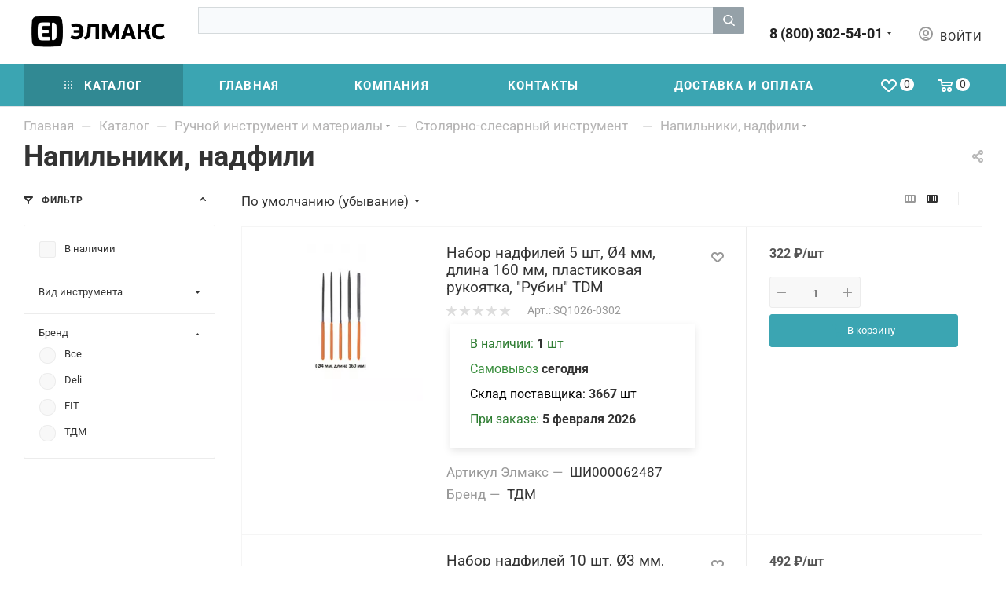

--- FILE ---
content_type: application/javascript; charset=utf-8
request_url: https://elmax.pro/bitrix/cache/js/ag_hc_s1/script/dbe793e141c38a695971bc29c2236913.js?17693307109674
body_size: 2392
content:
function JCTitleSearch(arParams)
{
var _this = this;
this.arParams = {
'AJAX_PAGE': arParams.AJAX_PAGE,'CONTAINER_ID': arParams.CONTAINER_ID,
'INPUT_ID': arParams.INPUT_ID,'MIN_QUERY_LEN': parseInt(arParams.MIN_QUERY_LEN)
};if(arParams.WAIT_IMAGE)
this.arParams.WAIT_IMAGE = arParams.WAIT_IMAGE;
if(arParams.MIN_QUERY_LEN <= 0)
arParams.MIN_QUERY_LEN = 1;
this.cache = [];
this.cache_key = null;
this.startText = '';
this.running = false;
this.currentRow = -1;
this.RESULT = null;
this.CONTAINER = null;
this.INPUT = null;
this.WAIT = null;
this.ShowResult = function(result){if(BX.type.isString(result))
{
_this.RESULT.innerHTML = result;}
_this.RESULT.style.display = _this.RESULT.innerHTML !== '' ? 'block' : 'none';
var pos = _this.adjustResultNode();
var res_pos;
var th;
var tbl = BX.findChild(_this.RESULT, {'tag':'table','class':'title-search-result'}, true);
if(tbl){th = BX.findChild(tbl, {'tag':'th'}, true);}
if(th){var tbl_pos = BX.pos(tbl);
tbl_pos.width = tbl_pos.right - tbl_pos.left;
var th_pos = BX.pos(th);
th_pos.width = th_pos.right - th_pos.left;
th.style.width = th_pos.width + 'px';
_this.RESULT.style.width = (pos.width + th_pos.width) + 'px';
_this.RESULT.style.left = (pos.left - th_pos.width - 1)+ 'px';
if((tbl_pos.width - th_pos.width) > pos.width)
_this.RESULT.style.width = (pos.width + th_pos.width -1) + 'px';
tbl_pos = BX.pos(tbl);
res_pos = BX.pos(_this.RESULT);
if(res_pos.right > tbl_pos.right){_this.RESULT.style.width = (tbl_pos.right - tbl_pos.left) + 'px';}
}
var fade;
if(tbl) fade = BX.findChild(_this.RESULT, {'class':'title-search-fader'}, true);
if(fade && th){res_pos = BX.pos(_this.RESULT);
fade.style.left = (res_pos.right - res_pos.left - 18) + 'px';
fade.style.width = 18 + 'px';
fade.style.top = 0 + 'px';
fade.style.height = (res_pos.bottom - res_pos.top) + 'px';
fade.style.display = 'block';}
};this.onKeyPress = function(keyCode){var tbl = BX.findChild(_this.RESULT, {'tag':'table','class':'title-search-result'}, true);
if(!tbl)
return false;
var i;
var cnt = tbl.rows.length;
switch (keyCode){case 27: // escape key - close search div
_this.RESULT.style.display = 'none';
_this.currentRow = -1;
_this.UnSelectAll();
return true;
case 40: // down key - navigate down on search results
if(_this.RESULT.style.display == 'none')
_this.RESULT.style.display = 'block';
var first = -1;
for(i = 0; i < cnt; i++){if(!BX.findChild(tbl.rows[i], {'class':'title-search-separator'}, true))
{
if(first == -1)
first = i;
if(_this.currentRow < i){_this.currentRow = i;
break;}
else if(tbl.rows[i].className == 'title-search-selected'){tbl.rows[i].className = '';}
}
}
if(i == cnt && _this.currentRow != i)
_this.currentRow = first;
tbl.rows[_this.currentRow].className = 'title-search-selected';
return true;
case 38: // up key - navigate up on search results
if(_this.RESULT.style.display == 'none')
_this.RESULT.style.display = 'block';
var last = -1;
for(i = cnt-1; i >= 0; i--){if(!BX.findChild(tbl.rows[i], {'class':'title-search-separator'}, true))
{
if(last == -1)
last = i;
if(_this.currentRow > i){_this.currentRow = i;
break;}
else if(tbl.rows[i].className == 'title-search-selected'){tbl.rows[i].className = '';}
}
}
if(i < 0 && _this.currentRow != i)
_this.currentRow = last;
tbl.rows[_this.currentRow].className = 'title-search-selected';
return true;
case 13: // enter key - choose current search result
if(_this.RESULT.style.display == 'block'){for(i = 0; i < cnt; i++)
{
if(_this.currentRow == i){if(!BX.findChild(tbl.rows[i], {'class':'title-search-separator'}, true))
{
var a = BX.findChild(tbl.rows[i], {'tag':'a'}, true);
if(a){window.location = a.href;
return true;}
}
}
}
}
return false;}
return false;};this.onTimeout = function(){_this.onChange(function(){
setTimeout(_this.onTimeout, 500);});
};this.onChange = function(callback){if(_this.running)
return;
_this.running = true;
if(_this.INPUT.value != _this.oldValue && _this.INPUT.value != _this.startText){_this.oldValue = _this.INPUT.value;
if(_this.INPUT.value.length >= _this.arParams.MIN_QUERY_LEN){_this.cache_key = _this.arParams.INPUT_ID + '|' + _this.INPUT.value;
if(_this.cache[_this.cache_key] == null){if(_this.WAIT)
{
var pos = BX.pos(_this.INPUT);
var height = (pos.bottom - pos.top)-2;
_this.WAIT.style.top = (pos.top+1) + 'px';
_this.WAIT.style.height = height + 'px';
_this.WAIT.style.width = height + 'px';
_this.WAIT.style.left = (pos.right - height + 2) + 'px';
_this.WAIT.style.display = 'block';}
BX.ajax.post(
_this.arParams.AJAX_PAGE,{
'ajax_call':'y','INPUT_ID':_this.arParams.INPUT_ID,
'q':_this.INPUT.value,'l':_this.arParams.MIN_QUERY_LEN
},function(result){_this.cache[_this.cache_key] = result;
_this.ShowResult(result);
_this.currentRow = -1;
_this.EnableMouseEvents();
if(_this.WAIT)
_this.WAIT.style.display = 'none';
if(!!callback)
callback();
_this.running = false;}
);
return;}else{_this.ShowResult(_this.cache[_this.cache_key]);
_this.currentRow = -1;
_this.EnableMouseEvents();}}else{_this.RESULT.style.display = 'none';
_this.currentRow = -1;
_this.UnSelectAll();}
}
if(!!callback)
callback();
_this.running = false;};this.onScroll = function (){if(BX.type.isElementNode(_this.RESULT)
&& _this.RESULT.style.display !== "none"
&& _this.RESULT.innerHTML !== ''
){_this.adjustResultNode();}
};this.UnSelectAll = function(){var tbl = BX.findChild(_this.RESULT, {'tag':'table','class':'title-search-result'}, true);
if(tbl){var cnt = tbl.rows.length;
for(var i = 0; i < cnt; i++)
tbl.rows[i].className = '';}
};this.EnableMouseEvents = function(){var tbl = BX.findChild(_this.RESULT, {'tag':'table','class':'title-search-result'}, true);
if(tbl){var cnt = tbl.rows.length;
for(var i = 0; i < cnt; i++)
if(!BX.findChild(tbl.rows[i], {'class':'title-search-separator'}, true)){tbl.rows[i].id = 'row_' + i;
tbl.rows[i].onmouseover = function (e){if(_this.currentRow != this.id.substr(4))
{
_this.UnSelectAll();
this.className = 'title-search-selected';
_this.currentRow = this.id.substr(4);}
};tbl.rows[i].onmouseout = function (e){this.className = '';
_this.currentRow = -1;};}
}
};this.onFocusLost = function(hide){setTimeout(function(){_this.RESULT.style.display = 'none';}, 250);};this.onFocusGain = function(){if(_this.RESULT.innerHTML.length)
_this.ShowResult();};this.onKeyDown = function(e){if(!e)
e = window.event;
if(_this.RESULT.style.display == 'block'){if(_this.onKeyPress(e.keyCode))
return BX.PreventDefault(e);}
};this.adjustResultNode = function(){if(!(BX.type.isElementNode(_this.RESULT)
&& BX.type.isElementNode(_this.CONTAINER))
){return { top: 0, right: 0, bottom: 0, left: 0, width: 0, height: 0 };}
var pos = BX.pos(_this.CONTAINER);
_this.RESULT.style.position = 'absolute';
_this.RESULT.style.top = (pos.bottom + 2) + 'px';
_this.RESULT.style.left = pos.left + 'px';
_this.RESULT.style.width = pos.width + 'px';
return pos;};this._onContainerLayoutChange = function(){if(BX.type.isElementNode(_this.RESULT)
&& _this.RESULT.style.display !== "none"
&& _this.RESULT.innerHTML !== ''
){_this.adjustResultNode();}
};this.Init = function(){this.CONTAINER = document.getElementById(this.arParams.CONTAINER_ID);
BX.addCustomEvent(this.CONTAINER, "OnNodeLayoutChange", this._onContainerLayoutChange);
this.RESULT = document.body.appendChild(document.createElement("DIV"));
this.RESULT.className = 'title-search-result';
this.INPUT = document.getElementById(this.arParams.INPUT_ID);
this.startText = this.oldValue = this.INPUT.value;
BX.bind(this.INPUT, 'focus', function(){_this.onFocusGain()});
BX.bind(this.INPUT, 'blur', function(){_this.onFocusLost()});
this.INPUT.onkeydown = this.onKeyDown;
if(this.arParams.WAIT_IMAGE){this.WAIT = document.body.appendChild(document.createElement("DIV"));
this.WAIT.style.backgroundImage = "url('" + this.arParams.WAIT_IMAGE + "')";
if(!BX.browser.IsIE())
this.WAIT.style.backgroundRepeat = 'none';
this.WAIT.style.display = 'none';
this.WAIT.style.position = 'absolute';
this.WAIT.style.zIndex = '1100';}
BX.bind(this.INPUT, 'bxchange', function(){_this.onChange()});
var fixedParent = BX.findParent(this.CONTAINER, BX.is_fixed);
if(BX.type.isElementNode(fixedParent)){BX.bind(window, 'scroll', BX.throttle(this.onScroll, 100, this));}
};BX.ready(function (){_this.Init(arParams)});}

--- FILE ---
content_type: application/javascript; charset=utf-8
request_url: https://elmax.pro/bitrix/cache/js/ag_hc_s1/script/a1e405a39c84471302d3f64f7dc4e819.js?176933071014049
body_size: 3521
content:
function JCTitleSearchAG(arParams)
{
var _this = this;
if(!arParams.POPUP_HISTORY){arParams.POPUP_HISTORY = 'N';}
this.arParams = {
'AJAX_PAGE': arParams.AJAX_PAGE,'CONTAINER_ID': arParams.CONTAINER_ID,
'INPUT_ID': arParams.INPUT_ID,'POPUP_HISTORY': arParams.POPUP_HISTORY,
'POPUP_HISTORY_TITLE': arParams.POPUP_HISTORY_TITLE,'PAGE': arParams.PAGE,
'MIN_QUERY_LEN': parseInt(arParams.MIN_QUERY_LEN)
};if(arParams.WAIT_IMAGE)
this.arParams.WAIT_IMAGE = arParams.WAIT_IMAGE;
this.elements = {
'clear': null,'preloader': null,
};if(arParams.PRELODER_ID){this.elements.preloader = BX(arParams.PRELODER_ID);}
if(arParams.CLEAR_ID){this.elements.clear = BX(arParams.CLEAR_ID);}
if(arParams.VOICE_ID){this.elements.voice = BX(arParams.VOICE_ID);}
if(arParams.MIN_QUERY_LEN <= 0)
arParams.MIN_QUERY_LEN = 1;
this.cache = [];
this.cache_key = null;
this.startText = '';
this.running = false;
this.currentRow = -1;
this.RESULT = null;
this.CONTAINER = null;
this.INPUT = null;
this.WAIT = null;
this.ShowResult = function(result){if(BX.type.isString(result))
{
_this.RESULT.innerHTML = result;}
_this.RESULT.style.display = _this.RESULT.innerHTML !== '' ? 'block' : 'none';
var pos = _this.adjustResultNode();
var res_pos;
var th;
var tbl = BX.findChild(_this.RESULT, {'tag':'table','class':'title-search-result'}, true);
if(tbl){th = BX.findChild(tbl, {'tag':'th'}, true);}
if(th){var tbl_pos = BX.pos(tbl);
tbl_pos.width = tbl_pos.right - tbl_pos.left;
var th_pos = BX.pos(th);
th_pos.width = th_pos.right - th_pos.left;
th.style.width = th_pos.width + 'px';
_this.RESULT.style.width = (pos.width + th_pos.width) + 'px';
_this.RESULT.style.left = (pos.left - th_pos.width - 1)+ 'px';
if((tbl_pos.width - th_pos.width) > pos.width)
_this.RESULT.style.width = (pos.width + th_pos.width -1) + 'px';
tbl_pos = BX.pos(tbl);
res_pos = BX.pos(_this.RESULT);
if(res_pos.right > tbl_pos.right){_this.RESULT.style.width = (tbl_pos.right - tbl_pos.left) + 'px';}
}
var fade;
if(tbl) fade = BX.findChild(_this.RESULT, {'class':'title-search-fader'}, true);
if(fade && th){res_pos = BX.pos(_this.RESULT);
fade.style.left = (res_pos.right - res_pos.left - 18) + 'px';
fade.style.width = 18 + 'px';
fade.style.top = 0 + 'px';
fade.style.height = (res_pos.bottom - res_pos.top) + 'px';
fade.style.display = 'block';}
};this.onKeyPress = function(keyCode){var tbl = BX.findChild(_this.RESULT, {'tag':'table','class':'title-search-result'}, true);
if(!tbl)
return false;
var i;
var cnt = tbl.rows.length;
switch (keyCode){case 27: // escape key - close search div
_this.RESULT.style.display = 'none';
_this.currentRow = -1;
_this.UnSelectAll();
return true;
case 40: // down key - navigate down on search results
if(_this.RESULT.style.display == 'none')
_this.RESULT.style.display = 'block';
var first = -1;
for(i = 0; i < cnt; i++){if(!BX.findChild(tbl.rows[i], {'class':'title-search-separator'}, true))
{
if(first == -1)
first = i;
if(_this.currentRow < i){_this.currentRow = i;
break;}
else if(tbl.rows[i].className == 'title-search-selected'){tbl.rows[i].className = '';}
}
}
if(i == cnt && _this.currentRow != i)
_this.currentRow = first;
tbl.rows[_this.currentRow].className = 'title-search-selected';
return true;
case 38: // up key - navigate up on search results
if(_this.RESULT.style.display == 'none')
_this.RESULT.style.display = 'block';
var last = -1;
for(i = cnt-1; i >= 0; i--){if(!BX.findChild(tbl.rows[i], {'class':'title-search-separator'}, true))
{
if(last == -1)
last = i;
if(_this.currentRow > i){_this.currentRow = i;
break;}
else if(tbl.rows[i].className == 'title-search-selected'){tbl.rows[i].className = '';}
}
}
if(i < 0 && _this.currentRow != i)
_this.currentRow = last;
tbl.rows[_this.currentRow].className = 'title-search-selected';
return true;
case 13: // enter key - choose current search result
if(_this.RESULT.style.display == 'block'){for(i = 0; i < cnt; i++)
{
if(_this.currentRow == i){if(!BX.findChild(tbl.rows[i], {'class':'title-search-separator'}, true))
{
var a = BX.findChild(tbl.rows[i], {'tag':'a'}, true);
if(a){window.location = a.href;
return true;}
}
}
}
}
return false;}
return false;};this.onTimeout = function(){_this.onChange(function(){
setTimeout(_this.onTimeout, 500);});
};this.onChange = function(callback){if(_this.running)
return;
_this.checkButtonsVisible();
_this.running = true;
if(_this.INPUT.value != _this.oldValue && _this.INPUT.value != _this.startText){_this.oldValue = _this.INPUT.value;
if(_this.INPUT.value.length >= _this.arParams.MIN_QUERY_LEN){_this.cache_key = _this.arParams.INPUT_ID + '|' + _this.INPUT.value;
if(_this.cache[_this.cache_key] == null){if(_this.WAIT)
{
var pos = BX.pos(_this.INPUT);
var height = (pos.bottom - pos.top)-2;
_this.WAIT.style.top = (pos.top+1) + 'px';
_this.WAIT.style.height = height + 'px';
_this.WAIT.style.width = height + 'px';
_this.WAIT.style.left = (pos.right - height + 2) + 'px';
_this.WAIT.style.display = 'block';}
if(_this.elements.preloader){BX.show(_this.elements.preloader);}
BX.ajax.post(
_this.arParams.AJAX_PAGE,{
'ajax_call':'y','INPUT_ID':_this.arParams.INPUT_ID,
'q':_this.INPUT.value,'l':_this.arParams.MIN_QUERY_LEN
},function(result){_this.cache[_this.cache_key] = result;
_this.ShowResult(result);
_this.currentRow = -1;
_this.EnableMouseEvents();
if(_this.WAIT)
_this.WAIT.style.display = 'none';
if(_this.elements.preloader){BX.hide(_this.elements.preloader);}
if(!!callback)
callback();
_this.running = false;
if(_this.INPUT.value != _this.oldValue){_this.onChange();}
}
);
return;}else{_this.ShowResult(_this.cache[_this.cache_key]);
_this.currentRow = -1;
_this.EnableMouseEvents();}}else{_this.RESULT.style.display = 'none';
_this.currentRow = -1;
_this.UnSelectAll();}
}
if(!!callback)
callback();
_this.running = false;};this.onScroll = function (){if(BX.type.isElementNode(_this.RESULT)
&& _this.RESULT.style.display !== "none"
&& _this.RESULT.innerHTML !== ''
){_this.adjustResultNode();}
};this.UnSelectAll = function(){var tbl = BX.findChild(_this.RESULT, {'tag':'table','class':'title-search-result'}, true);
if(tbl){var cnt = tbl.rows.length;
for(var i = 0; i < cnt; i++)
tbl.rows[i].className = '';}
};this.EnableMouseEvents = function(){var tbl = BX.findChild(_this.RESULT, {'tag':'table','class':'title-search-result'}, true);
if(tbl){var cnt = tbl.rows.length;
for(var i = 0; i < cnt; i++)
if(!BX.findChild(tbl.rows[i], {'class':'title-search-separator'}, true)){tbl.rows[i].id = 'row_' + i;
tbl.rows[i].onmouseover = function (e){if(_this.currentRow != this.id.substr(4))
{
_this.UnSelectAll();
this.className = 'title-search-selected';
_this.currentRow = this.id.substr(4);}
};tbl.rows[i].onmouseout = function (e){this.className = '';
_this.currentRow = -1;};}
}
};this.onFocusLost = function(hide){setTimeout(function(){_this.RESULT.style.display = 'none';}, 250);};this.onFocusGain = function(){if(_this.RESULT.innerHTML.length && _this.INPUT.value.length >= _this.arParams.MIN_QUERY_LEN)
_this.ShowResult();
else if(_this.arParams.POPUP_HISTORY == 'Y'){_this.ShowResult(_this.getHistoryHtml());}
};this.onKeyDown = function(e){if(!e)
e = window.event;
if(_this.RESULT.style.display == 'block'){if(_this.onKeyPress(e.keyCode))
return BX.PreventDefault(e);}
};this.adjustResultNode = function(){if(!(BX.type.isElementNode(_this.RESULT)
&& BX.type.isElementNode(_this.CONTAINER))
){return { top: 0, right: 0, bottom: 0, left: 0, width: 0, height: 0 };}
var pos = BX.pos(_this.CONTAINER);
_this.RESULT.style.position = 'absolute';
_this.RESULT.style.top = (pos.bottom + 2) + 'px';
_this.RESULT.style.left = pos.left + 'px';
_this.RESULT.style.width = pos.width + 'px';
return pos;};this._onContainerLayoutChange = function(){if(BX.type.isElementNode(_this.RESULT)
&& _this.RESULT.style.display !== "none"
&& _this.RESULT.innerHTML !== ''
){_this.adjustResultNode();}
};this.initVoiceInput = function(){if(_this.elements.voice){
window.SpeechRecognition = window.SpeechRecognition || window.webkitSpeechRecognition;
if(window.SpeechRecognition){_this.elements.voice.classList.add('voice-show');
_this.voiceRecorderActive = 0;
_this.voiceRecorder = new SpeechRecognition();
_this.voiceRecorder.interimResults = true;
_this.voiceRecorder.lang = 'ru-RU';
_this.voiceRecorder.addEventListener("start", function(){_this.voiceRecorderActive = 1;
_this.elements.voice.classList.add('active');});
_this.voiceRecorder.addEventListener("end", function(){_this.voiceRecorderActive = 0;
_this.elements.voice.classList.remove('active');});
_this.voiceRecorder.addEventListener("result", function(e){_this.INPUT.value = e.results[0][0].transcript;
if(e.results[0].isFinal){_this.onChange();}
});
_this.voiceRecorder.addEventListener("error", function(e){_this.voiceRecorderActive = 0;
_this.elements.voice.classList.remove('active');});
_this.elements.voice.addEventListener('click', function(){if(!_this.voiceRecorderActive){
_this.voiceRecorder.start();}else{_this.voiceRecorder.stop();}
});}
}
};this.initClear = function(){if(this.elements.clear){
this.elements.clear.addEventListener('click', function(){_this.INPUT.value = '';
_this.onChange();});
}
};this.checkButtonsVisible = function(){if(_this.elements.clear){
if(_this.INPUT.value){_this.elements.clear.style.display = 'block';}else{_this.elements.clear.style.display = 'none';}
}
if(_this.elements.voice && window.SpeechRecognition){if(_this.INPUT.value){
_this.elements.voice.style.display = 'none';}else{_this.elements.voice.style.display = 'block';}
}
};this.getCookie = function(name){const value = `; ${document.cookie}`;
const parts = value.split(`; ${name}=`);
if(parts.length === 2) return parts.pop().split(';').shift();};this.getHistoryHtml = function(){var html = '', history = _this.getCookie('BITRIX_SM_AG_SMSE_H');
if(history){history = decodeURI(history).replace('+', ' ');
var arHistory = history.split('|');
if(arHistory.length){html = html + '<div class="bx_smart_searche bx_searche"><div class="bx-searchtitle-popup-history">';
html = html + '<div class="bx-searchtitle-popup-history-title">'+_this.arParams.POPUP_HISTORY_TITLE+'</div>';
arHistory.reverse().forEach(function(item){html = html + '<div class="bx-searchtitle-popup-history-item"><a class="js_search_href" href="'+_this.arParams.PAGE+'?q='+item+'">'+item+'</a></div>';
});
html = html + '</div></div>';
}
}
return html;};this.Init = function(){this.CONTAINER = document.getElementById(this.arParams.CONTAINER_ID);
BX.addCustomEvent(this.CONTAINER, "OnNodeLayoutChange", this._onContainerLayoutChange);
this.RESULT = document.body.appendChild(document.createElement("DIV"));
this.RESULT.className = 'title-search-result';
this.INPUT = document.getElementById(this.arParams.INPUT_ID);
BX.bind(this.INPUT, 'focus', function(){_this.onFocusGain()});
BX.bind(this.INPUT, 'blur', function(e){if(!!e.relatedTarget){
if(!BX.hasClass(BX(e.relatedTarget), 'js_search_href')){_this.onFocusLost();}}else{_this.onFocusLost();}
});
this.INPUT.onkeydown = this.onKeyDown;
this.startText = this.oldValue = this.INPUT.value;
if(this.arParams.WAIT_IMAGE){this.WAIT = document.body.appendChild(document.createElement("DIV"));
this.WAIT.style.backgroundImage = "url('" + this.arParams.WAIT_IMAGE + "')";
if(!BX.browser.IsIE())
this.WAIT.style.backgroundRepeat = 'none';
this.WAIT.style.display = 'none';
this.WAIT.style.position = 'absolute';
this.WAIT.style.zIndex = '1100';}
BX.bind(this.INPUT, 'bxchange', function(){_this.onChange()});
BX.bind(this.INPUT, 'paste', function(e) {setTimeout(function(){_this.onChange();}, 200);});
this.initClear();
this.initVoiceInput();
/* var fixedParent = BX.findParent(this.CONTAINER, BX.is_fixed);
if(BX.type.isElementNode(fixedParent)){BX.bind(window, 'scroll', BX.throttle(this.onScroll, 100, this));} */
BX.bind(window, 'scroll', BX.throttle(this.onScroll, 100, this));
BX.bind(window, 'resize', BX.throttle(this.onScroll, 100, this));};BX.ready(function (){_this.Init(arParams)});}

--- FILE ---
content_type: application/javascript; charset=utf-8
request_url: https://elmax.pro/bitrix/cache/js/ag_hc_s1/scrollTabs/b6f3a1d9639fa48d146e059a037a01c6.js?176933070913133
body_size: 2692
content:
InitTabsScroll = function () {
$(".arrow_scroll:not(.arrow_scroll_init)").scrollTab();};ResizeScrollTabs = function (){var scrollTabs = $(".arrow_scroll_init");
if(scrollTabs.length){scrollTabs.each(function (i, scrollTab) {
var _scrollTab = $(scrollTab);
_scrollTab.data("scrollTabOptions").resize();});
}
};$(document).ready(function (){InitTabsScroll();});
$(window).on("resize", function (){if(window.scrollTabsTimeout !== undefined) {
clearTimeout(window.scrollTabsTimeout);}
window.scrollTabsTimeout = setTimeout(ResizeScrollTabs, 20);});
$.fn.scrollTab = function (options){function _scrollTab(element, options) {
var _scrollTab = $(element);
var tabs_wrapper = _scrollTab.find(options.tabs_wrapper);
if(tabs_wrapper === undefined || !tabs_wrapper.length) return false;
var tabs = tabs_wrapper.find(options.tab_item);
if(!tabs.length) return false;
var arrow_svg =
'<svg xmlns="http://www.w3.org/2000/svg" width="12" height="8" viewBox="0 0 12 8">' +
'<rect width="12" height="8" fill="#333" fill-opacity="0" />' +
'<path d="M1015.69,507.693a0.986,0.986,0,0,1-1.4,0l-4.31-4.316-4.3,4.316a0.993,0.993,0,0,1-1.4-1.408l4.99-5.009a1.026,1.026,0,0,1,1.43,0l4.99,5.009A0.993,0.993,0,0,1,1015.69,507.693Z" fill="#333" transform="translate(-1004 -501)"/>' +
"</svg>";
var arrows_wrapper =
'<div class="arrows_wrapper">' +
'<div class="arrow arrow_left colored_theme_hover_text fill-dark-light-block">' +
arrow_svg +
"</div>" +
'<div class="arrow arrow_right colored_theme_hover_text fill-dark-light-block">' +
arrow_svg +
"</div>" +
"</div>";
var arrows = $(arrows_wrapper).insertAfter(tabs_wrapper);
var arrow_left = arrows.find(".arrow_left");
var arrow_right = arrows.find(".arrow_right");
var thisOoptions = $.extend({}, options);
if(thisOoptions.outer_wrapper){thisOoptions.outer_wrapper_node = $(thisOoptions.outer_wrapper);}
thisOoptions.scrollTab = _scrollTab;
thisOoptions.wrapper = tabs_wrapper;
thisOoptions.tabs = tabs;
thisOoptions.arrows = {};thisOoptions.arrows.wrapper = arrows;
thisOoptions.arrows.arrow_left = arrow_left;
thisOoptions.arrows.arrow_right = arrow_right;
if(
thisOoptions.linked_tabs !== undefined &&
thisOoptions.linked_tabs.length &&
thisOoptions.linked_tabs.data("scrollTabOptions") !== undefined
){thisOoptions.linked_options = thisOoptions.linked_tabs.data("scrollTabOptions");
thisOoptions.linked_options.linked_options = thisOoptions;}
if(options.arrows_css){thisOoptions.arrows.arrow_left.css(options.arrows_css);
thisOoptions.arrows.arrow_right.css(options.arrows_css);}
thisOoptions.initTabs = function (){thisOoptions.wrapperBounds = thisOoptions.wrapper[0].getBoundingClientRect();
thisOoptions.scrollBounds = thisOoptions.scrollTab[0].getBoundingClientRect();
elements = $(thisOoptions.tabs);
if(elements.length){thisOoptions.firstTabBound = elements[0].getBoundingClientRect().left;
thisOoptions.lastTabBound = elements[elements.length - 1].getBoundingClientRect().right;}
thisOoptions.minTranslate =
thisOoptions.wrapperBounds.right < thisOoptions.lastTabBound
? thisOoptions.wrapperBounds.right - thisOoptions.lastTabBound - 3
: 0;
thisOoptions.disabled =
thisOoptions.lastTabBound - thisOoptions.wrapperBounds.left <= thisOoptions.scrollBounds.width;};thisOoptions.wrapper.css({
"white-space": "nowrap","min-width": "auto",
overflow: "visible","z-index": "1",
});
thisOoptions.scrollTab.css({
overflow: "hidden",position: "relative",
});
thisOoptions.checkArrows = function (translate){if(translate === undefined) {
translate = thisOoptions.translate;}
if(thisOoptions.disabled){thisOoptions.arrows.arrow_left.addClass("disabled");
thisOoptions.arrows.arrow_right.addClass("disabled");}else{if(translate >= thisOoptions.maxTranslate){thisOoptions.arrows.arrow_left.addClass("disabled");
thisOoptions.arrows.arrow_right.removeClass("disabled");} else if(translate <= thisOoptions.minTranslate){thisOoptions.arrows.arrow_right.addClass("disabled");
thisOoptions.arrows.arrow_left.removeClass("disabled");}else{thisOoptions.arrows.arrow_left.removeClass("disabled");
thisOoptions.arrows.arrow_right.removeClass("disabled");}
}
};thisOoptions.directScroll = function (distance, delay, step){if(delay === undefined) {
delay = 5;}
clearInterval(thisOoptions.timerMoveDirect);
var newTranslate = thisOoptions.translate + distance;
if(newTranslate > thisOoptions.maxTranslate){newTranslate = thisOoptions.maxTranslate;} else if(newTranslate < thisOoptions.minTranslate){newTranslate = thisOoptions.minTranslate;
}
var tmpTranslate = thisOoptions.translate;
thisOoptions.translate = newTranslate;
if(delay == 0){if(thisOoptions.touch) {
thisOoptions.translate = newTranslate;}else{thisOoptions.translate = distance;}
thisOoptions.wrapper.css({
transform: "translateX(" + thisOoptions.translate + "px)",});}else{if(step === undefined){step = 1;}
thisOoptions.timerMoveDirect = setInterval(function (){thisOoptions.wrapper.css({
transform: "translateX(" + tmpTranslate + "px)",});
if((distance < 0 && tmpTranslate <= newTranslate) || (distance > 0 && tmpTranslate >= newTranslate)){thisOoptions.initTabs();
clearInterval(thisOoptions.timerMoveDirect);}
if(tmpTranslate < newTranslate){tmpTranslate += step;}else{tmpTranslate -= step;}
}, delay);}
thisOoptions.checkArrows(newTranslate);};thisOoptions.addArrowsEvents = function (){thisOoptions.arrows.arrow_right.on("mouseenter", function () {
thisOoptions.arrows.arrow_left.removeClass("disabled");
thisOoptions.timerMoveLeft = setInterval(function (){if(thisOoptions.translate < thisOoptions.minTranslate) {
clearInterval(thisOoptions.timerMoveLeft);
thisOoptions.arrows.arrow_right.addClass("disabled");}else{thisOoptions.translate -= thisOoptions.translateSpeed;
thisOoptions.wrapper.css({
transform: "translateX(" + thisOoptions.translate + "px)",});}
}, 10);});
thisOoptions.arrows.arrow_right.on("mouseleave", function (){clearInterval(thisOoptions.timerMoveLeft);});
thisOoptions.arrows.arrow_right.on("click", function (){thisOoptions.directScroll(-thisOoptions.directTranslate);
thisOoptions.arrows.arrow_left.removeClass("disabled");});
thisOoptions.arrows.arrow_right.on("touchend", function (){setTimeout(function () {
clearInterval(thisOoptions.timerMoveLeft);}, 1);
});
thisOoptions.arrows.arrow_left.on("mouseenter", function (){thisOoptions.arrows.arrow_right.removeClass("disabled");
thisOoptions.timerMoveRight = setInterval(function (){if(thisOoptions.translate >= thisOoptions.maxTranslate) {
clearInterval(thisOoptions.timerMoveRight);
thisOoptions.arrows.arrow_left.addClass("disabled");}else{thisOoptions.translate += thisOoptions.translateSpeed;
thisOoptions.wrapper.css({
transform: "translateX(" + thisOoptions.translate + "px)",});}
}, 10);});
thisOoptions.arrows.arrow_left.on("mouseleave", function (){clearInterval(thisOoptions.timerMoveRight);});
thisOoptions.arrows.arrow_left.on("click", function (){thisOoptions.directScroll(thisOoptions.directTranslate);
thisOoptions.arrows.arrow_right.removeClass("disabled");});
thisOoptions.arrows.arrow_left.on("touchend", function (){setTimeout(function () {
clearInterval(thisOoptions.timerMoveRight);}, 1);
});};thisOoptions.addTabsEvents = function (){thisOoptions.tabs.on("click", function () {
var leftScrollBound = thisOoptions.scrollBounds.left;
var rightScrollBound = thisOoptions.scrollBounds.right;
var tabBounds = this.getBoundingClientRect();
// console.log(tabBounds);
var leftTabScrollBound = tabBounds.left - thisOoptions.arrows.arrow_width;
var rightTabScrollBound = tabBounds.right + thisOoptions.arrows.arrow_width;
if(leftTabScrollBound < leftScrollBound){thisOoptions.directScroll(leftScrollBound - leftTabScrollBound, 1, 2);} else if(rightTabScrollBound > rightScrollBound){thisOoptions.directScroll(rightScrollBound - rightTabScrollBound, 1, 2);
}
thisOoptions.activeTab = $(this);
// var this_index = $(this).index();
// var linked_tabs = {
// rightScrollBound: thisOoptions.linked_options.scrollBounds.right,
// };// thisOoptions.linked_options.directScroll(
// linked_tabs.tabBounds.left +
// 1,
// );
// thisOoptions.linked_options.directScroll(
// linked_tabs.tabBounds.right -
// 1,
// );
// }
});};thisOoptions.addWrapperEvents = function (){thisOoptions.wrapper.on("touchstart", function (event) {
thisOoptions.touch.posPrev = event.originalEvent.changedTouches[0].pageX;
clearInterval(thisOoptions.timerMoveRight);
clearInterval(thisOoptions.timerMoveLeft);
clearInterval(thisOoptions.timerMoveDirect);});
thisOoptions.wrapper.on("touchmove", function (event){thisOoptions.touch.posCurrent = event.originalEvent.changedTouches[0].pageX - thisOoptions.touch.posPrev;
thisOoptions.directScroll(thisOoptions.touch.posCurrent, 0);
thisOoptions.touch.posPrev = event.originalEvent.changedTouches[0].pageX;});
};thisOoptions.resize = function (){if(thisOoptions.onBeforeResize && typeof thisOoptions.onBeforeResize == "function") {
thisOoptions.onBeforeResize(thisOoptions);}
if(thisOoptions.onResize && typeof thisOoptions.onResize == "function"){thisOoptions.onResize(thisOoptions);}
if(thisOoptions.translate < thisOoptions.minTranslate){thisOoptions.directScroll(thisOoptions.minTranslate - thisOoptions.translate);} else if(thisOoptions.translate > thisOoptions.maxTranslate){thisOoptions.directScroll(thisOoptions.maxTranslate - thisOoptions.translate);
}
if(thisOoptions.activeTab !== undefined && thisOoptions.activeTab.length){var activeTabBounds = thisOoptions.activeTab[0].getBoundingClientRect();
if(activeTabBounds.left < thisOoptions.scrollBounds.left){thisOoptions.directScroll(thisOoptions.scrollBounds.left - activeTabBounds.left);} else if(activeTabBounds.right > thisOoptions.scrollBounds.right){thisOoptions.directScroll(thisOoptions.scrollBounds.right - activeTabBounds.right);
}
}
thisOoptions.initTabs();
thisOoptions.checkArrows();
if(thisOoptions.onAfterResize && typeof thisOoptions.onAfterResize == "function"){thisOoptions.onAfterResize(thisOoptions);}
};_scrollTab.data("scrollTabOptions", thisOoptions);
_scrollTab.data("scrollTabOptions").addArrowsEvents();
_scrollTab.data("scrollTabOptions").addTabsEvents();
_scrollTab.data("scrollTabOptions").addWrapperEvents();
_scrollTab.addClass("arrow_scroll_init").addClass("swipeignore");
if(arrow_right !== undefined && arrow_right.length){thisOoptions.arrows.arrow_width = thisOoptions.arrows.arrow_right[0].getBoundingClientRect().width;}
_scrollTab.data("scrollTabOptions").resize();
delete thisOoptions;
var eventdata = { action: "initScrollTab", tab: _scrollTab };BX.onCustomEvent("onScrollTabInit", [eventdata]);}
var options = $.extend(
{
translate: 1,translateSpeed: 2,
directTranslate: 150,maxTranslate: 0,
touch: {},arrows_css: false,
tabs_wrapper: ".nav-tabs",tab_item: "> li",
onResize: false,outer_wrapper: "",
width_grow: 9,},
options
);
var el = $(this);
if(el.hasClass("arrow_scroll_init")) return false;
el.each(function (i, scrollTab){_scrollTab(scrollTab, options);});
};

--- FILE ---
content_type: application/javascript; charset=utf-8
request_url: https://elmax.pro/bitrix/cache/js/ag_hc_s1/sticky-sidebar/5fa2c3ce3414d2301a33bec04bdae8c9.js?176933070925989
body_size: 5528
content:
(function (global, factory) {
typeof exports === 'object' && typeof module !== 'undefined' ? factory(exports) :
typeof define === 'function' && define.amd ? define(['exports'], factory) :
(factory((global.StickySidebar = {})));}(this, (function (exports){'use strict';
var commonjsGlobal = typeof window !== 'undefined' ? window : typeof global !== 'undefined' ? global : typeof self !== 'undefined' ? self : {};function unwrapExports (x){return x && x.__esModule && Object.prototype.hasOwnProperty.call(x, 'default') ? x['default'] : x;}
function createCommonjsModule(fn, module){return module = { exports: {}}, fn(module, module.exports), module.exports;}
var stickySidebar = createCommonjsModule(function (module, exports){(function (global, factory) {
if(typeof undefined === "function" && undefined.amd){undefined(['exports'], factory);}else{factory(exports);}
})(commonjsGlobal, function (exports){Object.defineProperty(exports, "__esModule", {
value: true
});
function _classCallCheck(instance, Constructor){if(!(instance instanceof Constructor)) {
throw new TypeError("Cannot call a class as a function");}
}
var _createClass = function (){function defineProperties(target, props) {
for (var i = 0; i < props.length; i++){var descriptor = props[i];
descriptor.enumerable = descriptor.enumerable || false;
descriptor.configurable = true;
if("value" in descriptor) descriptor.writable = true;
Object.defineProperty(target, descriptor.key, descriptor);}
}
return function (Constructor, protoProps, staticProps){if(protoProps) defineProperties(Constructor.prototype, protoProps);
if(staticProps) defineProperties(Constructor, staticProps);
return Constructor;};}();
/**
* Sticky Sidebar JavaScript Plugin.
* @version 3.3.4
* @author Ahmed Bouhuolia <a.bouhuolia@gmail.com>
* @license The MIT License (MIT)
*/
var StickySidebar = function (){// # Define Constants
//
var EVENT_KEY = '.stickySidebar';
var DEFAULTS = {
/**
* Additional top spacing of the element when it becomes sticky.
* @type {Numeric|Function}
*/
topSpacing: 0,/**
* Additional bottom spacing of the element when it becomes sticky.
* @type {Numeric|Function}
*/
bottomSpacing: 0,/**
* Container sidebar selector to know what the beginning and end of sticky element.
* @type {String|False}
*/
containerSelector: false,/**
* Inner wrapper selector.
* @type {String}
*/
innerWrapperSelector: '.inner-wrapper-sticky',/**
* The name of CSS class to apply to elements when they have become stuck.
* @type {String|False}
*/
stickyClass: 'is-affixed',/**
* Detect when sidebar and its container change height so re-calculate their dimensions.
* @type {Boolean}
*/
resizeSensor: true,/**
* The sidebar returns to its normal position if its width below this value.
* @type {Numeric}
*/
minWidth: false
};// # Class Definition
//
/**
* Sticky Sidebar Class.
* @public
*/
var StickySidebar = function (){/**
* Sticky Sidebar Constructor.
* @constructor
* @param {HTMLElement|String} sidebar - The sidebar element or sidebar selector.
* @param {Object} options - The options of sticky sidebar.
*/
function StickySidebar(sidebar){var _this = this;
var options = arguments.length > 1 && arguments[1] !== undefined ? arguments[1] : {};_classCallCheck(this, StickySidebar);
this.options = StickySidebar.extend(DEFAULTS, options);
this.sidebar = 'string' === typeof sidebar ? document.querySelector(sidebar) : sidebar;
if('undefined' === typeof this.sidebar) throw new Error("There is no specific sidebar element.");
this.sidebarInner = false;
this.container = this.sidebar.parentElement;
this.affixedType = 'STATIC';
this.direction = 'down';
this.support = {
transform: false,transform3d: false
};this._initialized = false;
this._reStyle = false;
this._breakpoint = false;
this.dimensions = {
translateY: 0,maxTranslateY: 0,
topSpacing: 0,lastTopSpacing: 0,
bottomSpacing: 0,lastBottomSpacing: 0,
sidebarHeight: 0,sidebarWidth: 0,
containerTop: 0,containerHeight: 0,
viewportHeight: 0,viewportTop: 0,
lastViewportTop: 0
};['handleEvent'].forEach(function (method){_this[method] = _this[method].bind(_this);});
this.initialize();}
/**
* Initializes the sticky sidebar by adding inner wrapper, define its container, 
* min-width breakpoint, calculating dimensions, adding helper classes and inline style.
* @private
*/
_createClass(StickySidebar, [{
key: 'initialize',value: function initialize(){var _this2 = this;
this._setSupportFeatures();
if(this.options.innerWrapperSelector){this.sidebarInner = this.sidebar.querySelector(this.options.innerWrapperSelector);
if(null === this.sidebarInner) this.sidebarInner = false;}
if(!this.sidebarInner){var wrapper = document.createElement('div');
wrapper.setAttribute('class', 'inner-wrapper-sticky');
this.sidebar.appendChild(wrapper);
while (this.sidebar.firstChild != wrapper){wrapper.appendChild(this.sidebar.firstChild);}this.sidebarInner = this.sidebar.querySelector('.inner-wrapper-sticky');
}
if(this.options.containerSelector){var containers = document.querySelectorAll(this.options.containerSelector);
containers = Array.prototype.slice.call(containers);
containers.forEach(function (container, item){if(!container.contains(_this2.sidebar)) return;
_this2.container = container;});
if(!containers.length) throw new Error("The container does not contains on the sidebar.");}
if('function' !== typeof this.options.topSpacing) this.options.topSpacing = parseInt(this.options.topSpacing) || 0;
if('function' !== typeof this.options.bottomSpacing) this.options.bottomSpacing = parseInt(this.options.bottomSpacing) || 0;
this._widthBreakpoint();
this.calcDimensions();
this.stickyPosition();
this.bindEvents();
this._initialized = true;}
}, {
key: 'bindEvents',value: function bindEvents(){window.addEventListener('resize', this, { passive: true, capture: false });
window.addEventListener('scroll', this, { passive: true, capture: false });
this.sidebar.addEventListener('update' + EVENT_KEY, this);
if(this.options.resizeSensor && 'undefined' !== typeof ResizeSensor){new ResizeSensor(this.sidebarInner, this.handleEvent);
new ResizeSensor(this.container, this.handleEvent);}
}
}, {
key: 'handleEvent',value: function handleEvent(event){this.updateSticky(event);}
}, {
key: 'calcDimensions',value: function calcDimensions(){if(this._breakpoint) return;
var dims = this.dimensions;
dims.containerTop = StickySidebar.offsetRelative(this.container).top;
dims.containerHeight = this.container.clientHeight;
dims.containerBottom = dims.containerTop + dims.containerHeight;
dims.sidebarHeight = this.sidebarInner.offsetHeight;
dims.sidebarWidth = this.sidebarInner.offsetWidth;
dims.viewportHeight = window.innerHeight;
dims.maxTranslateY = dims.containerHeight - dims.sidebarHeight;
this._calcDimensionsWithScroll();}
}, {
key: '_calcDimensionsWithScroll',value: function _calcDimensionsWithScroll(){var dims = this.dimensions;
dims.sidebarLeft = StickySidebar.offsetRelative(this.sidebar).left;
dims.viewportTop = document.documentElement.scrollTop || document.body.scrollTop;
dims.viewportBottom = dims.viewportTop + dims.viewportHeight;
dims.viewportLeft = document.documentElement.scrollLeft || document.body.scrollLeft;
dims.topSpacing = this.options.topSpacing;
dims.bottomSpacing = this.options.bottomSpacing;
if('function' === typeof dims.topSpacing) dims.topSpacing = parseInt(dims.topSpacing(this.sidebar)) || 0;
if('function' === typeof dims.bottomSpacing) dims.bottomSpacing = parseInt(dims.bottomSpacing(this.sidebar)) || 0;
if('VIEWPORT-TOP' === this.affixedType){if(dims.topSpacing < dims.lastTopSpacing) {
dims.translateY += dims.lastTopSpacing - dims.topSpacing;
this._reStyle = true;}
} else if('VIEWPORT-BOTTOM' === this.affixedType){if(dims.bottomSpacing < dims.lastBottomSpacing) {
dims.translateY += dims.lastBottomSpacing - dims.bottomSpacing;
this._reStyle = true;}
}
dims.lastTopSpacing = dims.topSpacing;
dims.lastBottomSpacing = dims.bottomSpacing;}
}, {
key: 'isSidebarFitsViewport',value: function isSidebarFitsViewport(){var dims = this.dimensions;
var offset = this.scrollDirection === 'down' ? dims.lastBottomSpacing : dims.lastTopSpacing;
return this.dimensions.sidebarHeight + offset < this.dimensions.viewportHeight;}
}, {
key: 'observeScrollDir',value: function observeScrollDir(){var dims = this.dimensions;
if(dims.lastViewportTop === dims.viewportTop) return;
var furthest = 'down' === this.direction ? Math.min : Math.max;
if(dims.viewportTop === furthest(dims.viewportTop, dims.lastViewportTop)) this.direction = 'down' === this.direction ? 'up' : 'down';}
}, {
key: 'getAffixType',value: function getAffixType(){this._calcDimensionsWithScroll();
var dims = this.dimensions;
var colliderTop = dims.viewportTop + dims.topSpacing;
var affixType = this.affixedType;
if(colliderTop <= dims.containerTop || dims.containerHeight < dims.sidebarHeight){dims.translateY = 0;
affixType = 'STATIC';}else{affixType = 'up' === this.direction ? this._getAffixTypeScrollingUp() : this._getAffixTypeScrollingDown();}
dims.translateY = Math.max(0, dims.translateY);
dims.translateY = Math.min(dims.containerHeight, dims.translateY);
dims.translateY = Math.round(dims.translateY);
dims.lastViewportTop = dims.viewportTop;
return affixType;}
}, {
key: '_getAffixTypeScrollingDown',value: function _getAffixTypeScrollingDown(){if(this.dimensions.containerHeight != this.container.clientHeight){
this.calcDimensions();}
var dims = this.dimensions;
var sidebarBottom = dims.sidebarHeight + dims.containerTop;
var colliderTop = dims.viewportTop + dims.topSpacing;
var colliderBottom = dims.viewportBottom - dims.bottomSpacing;
var affixType = this.affixedType;
if(this.isSidebarFitsViewport()){if(dims.sidebarHeight + colliderTop >= dims.containerBottom) {
dims.translateY = dims.containerBottom - sidebarBottom;
affixType = 'CONTAINER-BOTTOM';} else if(colliderTop >= dims.containerTop){dims.translateY = colliderTop - dims.containerTop;
affixType = 'VIEWPORT-TOP';}}else{if(dims.containerBottom <= colliderBottom){dims.translateY = dims.containerBottom - sidebarBottom;
affixType = 'CONTAINER-BOTTOM';} else if(sidebarBottom + dims.translateY <= colliderBottom){dims.translateY = colliderBottom - sidebarBottom;
affixType = 'VIEWPORT-BOTTOM';} else if(dims.containerTop + dims.translateY <= colliderTop && 0 !== dims.translateY && dims.maxTranslateY !== dims.translateY){affixType = 'VIEWPORT-UNBOTTOM';
}
}
return affixType;}
}, {
key: '_getAffixTypeScrollingUp',value: function _getAffixTypeScrollingUp(){var dims = this.dimensions;
var sidebarBottom = dims.sidebarHeight + dims.containerTop;
var colliderTop = dims.viewportTop + dims.topSpacing;
var colliderBottom = dims.viewportBottom - dims.bottomSpacing;
var affixType = this.affixedType;
if(colliderTop <= dims.translateY + dims.containerTop){dims.translateY = colliderTop - dims.containerTop;
affixType = 'VIEWPORT-TOP';} else if(dims.containerBottom <= colliderBottom){dims.translateY = dims.containerBottom - sidebarBottom;
affixType = 'CONTAINER-BOTTOM';} else if(!this.isSidebarFitsViewport()){if(dims.containerTop <= colliderTop && 0 !== dims.translateY && dims.maxTranslateY !== dims.translateY) {
affixType = 'VIEWPORT-UNBOTTOM';}
}
return affixType;}
}, {
key: '_getStyle',value: function _getStyle(affixType){if('undefined' === typeof affixType) return;
var style = { inner: {}, outer: {}};var dims = this.dimensions;
switch (affixType){case 'VIEWPORT-TOP':
style.inner = { position: 'fixed', top: dims.topSpacing,left: dims.sidebarLeft - dims.viewportLeft, width: dims.sidebarWidth };break;
case 'VIEWPORT-BOTTOM':
style.inner = { position: 'fixed', top: 'auto', left: dims.sidebarLeft,bottom: dims.bottomSpacing, width: dims.sidebarWidth };break;
case 'CONTAINER-BOTTOM':
case 'VIEWPORT-UNBOTTOM':
var translate = this._getTranslate(0, dims.translateY + 'px');
if(translate) style.inner = { transform: translate };else style.inner = { position: 'absolute', top: dims.translateY, width: dims.sidebarWidth };break;}
switch (affixType){case 'VIEWPORT-TOP':
case 'VIEWPORT-BOTTOM':
case 'VIEWPORT-UNBOTTOM':
case 'CONTAINER-BOTTOM':
style.outer = { height: dims.sidebarHeight, position: 'relative' };break;}
style.outer = StickySidebar.extend({ height: '', position: '' }, style.outer);
style.inner = StickySidebar.extend({ position: 'relative', top: '', left: '',bottom: '', width: '', transform: '' }, style.inner);
return style;}
}, {
key: 'stickyPosition',value: function stickyPosition(force){if(this._breakpoint) return;
force = this._reStyle || force || false;
var offsetTop = this.options.topSpacing;
var offsetBottom = this.options.bottomSpacing;
if(this.sidebarInner.offsetHeight > this.dimensions.sidebarHeight){this.dimensions.sidebarHeight = this.sidebarInner.offsetHeight;}
var affixType = this.getAffixType();
var style = this._getStyle(affixType);
if((this.affixedType != affixType || force) && affixType){var affixEvent = 'affix.' + affixType.toLowerCase().replace('viewport-', '') + EVENT_KEY;
StickySidebar.eventTrigger(this.sidebar, affixEvent);
if('STATIC' === affixType) StickySidebar.removeClass(this.sidebar, this.options.stickyClass);else StickySidebar.addClass(this.sidebar, this.options.stickyClass);
for (var key in style.outer){var unit = 'number' === typeof style.outer[key] ? 'px' : '';
this.sidebar.style[key] = style.outer[key] + unit;}
for (var _key in style.inner){var _unit = 'number' === typeof style.inner[_key] ? 'px' : '';
this.sidebarInner.style[_key] = style.inner[_key] + _unit;}
var affixedEvent = 'affixed.' + affixType.toLowerCase().replace('viewport-', '') + EVENT_KEY;
StickySidebar.eventTrigger(this.sidebar, affixedEvent);}else{if(this._initialized) this.sidebarInner.style.left = style.inner.left;}
this.affixedType = affixType;}
}, {
key: '_widthBreakpoint',value: function _widthBreakpoint(){if(window.innerWidth <= this.options.minWidth) {
this._breakpoint = true;
this.affixedType = 'STATIC';
this.sidebar.removeAttribute('style');
StickySidebar.removeClass(this.sidebar, this.options.stickyClass);
this.sidebarInner.removeAttribute('style');}else{this._breakpoint = false;}
}
}, {
key: 'updateSticky',value: function updateSticky(){var _this3 = this;
var event = arguments.length > 0 && arguments[0] !== undefined ? arguments[0] : {};if(this._running) return;
this._running = true;
(function (eventType){requestAnimationFrame(function () {
switch (eventType){// within scroll. 
case 'scroll':
_this3._calcDimensionsWithScroll();
_this3.observeScrollDir();
_this3.stickyPosition();
break;
// breakpoint and re-calculate dimensions.
case 'resize':
default:
_this3._widthBreakpoint();
_this3.calcDimensions();
_this3.stickyPosition(true);
break;}
_this3._running = false;});
})(event.type);}
}, {
key: '_setSupportFeatures',value: function _setSupportFeatures(){var support = this.support;
support.transform = StickySidebar.supportTransform();
support.transform3d = StickySidebar.supportTransform(true);}
}, {
key: '_getTranslate',value: function _getTranslate(){var y = arguments.length > 0 && arguments[0] !== undefined ? arguments[0] : 0;
var x = arguments.length > 1 && arguments[1] !== undefined ? arguments[1] : 0;
var z = arguments.length > 2 && arguments[2] !== undefined ? arguments[2] : 0;
if(this.support.transform3d) return 'translate3d(' + y + ', ' + x + ', ' + z + ')';else if(this.support.translate) return 'translate(' + y + ', ' + x + ')';else return false;}
}, {
key: 'destroy',value: function destroy(){window.removeEventListener('resize', this, { capture: false });
window.removeEventListener('scroll', this, { capture: false });
this.sidebar.classList.remove(this.options.stickyClass);
this.sidebar.style.minHeight = '';
this.sidebar.removeEventListener('update' + EVENT_KEY, this);
var styleReset = { inner: {}, outer: {}};styleReset.inner = { position: '', top: '', left: '', bottom: '', width: '', transform: '' };styleReset.outer = { height: '', position: '' };for (var key in styleReset.outer){this.sidebar.style[key] = styleReset.outer[key];}for (var _key2 in styleReset.inner){this.sidebarInner.style[_key2] = styleReset.inner[_key2];
}if(this.options.resizeSensor && 'undefined' !== typeof ResizeSensor){ResizeSensor.detach(this.sidebarInner, this.handleEvent);
ResizeSensor.detach(this.container, this.handleEvent);}
}
}], [{
key: 'supportTransform',value: function supportTransform(transform3d){var result = false,
property = transform3d ? 'perspective' : 'transform',upper = property.charAt(0).toUpperCase() + property.slice(1),
prefixes = ['Webkit', 'Moz', 'O', 'ms'],support = document.createElement('support'),
style = support.style;
(property + ' ' + prefixes.join(upper + ' ') + upper).split(' ').forEach(function (property, i){if(style[property] !== undefined) {
result = property;
return false;}
});
return result;}
}, {
key: 'eventTrigger',value: function eventTrigger(element, eventName, data){try {
var event = new CustomEvent(eventName, { detail: data });} catch (e){var event = document.createEvent('CustomEvent');
event.initCustomEvent(eventName, true, true, data);}
element.dispatchEvent(event);}
}, {
key: 'extend',value: function extend(defaults, options){var results = {};for (var key in defaults){if('undefined' !== typeof options[key]) results[key] = options[key];else results[key] = defaults[key];}
return results;}
}, {
key: 'offsetRelative',value: function offsetRelative(element){var result = { left: 0, top: 0 };do {
var offsetTop = element.offsetTop;
var offsetLeft = element.offsetLeft;
if(!isNaN(offsetTop)) result.top += offsetTop;
if(!isNaN(offsetLeft)) result.left += offsetLeft;
element = 'BODY' === element.tagName ? element.parentElement : element.offsetParent;} while (element);
return result;}
}, {
key: 'addClass',value: function addClass(element, className){if(!StickySidebar.hasClass(element, className)) {
if(element.classList) element.classList.add(className);else element.className += ' ' + className;}
}
}, {
key: 'removeClass',value: function removeClass(element, className){if(StickySidebar.hasClass(element, className)) {
if(element.classList) element.classList.remove(className);else element.className = element.className.replace(new RegExp('(^|\\b)' + className.split(' ').join('|') + '(\\b|$)', 'gi'), ' ');}
}
}, {
key: 'hasClass',value: function hasClass(element, className){if(element.classList) return element.classList.contains(className);else return new RegExp('(^| )' + className + '( |$)', 'gi').test(element.className);}
}, {
key: 'defaults',get: function (){return DEFAULTS;}
}]);
return StickySidebar;}();
return StickySidebar;}();
exports.default = StickySidebar;
// -------------------------
window.StickySidebar = StickySidebar;});
});
var stickySidebar$1 = unwrapExports(stickySidebar);
exports['default'] = stickySidebar$1;
exports.__moduleExports = stickySidebar;
Object.defineProperty(exports, '__esModule', { value: true });})));

--- FILE ---
content_type: application/javascript; charset=utf-8
request_url: https://elmax.pro/bitrix/cache/js/ag_hc_s1/browser/90de0d641b1602da3c1b1eeb2152721a.js?17693307091032
body_size: 281
content:
var matched, browser;
jQuery.uaMatch = function( ua ){ua = ua.toLowerCase();
var match = /(chrome)[ \/]([\w.]+)/.exec( ua ) ||
/(webkit)[ \/]([\w.]+)/.exec( ua ) ||
/(opera)(?:.*version|)[ \/]([\w.]+)/.exec( ua ) ||
/(msie)[\s?]([\w.]+)/.exec( ua ) || 
/(trident)(?:.*? rv:([\w.]+)|)/.exec( ua ) ||
ua.indexOf("compatible") < 0 && /(mozilla)(?:.*? rv:([\w.]+)|)/.exec( ua ) ||
[];
return {
browser: match[ 1 ] || "",
version: match[ 2 ] || "0"
};};
matched = jQuery.uaMatch( navigator.userAgent );
matched.browser = matched.browser == 'trident' ? 'msie' : matched.browser;
browser = {};
if( matched.browser ){browser[ matched.browser ] = true;
browser.version = matched.version;}
if( browser.chrome ){browser.webkit = true;} else if( browser.webkit ){browser.safari = true;
}
jQuery.browser = browser;

--- FILE ---
content_type: application/javascript; charset=utf-8
request_url: https://elmax.pro/bitrix/cache/js/ag_hc_s1/script/b05f297f2c28839444eb3fd0b9c54379.js?176933070942875
body_size: 8965
content:
// fix double add event handler (composite + google PSI module)
if(!window.JCSmartFilterBinds){$(document).ready(function () {
var checkClosed = function (item){$.cookie.json = true;
var arClosed = $.cookie("MAX_FILTER_CLOSED");
if(arClosed && typeof arClosed != "undefined"){if(typeof item != "undefined") {
var propID = item.parents(".bx_filter_parameters_box").data("property_id");
var delIndex = $.inArray(propID, arClosed);
if(delIndex >= 0){arClosed.splice(delIndex, 1);}else{arClosed.push(propID);}
}}else{var arClosed = [];
if(typeof item != "undefined"){item = $(item);
var propID = item.parents(".bx_filter_parameters_box").data("property_id");
if(!item.parents(".bx_filter_parameters_box").is(".active")){if(!$.inArray(propID, arClosed) >= 0) {
arClosed.push(propID);}}else{if($.inArray(propID, arClosed) >= 0){arClosed.splice(delIndex, 1);}
}
}
}
$.cookie("MAX_FILTER_CLOSED", arClosed, {
path: "/",
domain: "",expires: 360,
});
return true;};$(document).on("click", ".bx_filter_parameters_box_title", function (e){if(!$(e.target).hasClass("tooltip")) {
var active = 2;
if($(this).closest(".bx_filter_parameters_box").hasClass("active")){$(this).next(".bx_filter_block").stop().velocity("slideUp", 100);}else{$(this).next(".bx_filter_block").stop().velocity("slideDown", 200);}
$(this).closest(".bx_filter_parameters_box").toggleClass("active");
if($(this).closest(".bx_filter_parameters_box").hasClass("active")) active = 3;
$.cookie.json = true;
$.cookie("MAX_filter_prop_" + $(this).closest(".bx_filter_parameters_box").data("prop_code"), active, {
path: "/",
domain: "",expires: 360,
});
/*setTimeout(() => {
InitStickySideBar();}, 300);*/
setTimeout(function (){InitStickySideBar();}, 300);
}
});
$('.bx_filter_parameters_box:not(.enumOne)').each(function(){if($.cookie("MAX_filter_prop_" + $(this).data("prop_code")) == 2) {
$(this).removeClass("active");
$(this).find(".bx_filter_block").hide();} else if($.cookie("MAX_filter_prop_" + $(this).data("prop_code")) == 3){$(this).addClass("active");
$(this).find(".bx_filter_block").show();}
});
if(typeof window["stickySidebar"] !== "undefined"){window["stickySidebar"].updateSticky();}
$(document).click(function (e){if(!$(e.target).hasClass("tooltip")) {
$(".bx_filter .hint.active").removeClass("active").find(".tooltip").slideUp(200);}
});
window.JCSmartFilterBinds = true;
InitScrollBar();});
}
function JCSmartFilter(ajaxURL, viewMode, params){this.ajaxURL = ajaxURL;
this.form = null;
this.timer = null;
this.cacheKey = "";
this.cache = [];
this.viewMode = viewMode;
this.normal_url = false;
this.reset = false;
/*if(params && params.SEF_SET_FILTER_URL)
{*/
this.bindUrlToButton("set_filter", params.SEF_SET_FILTER_URL);
this.sef = true;
/*}
if(params && params.SEF_DEL_FILTER_URL){*/
this.bindUrlToButton("del_filter", params.SEF_DEL_FILTER_URL);
if(!params.SEF_DEL_FILTER_URL){this.normal_url = true;}
}
JCSmartFilter.prototype.keyup = function (input){if(!!this.timer) {
clearTimeout(this.timer);}
if(!$(input).hasClass("disabled")){this.timer = setTimeout(
BX.delegate(function (){this.reload(input);}, this),500
);}
};JCSmartFilter.prototype.click = function (checkbox){if(!!this.timer) {
clearTimeout(this.timer);}
this.timer = setTimeout(
BX.delegate(function (){this.reload(checkbox);}, this),500
);};JCSmartFilter.prototype.reload = function (input){if(this.cacheKey !== "") {
if(!!this.timer){clearTimeout(this.timer);}
this.timer = setTimeout(
BX.delegate(function (){this.reload(input);}, this),1000
);
return;}
this.cacheKey = "|";
this.position = BX.pos(input, true);
this.form = BX.findParent(input, { tag: "form" });
if(this.form){if($(".middle > .container .ajax_load").length) $(".middle > .container .ajax_load").addClass("loading-state");
var values = [];
values[0] = { name: "ajax", value: "y" };this.gatherInputsValues(values, BX.findChildren(this.form, { tag: new RegExp("^(input|select)$", "i") }, true));
$(".bx_filter_parameters_box").removeClass("set");
for (var i = 0; i < values.length; i++){this.cacheKey += values[i].name + ":" + values[i].value + "|";
$("input[name=" + values[i].name + "]")
.closest(".bx_filter_parameters_box")
.addClass("set");}
for (var i = 0; i < values.length; i++) this.cacheKey += values[i].name + ":" + values[i].value + "|";
if(this.cache[this.cacheKey]){this.curFilterinput = input;
this.postHandler(this.cache[this.cacheKey], true);}else{if(this.sef){var set_filter = BX("set_filter"),reset_filter = BX("del_filter");
if(set_filter) set_filter.disabled = true;
if(reset_filter) reset_filter.disabled = true;}
this.curFilterinput = input;
BX.ajax.loadJSON(this.ajaxURL, this.values2post(values), BX.delegate(this.postHandler, this));}
}
};JCSmartFilter.prototype.updateItem = function (PID, arItem, reset){if(arItem.PROPERTY_TYPE === "N" || arItem.PRICE) {
var trackBar = window["trackBar" + PID];
if(!trackBar && arItem.ENCODED_ID) trackBar = window["trackBar" + arItem.ENCODED_ID];
if(trackBar && arItem.VALUES){if(arItem.VALUES.MIN) {
if(arItem.VALUES.MIN.HTML_VALUE && window.FilterHelper !== undefined){var helperData = {
NAME: arItem.VALUES.MIN.CONTROL_ID,VALUE: BX.message("FROM") + " " + arItem.VALUES.MIN.HTML_VALUE,
TITLE: arItem.NAME,CODE: arItem.VALUES.MIN.CONTROL_ID.replace("_MIN", ""),
TYPE: "price",};FilterHelper.add(helperData);}
if(arItem.VALUES.MIN.FILTERED_VALUE) trackBar.setMinFilteredValue(arItem.VALUES.MIN.FILTERED_VALUE);
else trackBar.setMinFilteredValue(arItem.VALUES.MIN.VALUE);}
if(arItem.VALUES.MAX){if(arItem.VALUES.MAX.HTML_VALUE && window.FilterHelper !== undefined) {
var helperData = {
NAME: arItem.VALUES.MAX.CONTROL_ID,VALUE: BX.message("BEFORE") + " " + arItem.VALUES.MAX.HTML_VALUE,
TITLE: arItem.NAME,CODE: arItem.VALUES.MAX.CONTROL_ID.replace("_MAX", ""),
TYPE: "price",};FilterHelper.add(helperData);}
if(arItem.VALUES.MAX.FILTERED_VALUE) trackBar.setMaxFilteredValue(arItem.VALUES.MAX.FILTERED_VALUE);
else trackBar.setMaxFilteredValue(arItem.VALUES.MAX.VALUE);}
if(reset == "Y"){trackBar.leftPercent = trackBar.rightPercent = 0;
$("#" + arItem.VALUES.MIN.CONTROL_ID).val("");
$("#" + arItem.VALUES.MAX.CONTROL_ID).val("");
$("#left_slider_" + arItem.ENCODED_ID).css({ left: "0%" });
$("#colorUnavailableActive_" + arItem.ENCODED_ID).css({ left: "0%", right: "0%" });
$("#colorAvailableInactive_" + arItem.ENCODED_ID).css({ left: "0%", right: "0%" });
$("#colorAvailableActive_" + arItem.ENCODED_ID).css({ left: "0%", right: "0%" });
$("#right_slider_" + arItem.ENCODED_ID).css({ right: "0%" });}
}
} else if(arItem.VALUES){for (var i in arItem.VALUES) {
if(arItem.VALUES.hasOwnProperty(i)){var value = arItem.VALUES[i];
var control = BX(value.CONTROL_ID);
if(!!control){var label = document.querySelector('[data-role="label_' + value.CONTROL_ID + '"]');
input = document.querySelector('[id="' + value.CONTROL_ID + '"]');
if(value.CHECKED && window.FilterHelper !== undefined){var helperData = {
NAME: value.CONTROL_ID,VALUE: value.VALUE,
TITLE: arItem.NAME,INPUT: input,
CODE: arItem.CODE.toLowerCase(),TYPE: $(input).attr("type"),
};FilterHelper.add(helperData);}
if(value.DISABLED){if(label) {
BX.addClass(label, "disabled");
if(input){input.setAttribute("disabled", "disabled");
BX.addClass(input, "disabled");}}else{BX.addClass(control.parentNode, "disabled");}
} else {
if(label){BX.removeClass(label, "disabled");
if(input){input.removeAttribute("disabled");
BX.removeClass(input, "disabled");}
if($(control)){$(control).prop("disabled", false);
$(control).removeClass("disabled");}
$(label).find("span").removeClass("disabled");} else BX.removeClass(control.parentNode, "disabled");
}
if(reset == "Y"){if($(control).attr("type") == "checkbox" || $(control).attr("type") == "radio") {
if($(control).attr("checked")){$(control).prop("checked", false);}
}
}
if(value.hasOwnProperty("ELEMENT_COUNT")){label = document.querySelector('[data-role="count_' + value.CONTROL_ID + '"]');
if(label) label.innerHTML = value.ELEMENT_COUNT;}
}
}
}
}
};JCSmartFilter.prototype.postHandlerAjax = function (result, fromCache){$("#content").html(result);};JCSmartFilter.prototype.setUrlSortDisplay = function (url){var arReplace_url = "",strReplace_url = "";
$(".sort_btn").each(function (){arReplace_url = $(this).attr("href").split("?");
arReplace_url[0] = url;
strReplace_url = arReplace_url.join("?");
$(this).attr("href", strReplace_url);});
};JCSmartFilter.prototype.filterCatalog = function (url, set_disabled, reset, count){if(url.match(/%(?![0-9][0-9a-fA-F]+)/g)) {
url = url.replace(/%(?![0-9][0-9a-fA-F]+)/g, '%25');
if(($('.bx-ie').length && !$('.bx-ie11').length) || !$('.bx-core').length){location.href = url;}else{window.history.pushState(null, document.title, url);}
} else if(window.History.enabled || window.history.pushState != null){window.History.pushState(null, document.title, decodeURIComponent(url));}else{location.href = url;}
$.ajax({
url: url,type: "GET",
data: { ajax_get: "Y", ajax_get_filter: "Y" },success: function (html){/*$('.middle > .container').html(html);
if($(html).find('.filter_title').hasClass('active-filter')){$('.filter_title').addClass('active-filter');
$('.bx_filter_search_reset').removeClass('hidden');}else{$('.filter_title').removeClass('active-filter');
if(reset)
$('.bx_filter_search_reset').addClass('hidden');}
if(reset){$('.bx_filter_button_box .bx_filter_search_reset').addClass('hidden');
if(reset && $('#mobilefilter .bx_filter').length){mobileFilterNum(count);}
smartFilter.reset = false;}*/
if(reset && (!$("#wrapInlineFilter").length || !$("#wrapInlineFilter").is(":empty"))){$(".js-load-wrapper").html($(html).find(".js-load-wrapper").html());
$(".left_block").html($(html).find(".left_block").html());
$(".top-content-block").html($(html).find(".top-content-block").html());
if("checkFilterLandgings" in window && typeof checkFilterLandgings == "function"){checkFilterLandgings();}
InitStickySideBar();
InitScrollBar($(".left_block .smartfilter .srollbar-custom"));}else{var itemsHtml = $.trim($(html).find(".inner_wrapper").html());
$(".middle > .container .inner_wrapper").html(itemsHtml);
$(".top-content-block").html($(html).find(".top-content-block").html());
$(".sort_header").html($(html).find(".sort_header").html());
if($(html).find(".filter_title").hasClass("active-filter")){$(".filter_title").addClass("active-filter");
$(".bx_filter_search_reset ").removeClass("hidden");}else{$(".filter_title").removeClass("active-filter");
$(".bx_filter_search_reset ").addClass("hidden");}
if(reset && $("#mobilefilter .bx_filter").length){$("#mobilefilter").html("");
$(html).find(".bx_filter").appendTo($("#mobilefilter"));
$("#mobilefilter .bx_filter_parameters").addClass("scrollbar");
$("#mobilefilter .bx_filter_parameters .bx_filter_parameters_box_title").addClass(
"colored_theme_hover_bg-block"
);
$("#mobilefilter .bx_filter_button_box .filter-bnt-wrapper").removeClass("hidden");
InitCustomScrollBar();
smartFilter.bindUrlToButton("set_filter", smartFilter.SEF_SET_FILTER_URL);
smartFilter.bindUrlToButton("del_filter", smartFilter.SEF_DEL_FILTER_URL);
mobileFilterNum(count);
if(window.sortFilterPopup !== undefined && typeof window.sortFilterPopup.destroy == "function"){window.sortFilterPopup.destroy();}
}
if("checkFilterLandgings" in window && typeof checkFilterLandgings == "function"){checkFilterLandgings();}
}
CheckTopMenuFullCatalogSubmenu();
$(".fast_view_frame").remove();
BX.onCustomEvent("onAjaxSuccessFilter");
if(set_disabled == "Y"){var set_filter = BX("set_filter"),reset_filter = BX("del_filter");
if(set_filter) set_filter.disabled = false;
if(reset_filter) reset_filter.disabled = false;}
var eventdata = { action: "jsLoadBlock" };BX.onCustomEvent("onCompleteAction", [eventdata, this]);
if($(".middle > .container .ajax_load").length)
$(".middle > .container .ajax_load").removeClass("loading-state");
// initCountdown();
if(typeof Ya.share2 == 'function'){var myShare = document.querySelector('.ya-share2');
Ya.share2(myShare, {
content: {
url: location.href 
}
});}
},});};JCSmartFilter.prototype.postHandler = function (result, fromCache){if(window.FilterHelper !== undefined) {
FilterHelper.reload();}
var hrefFILTER, url, curProp;
var modef = BX("modef");
var modef_mobile = BX("modef_mobile");
var modef_num = BX("modef_num");
var modef_num_mobile = BX("modef_num_mobile");
var reset = "N";
if("RESET_FORM" in result){document.getElementsByClassName("smartfilter")[0].reset();
reset = "Y";}
if(!!result && !!result.ITEMS){for (var PID in result.ITEMS) {
if(result.ITEMS.hasOwnProperty(PID)){this.updateItem(PID, result.ITEMS[PID], reset);}
}
if(reset == "Y"){if($(".bx_filter_select_block").length) {
$(".bx_filter_select_block").each(function (){var id = $(this).closest(".bx_filter_parameters_box").attr("property_id"),all_text = $(this).find(".input_wr_all input:first-child").data("title");
$(this).find(".bx_filter_select_text").text(all_text);
$(this).find(".bx_filter_select_popup li label").removeClass("selected");});
}
}
if(!!modef && !!modef_num){modef_num.innerHTML = result.ELEMENT_COUNT;
modef_num_mobile.innerHTML = result.ELEMENT_COUNT;
if(typeof mobileFilterNum === "function"){mobileFilterNum(result.ELEMENT_COUNT);}
hrefFILTER = BX.findChildren(modef, { tag: "A" }, true);
hrefFILTER_mobile = BX.findChildren(modef_mobile, { tag: "A" }, true);
if(result.FILTER_URL && hrefFILTER){hrefFILTER[0].href = BX.util.htmlspecialcharsback(result.FILTER_URL.replace("/filter/clear/apply/", "/"));
hrefFILTER_mobile[0].href = BX.util.htmlspecialcharsback(
result.FILTER_URL.replace("/filter/clear/apply/", "/")
);}
if(result.FILTER_AJAX_URL && result.COMPONENT_CONTAINER_ID){BX.unbindAll(hrefFILTER[0]);
BX.unbindAll(hrefFILTER_mobile[0]);
BX.bind(hrefFILTER[0], "click", function (e){url = BX.util.htmlspecialcharsback(result.FILTER_AJAX_URL);
BX.ajax.insertToNode(url, result.COMPONENT_CONTAINER_ID);
return BX.PreventDefault(e);});
}
if(result.INSTANT_RELOAD && result.COMPONENT_CONTAINER_ID){url = BX.util.htmlspecialcharsback(result.FILTER_AJAX_URL);
BX.ajax.insertToNode(url, result.COMPONENT_CONTAINER_ID);}else{/*ajax update filter catalog items start*/
url = BX.util.htmlspecialcharsback(result.FILTER_AJAX_URL);
this.filterCatalog(url, "N", this.reset, result.ELEMENT_COUNT);
/*ajax update filter catalog items end*/
/*if(modef.style.display === 'none')
{
modef.style.display = 'inline-block';
modef_mobile.style.display = 'inline-block';}
if(this.viewMode == "vertical"){curProp = BX.findChild(BX.findParent(this.curFilterinput, {'class':'bx_filter_parameters_box'}), {'class':'bx_filter_container_modef'}, true, false);
curProp.appendChild(modef);}*/
if(result.SEF_SET_FILTER_URL){this.bindUrlToButton("set_filter", result.SEF_SET_FILTER_URL);}else{this.bindUrlToButton("set_filter", url);}
}
}
if(window.FilterHelper !== undefined){FilterHelper.show();}
}
if(this.sef){var set_filter = BX("set_filter"),reset_filter = BX("del_filter");
if(set_filter) set_filter.disabled = false;
if(reset_filter) reset_filter.disabled = false;}
if(!fromCache && this.cacheKey !== ""){this.cache[this.cacheKey] = result;}
this.cacheKey = "";};JCSmartFilter.prototype.bindUrlToButton = function (buttonId, url){var button = BX(buttonId);
if(button){var proxy = function (j, func) {
return function (){return func(j);};};if(button.type == "submit") button.type = "button";
$(button).data("href", url);
BX.unbindAll(button);
BX.bind(
button,"click",
BX.proxy(function (){var url_filter = $(button).data("href"),id = $(button).attr("id");
if(id == "del_filter"){var values = [],url_form = this.normal_url ? $("form.smartfilter").attr("action") : this.ajaxURL;
values[0] = { name: "ajax", value: "y" };if(!this.normal_url){this.gatherInputsValues(
values,BX.findChildren(document.getElementById("smartfilter"), { attribute: "hidden" }, true)
);}
values[1] = { name: "reset_form", value: "y" };if(this.sef){var set_filter = BX("set_filter"),reset_filter = BX("del_filter");
if(set_filter) set_filter.disabled = true;
if(reset_filter) reset_filter.disabled = true;}
this.reset = true;
BX.ajax.loadJSON(url_form, this.values2post(values), BX.delegate(this.postHandler, this));}else{if(url_filter){if(this.sef) {
var set_filter = BX("set_filter"),reset_filter = BX("del_filter");
if(set_filter) set_filter.disabled = true;
if(reset_filter) reset_filter.disabled = true;}
this.filterCatalog(url_filter, "Y");}
}
}, this)
);}
};JCSmartFilter.prototype.gatherInputsValues = function (values, elements){if(elements) {
for (var i = 0; i < elements.length; i++){var el = elements[i];
if(el.disabled || !el.type) continue;
switch (el.type.toLowerCase()){case "text":
case "textarea":
case "password":
case "hidden":
case "select-one":
if(el.value.length) values[values.length] = { name: el.name, value: el.value };break;
case "radio":
case "checkbox":
if(el.checked) values[values.length] = { name: el.name, value: el.value };break;
case "select-multiple":
for (var j = 0; j < el.options.length; j++){if(el.options[j].selected) values[values.length] = { name: el.name, value: el.options[j].value };}
break;
default:
break;}
}
}
};JCSmartFilter.prototype.values2post = function (values){var post = [];
var current = post;
var i = 0;
while (i < values.length){var p = values[i].name.indexOf("[");
if(p == -1){current[values[i].name] = values[i].value;
current = post;
i++;}else{var name = values[i].name.substring(0, p);
var rest = values[i].name.substring(p + 1);
if(!current[name]) current[name] = [];
var pp = rest.indexOf("]");
if(pp == -1){current = post;
i++;} else if(pp == 0){current = current[name];
values[i].name = "" + current.length;}else{current = current[name];
values[i].name = rest.substring(0, pp) + rest.substring(pp + 1);}
}
}
return post;};JCSmartFilter.prototype.hideFilterProps = function (element){var obj = element.parentNode,filterBlock = obj.querySelector("[data-role='bx_filter_block']"),
propAngle = obj.querySelector("[data-role='prop_angle']");
if(BX.hasClass(obj, "bx-active")){new BX.easing({
duration: 300,start: { opacity: 1, height: filterBlock.offsetHeight },
finish: { opacity: 0, height: 0 },transition: BX.easing.transitions.quart,
step: function (state){filterBlock.style.opacity = state.opacity;
filterBlock.style.height = state.height + "px";},complete: function (){filterBlock.setAttribute("style", "");
BX.removeClass(obj, "bx-active");},}).animate();
BX.addClass(propAngle, "fa-angle-down");
BX.removeClass(propAngle, "fa-angle-up");}else{filterBlock.style.display = "block";
filterBlock.style.opacity = 0;
filterBlock.style.height = "auto";
var obj_children_height = filterBlock.offsetHeight;
filterBlock.style.height = 0;
new BX.easing({
duration: 300,start: { opacity: 0, height: 0 },
finish: { opacity: 1, height: obj_children_height },transition: BX.easing.transitions.quart,
step: function (state){filterBlock.style.opacity = state.opacity;
filterBlock.style.height = state.height + "px";},complete: function (){},
}).animate();
BX.addClass(obj, "bx-active");
BX.removeClass(propAngle, "fa-angle-down");
BX.addClass(propAngle, "fa-angle-up");}
};JCSmartFilter.prototype.showDropDownPopup = function (element, popupId){const dropDownID = "smartFilterDropDown" + popupId
var contentNode = element.querySelector('[data-role="dropdownContent"]'),offset = $(element).offset();
var el = BX.PopupWindowManager.create(dropDownID, element, {
autoHide: true,offsetLeft: 0,
offsetTop: 0,overlay: false,
draggable: { restrict: true },closeByEsc: true,
content: contentNode,});
if( 
typeof BX.PopupWindowManager._popups !== 'undefined' && 
BX.PopupWindowManager._popups.length && 
el.bindElement !== element
){BX.PopupWindowManager._popups = BX.PopupWindowManager._popups.filter(function(popup){
if(popup.uniquePopupId !== dropDownID) return;});
el = BX.PopupWindowManager.create(dropDownID, element, {
autoHide: true,offsetLeft: 0,
offsetTop: 0,overlay: false,
draggable: { restrict: true },closeByEsc: true,
content: contentNode,});}
if(popupId == "ASPRO_FILTER_SORT"){window.sortFilterPopup = el;}
el.show();
$("#smartFilterDropDown" + popupId).insertAfter($(element).closest(".bx_filter_parameters_box_container"));
$("#smartFilterDropDown" + popupId)
.addClass("scrollblock")
.css({ top: "auto", left: "auto" /*, 'width':$(element).css('width')*/ });
InitScrollBar();};JCSmartFilter.prototype.selectDropDownItem = function (element, controlId){if(!BX.hasClass(element, "disabled")) {
this.keyup(BX(controlId));
var wrapContainer = BX.findParent(BX(controlId), { className: "bx_filter_select_container" }, false);
var currentOption = wrapContainer.querySelector('[data-role="currentOption"]');
currentOption.innerHTML = element.innerHTML;
$(element).closest(".bx_filter_select_popup").find("label").removeClass("selected");
BX.addClass(element, "selected");
if(BX.PopupWindowManager.getCurrentPopup()) BX.PopupWindowManager.getCurrentPopup().close();}
};BX.namespace("BX.Iblock.SmartFilter");
BX.Iblock.SmartFilter = (function (){var SmartFilter = function (arParams) {
if(typeof arParams === "object"){this.leftSlider = BX(arParams.leftSlider);
this.rightSlider = BX(arParams.rightSlider);
this.tracker = BX(arParams.tracker);
this.trackerWrap = BX(arParams.trackerWrap);
this.minInput = BX(arParams.minInputId);
this.maxInput = BX(arParams.maxInputId);
this.minPrice = parseFloat(arParams.minPrice);
this.maxPrice = parseFloat(arParams.maxPrice);
this.curMinPrice = parseFloat(arParams.curMinPrice);
this.curMaxPrice = parseFloat(arParams.curMaxPrice);
this.fltMinPrice = arParams.fltMinPrice ? parseFloat(arParams.fltMinPrice) : parseFloat(arParams.curMinPrice);
this.fltMaxPrice = arParams.fltMaxPrice ? parseFloat(arParams.fltMaxPrice) : parseFloat(arParams.curMaxPrice);
this.precision = arParams.precision || 0;
this.priceDiff = this.maxPrice - this.minPrice;
this.leftPercent = arParams.leftPercent ? parseFloat(arParams.leftPercent) : 0;
this.rightPercent = arParams.rightPercent ? parseFloat(arParams.rightPercent) : 0;
this.fltMinPercent = 0;
this.fltMaxPercent = 0;
this.colorUnavailableActive = BX(arParams.colorUnavailableActive); //gray
this.colorAvailableActive = BX(arParams.colorAvailableActive); //blue
this.colorAvailableInactive = BX(arParams.colorAvailableInactive); //light blue
this.isTouch = false;
this.init();
if("ontouchstart" in document.documentElement || "ontouchstart" in window){this.isTouch = true;
BX.bind(
this.leftSlider,"touchstart",
BX.proxy(function (event){this.onMoveLeftSlider(event);}, this)
);
BX.bind(
this.rightSlider,"touchstart",
BX.proxy(function (event){this.onMoveRightSlider(event);}, this)
);
BX.bind(
this.colorAvailableActive,"touchstart",
BX.proxy(function (event){this.onChangeLeftSlider(event);}, this)
);
BX.bind(
this.colorUnavailableActive,"touchstart",
BX.proxy(function (event){this.onChangeLeftSlider(event);}, this)
);
BX.bind(
this.colorAvailableInactive,"touchstart",
BX.proxy(function (event){this.onChangeLeftSlider(event);}, this)
);}else{BX.bind(
this.leftSlider,"mousedown",
BX.proxy(function (event){this.onMoveLeftSlider(event);}, this)
);
BX.bind(
this.rightSlider,"mousedown",
BX.proxy(function (event){this.onMoveRightSlider(event);}, this)
);
BX.bind(
this.colorAvailableActive,"mousedown",
BX.proxy(function (event){this.onChangeLeftSlider(event);}, this)
);
BX.bind(
this.colorUnavailableActive,"mousedown",
BX.proxy(function (event){this.onChangeLeftSlider(event);}, this)
);
BX.bind(
this.colorAvailableInactive,"mousedown",
BX.proxy(function (event){this.onChangeLeftSlider(event);}, this)
);}
BX.bind(
this.minInput,"keyup",
BX.proxy(function (event){this.onInputChange();}, this)
);
BX.bind(
this.maxInput,"keyup",
BX.proxy(function (event){this.onInputChange();}, this)
);}
};SmartFilter.prototype.init = function (){var priceDiff;
if(this.curMinPrice > this.minPrice){priceDiff = this.curMinPrice - this.minPrice;
this.leftPercent = (priceDiff * 100) / this.priceDiff;
this.leftSlider.style.left = this.leftPercent + "%";
this.colorUnavailableActive.style.left = this.leftPercent + "%";}
this.setMinFilteredValue(this.fltMinPrice);
if(this.curMaxPrice < this.maxPrice){priceDiff = this.maxPrice - this.curMaxPrice;
this.rightPercent = (priceDiff * 100) / this.priceDiff;
this.rightSlider.style.right = this.rightPercent + "%";
this.colorUnavailableActive.style.right = this.rightPercent + "%";}
this.setMaxFilteredValue(this.fltMaxPrice);};SmartFilter.prototype.setMinFilteredValue = function (fltMinPrice){if(this.colorAvailableInactive) {
this.fltMinPrice = parseFloat(fltMinPrice);
if(this.fltMinPrice >= this.minPrice){var priceDiff = this.fltMinPrice - this.minPrice;
this.fltMinPercent = (priceDiff * 100) / this.priceDiff;
if(this.leftPercent > this.fltMinPercent) this.colorAvailableActive.style.left = this.leftPercent + "%";
else this.colorAvailableActive.style.left = this.fltMinPercent + "%";
this.colorAvailableInactive.style.left = this.fltMinPercent + "%";}else{this.colorAvailableActive.style.left = "0%";
this.colorAvailableInactive.style.left = "0%";}
}
};SmartFilter.prototype.setMaxFilteredValue = function (fltMaxPrice){if(this.colorAvailableInactive) {
this.fltMaxPrice = parseFloat(fltMaxPrice);
if(this.fltMaxPrice <= this.maxPrice){var priceDiff = this.maxPrice - this.fltMaxPrice;
this.fltMaxPercent = (priceDiff * 100) / this.priceDiff;
if(this.rightPercent > this.fltMaxPercent) this.colorAvailableActive.style.right = this.rightPercent + "%";
else this.colorAvailableActive.style.right = this.fltMaxPercent + "%";
this.colorAvailableInactive.style.right = this.fltMaxPercent + "%";}else{this.colorAvailableActive.style.right = "0%";
this.colorAvailableInactive.style.right = "0%";}
}
};SmartFilter.prototype.getXCoord = function (elem){var box = elem.getBoundingClientRect();
var body = document.body;
var docElem = document.documentElement;
var scrollLeft = window.pageXOffset || docElem.scrollLeft || body.scrollLeft;
var clientLeft = docElem.clientLeft || body.clientLeft || 0;
var left = box.left + scrollLeft - clientLeft;
return Math.round(left);};SmartFilter.prototype.getPageX = function (e){e = e || window.event;
var pageX = null;
if(this.isTouch && e.targetTouches[0] != null){pageX = e.targetTouches[0].pageX;} else if(e.pageX != null){pageX = e.pageX;
} else if(e.clientX != null){var html = document.documentElement;
var body = document.body;
pageX = e.clientX + (html.scrollLeft || (body && body.scrollLeft) || 0);
pageX -= html.clientLeft || 0;}
return pageX;};SmartFilter.prototype.recountMinPrice = function (){var newMinPrice = (this.priceDiff * this.leftPercent) / 100;
newMinPrice = (this.minPrice + newMinPrice).toFixed(this.precision);
if(newMinPrice != this.minPrice) this.minInput.value = newMinPrice;
else this.minInput.value = "";
smartFilter.keyup(this.minInput);};SmartFilter.prototype.recountMaxPrice = function (){var newMaxPrice = (this.priceDiff * this.rightPercent) / 100;
newMaxPrice = (this.maxPrice - newMaxPrice).toFixed(this.precision);
if(newMaxPrice != this.maxPrice) this.maxInput.value = newMaxPrice;
else this.maxInput.value = "";
smartFilter.keyup(this.maxInput);};SmartFilter.prototype.onInputChange = function (){var priceDiff;
if(this.minInput.value){var leftInputValue = this.minInput.value;
if(leftInputValue < this.minPrice) leftInputValue = this.minPrice;
if(leftInputValue > this.maxPrice) leftInputValue = this.maxPrice;
priceDiff = leftInputValue - this.minPrice;
this.leftPercent = (priceDiff * 100) / this.priceDiff;
this.makeLeftSliderMove(false);}
if(this.maxInput.value){var rightInputValue = this.maxInput.value;
if(rightInputValue < this.minPrice) rightInputValue = this.minPrice;
if(rightInputValue > this.maxPrice) rightInputValue = this.maxPrice;
priceDiff = this.maxPrice - rightInputValue;
this.rightPercent = (priceDiff * 100) / this.priceDiff;
this.makeRightSliderMove(false);}
};SmartFilter.prototype.makeLeftSliderMove = function (recountPrice){recountPrice = recountPrice !== false;
this.leftSlider.style.left = this.leftPercent + "%";
this.colorUnavailableActive.style.left = this.leftPercent + "%";
var areBothSlidersMoving = false;
if(this.leftPercent + this.rightPercent >= 100){areBothSlidersMoving = true;
this.rightPercent = 100 - this.leftPercent;
this.rightSlider.style.right = this.rightPercent + "%";
this.colorUnavailableActive.style.right = this.rightPercent + "%";}
if(this.leftPercent >= this.fltMinPercent && this.leftPercent <= 100 - this.fltMaxPercent){this.colorAvailableActive.style.left = this.leftPercent + "%";
if(areBothSlidersMoving){this.colorAvailableActive.style.right = 100 - this.leftPercent + "%";}
} else if(this.leftPercent <= this.fltMinPercent){this.colorAvailableActive.style.left = this.fltMinPercent + "%";
if(areBothSlidersMoving){this.colorAvailableActive.style.right = 100 - this.fltMinPercent + "%";}
} else if(this.leftPercent >= this.fltMaxPercent){this.colorAvailableActive.style.left = 100 - this.fltMaxPercent + "%";
if(areBothSlidersMoving){this.colorAvailableActive.style.right = this.fltMaxPercent + "%";}
}
if(recountPrice){this.recountMinPrice();
if(areBothSlidersMoving) this.recountMaxPrice();}
};SmartFilter.prototype.countNewLeft = function (event){var pageX = this.getPageX(event);
var trackerXCoord = this.getXCoord(this.trackerWrap);
var rightEdge = this.trackerWrap.offsetWidth;
var newLeft = pageX - trackerXCoord;
if(newLeft < 0) newLeft = 0;
else if(newLeft > rightEdge) newLeft = rightEdge;
return newLeft;};SmartFilter.prototype.onMoveLeftSlider = function (e){if(!this.isTouch) {
this.leftSlider.ondragstart = function (){return false;};}
$(".bx_filter .bx_filter_parameters_box_container input").prop("disabled", false);
if(!this.isTouch){document.onmousemove = BX.proxy(function (event) {
this.leftPercent = (this.countNewLeft(event) * 100) / this.trackerWrap.offsetWidth;
this.makeLeftSliderMove();}, this);
document.onmouseup = function (){document.onmousemove = document.onmouseup = null;};}else{var onMoveFunction = BX.proxy(function (event){this.leftPercent = (this.countNewLeft(event) * 100) / this.trackerWrap.offsetWidth;
this.makeLeftSliderMove();}, this);
var onEndFunction = BX.proxy(function (event){window.removeEventListener("touchmove", onMoveFunction, false);
window.removeEventListener("touchend", onEndFunction, false);
onMoveFunction = onEndFunction = null;}, this);
window.addEventListener("touchmove", onMoveFunction, false);
window.addEventListener("touchend", onEndFunction, false);
/*document.ontouchmove = BX.proxy(function(event) {
this.leftPercent = ((this.countNewLeft(event)*100)/this.trackerWrap.offsetWidth);
this.makeLeftSliderMove();}, this);
document.ontouchend = function(){document.ontouchmove = document.touchend = null;};*/
}
return false;};SmartFilter.prototype.makeRightSliderMove = function (recountPrice){recountPrice = recountPrice !== false;
this.rightSlider.style.right = this.rightPercent + "%";
this.colorUnavailableActive.style.right = this.rightPercent + "%";
var areBothSlidersMoving = false;
if(this.leftPercent + this.rightPercent >= 100){areBothSlidersMoving = true;
this.leftPercent = 100 - this.rightPercent;
this.leftSlider.style.left = this.leftPercent + "%";
this.colorUnavailableActive.style.left = this.leftPercent + "%";}
if(100 - this.rightPercent >= this.fltMinPercent && this.rightPercent >= this.fltMaxPercent){this.colorAvailableActive.style.right = this.rightPercent + "%";
if(areBothSlidersMoving){this.colorAvailableActive.style.left = 100 - this.rightPercent + "%";}
} else if(this.rightPercent <= this.fltMaxPercent){this.colorAvailableActive.style.right = this.fltMaxPercent + "%";
if(areBothSlidersMoving){this.colorAvailableActive.style.left = 100 - this.fltMaxPercent + "%";}
} else if(100 - this.rightPercent <= this.fltMinPercent){this.colorAvailableActive.style.right = 100 - this.fltMinPercent + "%";
if(areBothSlidersMoving){this.colorAvailableActive.style.left = this.fltMinPercent + "%";}
}
if(recountPrice){this.recountMaxPrice();
if(areBothSlidersMoving) this.recountMinPrice();}
};SmartFilter.prototype.onMoveRightSlider = function (e){if(!this.isTouch) {
this.rightSlider.ondragstart = function (){return false;};}
$(".bx_filter .bx_filter_parameters_box_container input").prop("disabled", false);
if(!this.isTouch){document.onmousemove = BX.proxy(function (event) {
this.rightPercent = 100 - (this.countNewLeft(event) * 100) / this.trackerWrap.offsetWidth;
this.makeRightSliderMove();}, this);
document.onmouseup = function (){document.onmousemove = document.onmouseup = null;};}else{document.ontouchmove = BX.proxy(function (event){this.rightPercent = 100 - (this.countNewLeft(event) * 100) / this.trackerWrap.offsetWidth;
this.makeRightSliderMove();}, this);
document.ontouchend = function (){document.ontouchmove = document.ontouchend = null;};}
return false;};SmartFilter.prototype.onChangeLeftSlider = function (e){if(!this.isTouch) {
this.leftSlider.ondragstart = function (){};}
if(!this.isTouch){var percent = (this.countNewLeft(event) * 100) / this.trackerWrap.offsetWidth;
if($(event.target).is(".bx_ui_slider_handle") || !$(event.target).is("[class^=bx_ui_slider]")) return;
if(percent < 50){this.leftPercent = percent + 1;
this.makeLeftSliderMove();}else{this.rightPercent = 100 - percent;
this.makeRightSliderMove();}
document.onmouseup = function (){document.onmousemove = document.onmouseup = null;};}else{var percent = (this.countNewLeft(e) * 100) / this.trackerWrap.offsetWidth;
if($(e.target).is(".bx_ui_slider_handle")) return;
if(percent < 50){this.leftPercent = percent;
this.makeLeftSliderMove();}else{this.rightPercent = 100 - percent;
this.makeRightSliderMove();}
/*document.ontouchend = BX.proxy(function(event) {
var percent=((this.countNewLeft(event)*100)/this.trackerWrap.offsetWidth);
if($(event.target).is(".bx_ui_slider_handle"))
return;
if(percent<50){this.leftPercent = percent;
this.makeLeftSliderMove();}else{this.rightPercent = 100-percent;
this.makeRightSliderMove();}
}, this);
document.ontouchend = function(){document.ontouchmove = document.touchend = null;};*/
}
return false;};return SmartFilter;})();

--- FILE ---
content_type: application/javascript; charset=utf-8
request_url: https://elmax.pro/bitrix/cache/js/ag_hc_s1/jquery.appear/50f58f6da7583181785f3d0013e738bb.js?17693307093188
body_size: 825
content:
/*
* jQuery.appear
* https://github.com/bas2k/jquery.appear/
* http://code.google.com/p/jquery-appear/
*
* Copyright (c) 2009 Michael Hixson
* Copyright (c) 2012 Alexander Brovikov
* Licensed under the MIT license (http://www.opensource.org/licenses/mit-license.php)
*/
(function($){$.fn.appear = function(fn, options) {
var settings = $.extend({
data: undefined,one: true,
accX: 0,accY: 0
}, options);
return this.each(function(){var t = $(this);
t.appeared = false;
if(!fn){t.trigger('appear', settings.data);
return;}
var w = $(window);
var check = function(){if(!t.is(':visible')) {
t.appeared = false;
return;}
var a = w.scrollLeft();
var b = w.scrollTop();
var o = t.offset();
var x = o.left;
var y = o.top;
var ax = settings.accX;
var ay = settings.accY;
var th = t.height();
var wh = w.height();
var tw = t.width();
var ww = w.width();
if(y + th + ay >= b &&
y <= b + wh + ay &&
x + tw + ax >= a &&
x <= a + ww + ax){if(!t.appeared) t.trigger('appear', settings.data);}else{t.appeared = false;}
};var modifiedFn = function(){t.appeared = true;
if(settings.one){w.unbind('scroll', check);
var i = $.inArray(check, $.fn.appear.checks);
if(i >= 0) $.fn.appear.checks.splice(i, 1);}
fn.apply(this, arguments);};if(settings.one) t.one('appear', settings.data, modifiedFn);
else t.bind('appear', settings.data, modifiedFn);
w.scroll(check);
$.fn.appear.checks.push(check);
(check)();});
};$.extend($.fn.appear, {
checks: [],timeout: null,
checkAll: function(){var length = $.fn.appear.checks.length;
if(length > 0) while (length--) ($.fn.appear.checks[length])();},run: function(){if($.fn.appear.timeout) clearTimeout($.fn.appear.timeout);
$.fn.appear.timeout = setTimeout($.fn.appear.checkAll, 20);}
});
$.each(['append', 'prepend', 'after', 'before', 'attr','removeAttr', 'addClass', 'removeClass', 'toggleClass',
'remove', 'css', 'show', 'hide'], function(i, n){var old = $.fn[n];
if(old){$.fn[n] = function() {
var r = old.apply(this, arguments);
$.fn.appear.run();
return r;}
}
});})(jQuery);

--- FILE ---
content_type: application/javascript; charset=utf-8
request_url: https://elmax.pro/bitrix/cache/js/ag_hc_s1/mega_menu/fdf4bd38621f3b6e54f7ebd42970d69e.js?17693307091023
body_size: 286
content:
window.addEventListener("DOMContentLoaded", function () {
const $megaMenuWrapper = document.querySelectorAll(".menu-block, .menu-only");
if($megaMenuWrapper.length){for (let i = 0; i < $megaMenuWrapper.length; i++) {
$megaMenuWrapper[i].addEventListener("mouseover", function (){$megaMenuWrapper[i].querySelector(".mega-menu").classList.add("visible");
CheckTopVisibleMenu();
InitMenuNavigationAim();
const $bannerMenu = $megaMenuWrapper[i].querySelectorAll('.owl-carousel-hover');
if($bannerMenu.length){$bannerMenu.forEach($el => {
$el.classList.remove("owl-carousel-hover");
$el.classList.add("owl-carousel");
setTimeout(function (){InitOwlSlider();
$el.classList.remove("loader_circle");}, 1);
})
}
}, {
once: true
});}
}
});

--- FILE ---
content_type: application/javascript; charset=utf-8
request_url: https://elmax.pro/bitrix/cache/js/ag_hc_s1/main.popup.bundle/d415aa422944e9aed4c7df8ca26ad97a.js?1757781939119638
body_size: 22994
content:
/* eslint-disable */
this.BX = this.BX || {};(function (exports,main_core_zIndexManager,main_core_events,main_core){'use strict';
/**
* @memberOf BX.Main.Popup
* @deprecated use BX.UI.Button
*/
var Button = /*#__PURE__*/function () {
function Button(params){babelHelpers.classCallCheck(this, Button);
this.popupWindow = null;
this.params = params || {};this.text = this.params.text || '';
this.id = this.params.id || '';
this.className = this.params.className || '';
this.events = this.params.events || {};this.contextEvents = {};for (var eventName in this.events){if(main_core.Type.isFunction(this.events[eventName])) {
this.contextEvents[eventName] = this.events[eventName].bind(this);}
}
this.buttonNode = main_core.Dom.create('span', {
props: {
className: 'popup-window-button' + (this.className.length > 0 ? ' ' + this.className : ''),id: this.id
},events: this.contextEvents,
text: this.text
});}
babelHelpers.createClass(Button, [{
key: "render",value: function render(){return this.buttonNode;}
}, {
key: "getId",value: function getId(){return this.id;}
}, {
key: "getContainer",value: function getContainer(){return this.buttonNode;}
}, {
key: "getName",value: function getName(){return this.text;}
}, {
key: "setName",value: function setName(name){this.text = name || '';
if(this.buttonNode){main_core.Dom.clean(this.buttonNode);
main_core.Dom.adjust(this.buttonNode, {
text: this.text
});}
}
}, {
key: "setClassName",value: function setClassName(className){if(this.buttonNode) {
if(main_core.Type.isString(this.className) && this.className !== ''){main_core.Dom.removeClass(this.buttonNode, this.className);}
main_core.Dom.addClass(this.buttonNode, className);}
this.className = className;}
}, {
key: "addClassName",value: function addClassName(className){if(this.buttonNode) {
main_core.Dom.addClass(this.buttonNode, className);
this.className = this.buttonNode.className;}
}
}, {
key: "removeClassName",value: function removeClassName(className){if(this.buttonNode) {
main_core.Dom.removeClass(this.buttonNode, className);
this.className = this.buttonNode.className;}
}
}]);
return Button;}();
function _classPrivateFieldInitSpec(obj, privateMap, value){_checkPrivateRedeclaration(obj, privateMap); privateMap.set(obj, value);}
function _checkPrivateRedeclaration(obj, privateCollection) { if(privateCollection.has(obj)){throw new TypeError("Cannot initialize the same private elements twice on an object");}}
var _left = /*#__PURE__*/new WeakMap();
var _top = /*#__PURE__*/new WeakMap();
var PositionEvent = /*#__PURE__*/function (_BaseEvent) {
babelHelpers.inherits(PositionEvent, _BaseEvent);
function PositionEvent(){var _this;
babelHelpers.classCallCheck(this, PositionEvent);
_this = babelHelpers.possibleConstructorReturn(this, babelHelpers.getPrototypeOf(PositionEvent).call(this));
_classPrivateFieldInitSpec(babelHelpers.assertThisInitialized(_this), _left, {
writable: true,value: void 0
});
_classPrivateFieldInitSpec(babelHelpers.assertThisInitialized(_this), _top, {
writable: true,value: void 0
});
return _this;}
babelHelpers.createClass(PositionEvent, [{
key: "left",get: function get(){return babelHelpers.classPrivateFieldGet(this, _left);},
set: function set(value){if(main_core.Type.isNumber(value)) {
babelHelpers.classPrivateFieldSet(this, _left, value);}
}
}, {
key: "top",get: function get(){return babelHelpers.classPrivateFieldGet(this, _top);},
set: function set(value){if(main_core.Type.isNumber(value)) {
babelHelpers.classPrivateFieldSet(this, _top, value);}
}
}]);
return PositionEvent;}(main_core_events.BaseEvent);
/**
* @namespace {BX.Main.Popup}
*/
var CloseIconSize = Object.freeze({
LARGE: 'large',SMALL: 'small'
});
var _templateObject, _templateObject2, _templateObject3, _templateObject4, _templateObject5, _templateObject6, _templateObject7, _templateObject8, _templateObject9;
function _classPrivateMethodInitSpec(obj, privateSet){_checkPrivateRedeclaration$1(obj, privateSet); privateSet.add(obj);}
function _checkPrivateRedeclaration$1(obj, privateCollection) { if(privateCollection.has(obj)){throw new TypeError("Cannot initialize the same private elements twice on an object");}}
function _classPrivateMethodGet(receiver, privateSet, fn) { if(!privateSet.has(receiver)){throw new TypeError("attempted to get private field on non-instance"); } return fn;}
var aliases = {
onPopupWindowInit: {
namespace: 'BX.Main.Popup',eventName: 'onInit'
},onPopupWindowIsInitialized: {
namespace: 'BX.Main.Popup',eventName: 'onAfterInit'
},onPopupFirstShow: {
namespace: 'BX.Main.Popup',eventName: 'onFirstShow'
},onPopupShow: {
namespace: 'BX.Main.Popup',eventName: 'onShow'
},onAfterPopupShow: {
namespace: 'BX.Main.Popup',eventName: 'onAfterShow'
},onPopupClose: {
namespace: 'BX.Main.Popup',eventName: 'onClose'
},onPopupAfterClose: {
namespace: 'BX.Main.Popup',eventName: 'onAfterClose'
},onPopupDestroy: {
namespace: 'BX.Main.Popup',eventName: 'onDestroy'
},onPopupFullscreenLeave: {
namespace: 'BX.Main.Popup',eventName: 'onFullscreenLeave'
},onPopupFullscreenEnter: {
namespace: 'BX.Main.Popup',eventName: 'onFullscreenEnter'
},onPopupDragStart: {
namespace: 'BX.Main.Popup',eventName: 'onDragStart'
},onPopupDrag: {
namespace: 'BX.Main.Popup',eventName: 'onDrag'
},onPopupDragEnd: {
namespace: 'BX.Main.Popup',eventName: 'onDragEnd'
},onPopupResizeStart: {
namespace: 'BX.Main.Popup',eventName: 'onResizeStart'
},onPopupResize: {
namespace: 'BX.Main.Popup',eventName: 'onResize'
},onPopupResizeEnd: {
namespace: 'BX.Main.Popup',eventName: 'onResizeEnd'
}
};main_core_events.EventEmitter.registerAliases(aliases);
var disabledScrolls = new WeakMap();
/**
* @memberof BX.Main
*/
var _disableTargetScroll = /*#__PURE__*/new WeakSet();
var _enableTargetScroll = /*#__PURE__*/new WeakSet();
var Popup = /*#__PURE__*/function (_EventEmitter) {
babelHelpers.inherits(Popup, _EventEmitter);
babelHelpers.createClass(Popup, null, [{
key: "setOptions",/**
* @private
*/
/**
* @private
*/
value: function setOptions(options){if(!main_core.Type.isPlainObject(options)) {
return;}
for (var option in options){this.options[option] = options[option];}
}
}, {
key: "getOption",value: function getOption(option, defaultValue){if(!main_core.Type.isUndefined(this.options[option])) {
return this.options[option];} else if(!main_core.Type.isUndefined(defaultValue)){return defaultValue;}else{return this.defaultOptions[option];}
}
}]);
function Popup(options){var _this;
babelHelpers.classCallCheck(this, Popup);
_this = babelHelpers.possibleConstructorReturn(this, babelHelpers.getPrototypeOf(Popup).call(this));
_classPrivateMethodInitSpec(babelHelpers.assertThisInitialized(_this), _enableTargetScroll);
_classPrivateMethodInitSpec(babelHelpers.assertThisInitialized(_this), _disableTargetScroll);
_this.setEventNamespace('BX.Main.Popup');
var _arguments = Array.prototype.slice.call(arguments),popupId = _arguments[0],
bindElement = _arguments[1],params = _arguments[2]; //compatible arguments
_this.compatibleMode = params && main_core.Type.isBoolean(params.compatibleMode) ? params.compatibleMode : true;
if(main_core.Type.isPlainObject(options) && !bindElement && !params){params = options;
popupId = options.id;
bindElement = options.bindElement;
_this.compatibleMode = false;}
params = params || {};_this.params = params;
if(!main_core.Type.isStringFilled(popupId)){popupId = 'popup-window-' + main_core.Text.getRandom().toLowerCase();}
_this.emit('onInit', new main_core_events.BaseEvent({
compatData: [popupId, bindElement, params]
}));
/**
* @private
*/
_this.uniquePopupId = popupId;
_this.params.zIndex = main_core.Type.isNumber(params.zIndex) ? parseInt(params.zIndex) : 0;
_this.params.zIndexAbsolute = main_core.Type.isNumber(params.zIndexAbsolute) ? parseInt(params.zIndexAbsolute) : 0;
_this.buttons = params.buttons && main_core.Type.isArray(params.buttons) ? params.buttons : [];
_this.offsetTop = Popup.getOption('offsetTop');
_this.offsetLeft = Popup.getOption('offsetLeft');
_this.firstShow = false;
_this.bordersWidth = 20;
_this.bindElementPos = null;
_this.closeIcon = null;
_this.resizeIcon = null;
_this.angle = null;
_this.angleArrowElement = null;
_this.overlay = null;
_this.titleBar = null;
_this.bindOptions = babelHelpers["typeof"](params.bindOptions) === 'object' ? params.bindOptions : {};_this.autoHide = params.autoHide === true;
_this.disableScroll = params.disableScroll === true || params.isScrollBlock === true;
_this.autoHideHandler = main_core.Type.isFunction(params.autoHideHandler) ? params.autoHideHandler : null;
_this.handleAutoHide = _this.handleAutoHide.bind(babelHelpers.assertThisInitialized(_this));
_this.handleOverlayClick = _this.handleOverlayClick.bind(babelHelpers.assertThisInitialized(_this));
_this.isAutoHideBinded = false;
_this.closeByEsc = params.closeByEsc === true;
_this.isCloseByEscBinded = false;
_this.toFrontOnShow = true;
_this.cacheable = true;
_this.destroyed = false;
_this.fixed = false;
_this.width = null;
_this.height = null;
_this.minWidth = null;
_this.minHeight = null;
_this.maxWidth = null;
_this.maxHeight = null;
_this.padding = null;
_this.contentPadding = null;
_this.background = null;
_this.contentBackground = null;
_this.borderRadius = null;
_this.contentBorderRadius = null;
_this.setTargetContainer(params.targetContainer);
_this.dragOptions = {
cursor: '',callback: function callback(){},
eventName: ''
};_this.dragged = false;
_this.dragPageX = 0;
_this.dragPageY = 0;
_this.animationShowClassName = null;
_this.animationCloseClassName = null;
_this.animationCloseEventType = null;
_this.handleDocumentMouseMove = _this.handleDocumentMouseMove.bind(babelHelpers.assertThisInitialized(_this));
_this.handleDocumentMouseUp = _this.handleDocumentMouseUp.bind(babelHelpers.assertThisInitialized(_this));
_this.handleDocumentKeyUp = _this.handleDocumentKeyUp.bind(babelHelpers.assertThisInitialized(_this));
_this.handleResizeWindow = _this.handleResizeWindow.bind(babelHelpers.assertThisInitialized(_this));
_this.handleResize = _this.handleResize.bind(babelHelpers.assertThisInitialized(_this));
_this.handleMove = _this.handleMove.bind(babelHelpers.assertThisInitialized(_this));
_this.onTitleMouseDown = _this.onTitleMouseDown.bind(babelHelpers.assertThisInitialized(_this));
_this.handleFullScreen = _this.handleFullScreen.bind(babelHelpers.assertThisInitialized(_this));
_this.subscribeFromOptions(params.events);
var popupClassName = 'popup-window';
if(params.titleBar){popupClassName += ' popup-window-with-titlebar';}
if(params.className && main_core.Type.isStringFilled(params.className)){popupClassName += " ".concat(params.className);}
if(params.darkMode){popupClassName += ' popup-window-dark';}
_this.designSystemContext = params.darkMode ? '--ui-context-content-dark' : '--ui-context-content-light';
popupClassName += " ".concat(_this.designSystemContext);
if(params.titleBar){_this.titleBar = main_core.Tag.render(_templateObject || (_templateObject = babelHelpers.taggedTemplateLiteral(["\n\t\t\t\t<div class=\"popup-window-titlebar\" id=\"popup-window-titlebar-", "\"></div>\n\t\t\t"])), popupId);
}
if(params.closeIcon){var className = 'popup-window-close-icon' + (params.titleBar ? ' popup-window-titlebar-close-icon' : '');
if(Object.values(CloseIconSize).includes(params.closeIconSize) && params.closeIconSize !== CloseIconSize.SMALL){className += " --".concat(params.closeIconSize);}
_this.closeIcon = main_core.Tag.render(_templateObject2 || (_templateObject2 = babelHelpers.taggedTemplateLiteral(["\n\t\t\t\t<span class=\"", "\" onclick=\"", "\"></span>\n\t\t\t"])), className, _this.handleCloseIconClick.bind(babelHelpers.assertThisInitialized(_this)));
if(main_core.Type.isPlainObject(params.closeIcon)){main_core.Dom.style(_this.closeIcon, params.closeIcon);}
}
/**
* @private
*/
_this.contentContainer = main_core.Tag.render(_templateObject3 || (_templateObject3 = babelHelpers.taggedTemplateLiteral(["\n\t\t\t<div id=\"popup-window-content-", "\" class=\"popup-window-content\"></div>\n\t\t"])), popupId);
/**
* @private
*/
_this.popupContainer = main_core.Tag.render(_templateObject4 || (_templateObject4 = babelHelpers.taggedTemplateLiteral(["\n\t\t\t<div\n\t\t\t\tclass=\"", "\"\n\t\t\t\tid=\"", "\"\n\t\t\t\tstyle=\"display: none; position: absolute; left: 0; top: 0;\"\n\t\t\t>", "</div>\n\t\t"])), popupClassName, popupId, [_this.titleBar, _this.contentContainer, _this.closeIcon]);
_this.getTargetContainer().append(_this.popupContainer);
_this.zIndexComponent = main_core_zIndexManager.ZIndexManager.register(_this.popupContainer, params.zIndexOptions);
_this.buttonsContainer = null;
if(params.contentColor && main_core.Type.isStringFilled(params.contentColor)){if(params.contentColor === 'white' || params.contentColor === 'gray') {
popupClassName += ' popup-window-content-' + params.contentColor;}
_this.setContentColor(params.contentColor);}
if(params.angle){_this.setAngle(params.angle);}
if(params.overlay){_this.setOverlay(params.overlay);}
_this.setOffset(params);
_this.setBindElement(bindElement);
_this.setTitleBar(params.titleBar);
_this.setDraggable(params.draggable);
_this.setContent(params.content);
_this.setButtons(params.buttons);
_this.setWidth(params.width);
_this.setHeight(params.height);
_this.setMinWidth(params.minWidth);
_this.setMinHeight(params.minHeight);
_this.setMaxWidth(params.maxWidth);
_this.setMaxHeight(params.maxHeight);
_this.setResizeMode(params.resizable);
_this.setPadding(params.padding);
_this.setContentPadding(params.contentPadding);
_this.setBorderRadius(params.borderRadius);
_this.setContentBorderRadius(params.contentBorderRadius);
_this.setBackground(params.background);
_this.setContentBackground(params.contentBackground);
_this.setAnimation(params.animation);
_this.setCacheable(params.cacheable);
_this.setToFrontOnShow(params.toFrontOnShow);
_this.setFixed(params.fixed);
_this.setDesignSystemContext(params.designSystemContext);
if(params.contentNoPaddings){_this.setContentPadding(0);}
if(params.noAllPaddings){_this.setPadding(0);
_this.setContentPadding(0);}
if(params.bindOnResize !== false){main_core.Event.bind(window, 'resize', _this.handleResizeWindow);}
_this.emit('onAfterInit', new main_core_events.BaseEvent({
compatData: [popupId, babelHelpers.assertThisInitialized(_this)]
}));
return _this;}
/**
* @private
*/
babelHelpers.createClass(Popup, [{
key: "subscribeFromOptions",value: function subscribeFromOptions(events){babelHelpers.get(babelHelpers.getPrototypeOf(Popup.prototype), "subscribeFromOptions", this).call(this, events, aliases);}
}, {
key: "getId",value: function getId(){return this.uniquePopupId;}
}, {
key: "isCompatibleMode",value: function isCompatibleMode(){return this.compatibleMode;}
}, {
key: "setContent",value: function setContent(content){if(!this.contentContainer || !content) {
return;}
if(main_core.Type.isElementNode(content)){main_core.Dom.clean(this.contentContainer);
var hasParent = main_core.Type.isDomNode(content.parentNode);
this.contentContainer.appendChild(content);
if(this.isCompatibleMode() || hasParent){content.style.display = 'block';}
} else if(main_core.Type.isString(content)){this.contentContainer.innerHTML = content;}else{this.contentContainer.innerHTML = '&nbsp;';}
}
}, {
key: "setButtons",value: function setButtons(buttons){this.buttons = buttons && main_core.Type.isArray(buttons) ? buttons : [];
if(this.buttonsContainer){main_core.Dom.remove(this.buttonsContainer);}
var ButtonClass = main_core.Reflection.getClass('BX.UI.Button');
if(this.buttons.length > 0 && this.contentContainer){var newButtons = [];
for (var i = 0; i < this.buttons.length; i++){var button = this.buttons[i];
if(button instanceof Button){button.popupWindow = this;
newButtons.push(button.render());} else if(ButtonClass && button instanceof ButtonClass){button.setContext(this);
newButtons.push(button.render());}
}
this.buttonsContainer = this.contentContainer.parentNode.appendChild(main_core.Tag.render(_templateObject5 || (_templateObject5 = babelHelpers.taggedTemplateLiteral(["<div class=\"popup-window-buttons\">", "</div>"])), newButtons));
}
}
}, {
key: "getButtons",value: function getButtons(){return this.buttons;}
}, {
key: "getButton",value: function getButton(id){for (var i = 0; i < this.buttons.length; i++) {
var button = this.buttons[i];
if(button.getId() === id){return button;}
}
return null;}
}, {
key: "setBindElement",value: function setBindElement(bindElement){if(bindElement === null) {
this.bindElement = null;} else if(babelHelpers["typeof"](bindElement) === 'object'){if(main_core.Type.isDomNode(bindElement) || main_core.Type.isNumber(bindElement.top) && main_core.Type.isNumber(bindElement.left)) {
this.bindElement = bindElement;} else if(main_core.Type.isNumber(bindElement.clientX) && main_core.Type.isNumber(bindElement.clientY)){this.bindElement = {
left: bindElement.pageX,top: bindElement.pageY,
bottom: bindElement.pageY
};}
}
}
/**
* @private
*/
}, {
key: "getBindElementPos",value: function getBindElementPos(bindElement){if(main_core.Type.isDomNode(bindElement)) {
if(this.isTargetDocumentBody()){return this.isFixed() ? bindElement.getBoundingClientRect() : main_core.Dom.getPosition(bindElement);}else{return this.getPositionRelativeToTarget(bindElement);}
} else if(bindElement && babelHelpers["typeof"](bindElement) === 'object'){if(!main_core.Type.isNumber(bindElement.bottom)) {
bindElement.bottom = bindElement.top;}
return bindElement;}else{var windowSize = this.getWindowSize();
var windowScroll = this.getWindowScroll();
var popupWidth = this.getPopupContainer().offsetWidth;
var popupHeight = this.getPopupContainer().offsetHeight;
this.bindOptions.forceTop = true;
return {
left: windowSize.innerWidth / 2 - popupWidth / 2 + windowScroll.scrollLeft,
top: windowSize.innerHeight / 2 - popupHeight / 2 + (this.isFixed() ? 0 : windowScroll.scrollTop),
bottom: windowSize.innerHeight / 2 - popupHeight / 2 + (this.isFixed() ? 0 : windowScroll.scrollTop),
windowSize: windowSize,windowScroll: windowScroll,
popupWidth: popupWidth,popupHeight: popupHeight
};}
}
/**
* @internal
*/
}, {
key: "getPositionRelativeToTarget",value: function getPositionRelativeToTarget(element){var offsetLeft = element.offsetLeft;
var offsetTop = element.offsetTop;
var offsetElement = element.offsetParent;
while (offsetElement && offsetElement !== this.getTargetContainer()){offsetLeft += offsetElement.offsetLeft;
offsetTop += offsetElement.offsetTop;
offsetElement = offsetElement.offsetParent;}
var elementRect = element.getBoundingClientRect();
return new DOMRect(offsetLeft, offsetTop, elementRect.width, elementRect.height);} // private
}, {
key: "getWindowSize",value: function getWindowSize(){if(this.isTargetDocumentBody()) {
return {
innerWidth: window.innerWidth,innerHeight: window.innerHeight
};}else{return {
innerWidth: this.getTargetContainer().offsetWidth,innerHeight: this.getTargetContainer().offsetHeight
};}
} // private
}, {
key: "getWindowScroll",value: function getWindowScroll(){if(this.isTargetDocumentBody()) {
return {
scrollLeft: window.pageXOffset,scrollTop: window.pageYOffset
};}else{return {
scrollLeft: this.getTargetContainer().scrollLeft,scrollTop: this.getTargetContainer().scrollTop
};}
}
}, {
key: "setAngle",value: function setAngle(params){if(params === false) {
if(this.angle !== null){main_core.Dom.remove(this.angle.element);}
this.angle = null;
this.angleArrowElement = null;
return;}
var className = 'popup-window-angly';
if(this.angle === null){var position = this.bindOptions.position && this.bindOptions.position === 'top' ? 'bottom' : 'top';
var angleMinLeft = Popup.getOption(position === 'top' ? 'angleMinTop' : 'angleMinBottom');
var defaultOffset = main_core.Type.isNumber(params.offset) ? params.offset : 0;
var angleLeftOffset = Popup.getOption('angleLeftOffset', null);
if(defaultOffset > 0 && main_core.Type.isNumber(angleLeftOffset)){defaultOffset += angleLeftOffset - Popup.defaultOptions.angleLeftOffset;}
this.angleArrowElement = main_core.Tag.render(_templateObject6 || (_templateObject6 = babelHelpers.taggedTemplateLiteral(["<div class=\"popup-window-angly--arrow\"></div>"])));
if(this.background){this.angleArrowElement.style.background = this.background;}
this.angle = {
element: main_core.Tag.render(_templateObject7 || (_templateObject7 = babelHelpers.taggedTemplateLiteral(["\n\t\t\t\t\t<div class=\"", " ", "-", "\">\n\t\t\t\t\t\t", "\n\t\t\t\t\t</div>\n\t\t\t\t"])), className, className, position, this.angleArrowElement),
position: position,offset: 0,
defaultOffset: Math.max(defaultOffset, angleMinLeft)
};this.getPopupContainer().appendChild(this.angle.element);}
if(babelHelpers["typeof"](params) === 'object' && params.position && ['top', 'right', 'bottom', 'left', 'hide'].includes(params.position)){main_core.Dom.removeClass(this.angle.element, className + '-' + this.angle.position);
main_core.Dom.addClass(this.angle.element, className + '-' + params.position);
this.angle.position = params.position;}
if(babelHelpers["typeof"](params) === 'object' && main_core.Type.isNumber(params.offset)){var offset = params.offset;
var minOffset, maxOffset;
if(this.angle.position === 'top'){minOffset = Popup.getOption('angleMinTop');
maxOffset = this.getPopupContainer().offsetWidth - Popup.getOption('angleMaxTop');
maxOffset = maxOffset < minOffset ? Math.max(minOffset, offset) : maxOffset;
this.angle.offset = Math.min(Math.max(minOffset, offset), maxOffset);
this.angle.element.style.left = this.angle.offset + 'px';
this.angle.element.style.marginLeft = 0;
this.angle.element.style.removeProperty('top');} else if(this.angle.position === 'bottom'){minOffset = Popup.getOption('angleMinBottom');
maxOffset = this.getPopupContainer().offsetWidth - Popup.getOption('angleMaxBottom');
maxOffset = maxOffset < minOffset ? Math.max(minOffset, offset) : maxOffset;
this.angle.offset = Math.min(Math.max(minOffset, offset), maxOffset);
this.angle.element.style.marginLeft = this.angle.offset + 'px';
this.angle.element.style.left = 0;
this.angle.element.style.removeProperty('top');} else if(this.angle.position === 'right'){minOffset = Popup.getOption('angleMinRight');
maxOffset = this.getPopupContainer().offsetHeight - Popup.getOption('angleMaxRight');
maxOffset = maxOffset < minOffset ? Math.max(minOffset, offset) : maxOffset;
this.angle.offset = Math.min(Math.max(minOffset, offset), maxOffset);
this.angle.element.style.top = this.angle.offset + 'px';
this.angle.element.style.removeProperty('left');
this.angle.element.style.removeProperty('margin-left');} else if(this.angle.position === 'left'){minOffset = Popup.getOption('angleMinLeft');
maxOffset = this.getPopupContainer().offsetHeight - Popup.getOption('angleMaxLeft');
maxOffset = maxOffset < minOffset ? Math.max(minOffset, offset) : maxOffset;
this.angle.offset = Math.min(Math.max(minOffset, offset), maxOffset);
this.angle.element.style.top = this.angle.offset + 'px';
this.angle.element.style.removeProperty('left');
this.angle.element.style.removeProperty('margin-left');}
}
}
}, {
key: "getWidth",value: function getWidth(){return this.width;}
}, {
key: "setWidth",value: function setWidth(width){this.setWidthProperty('width', width);}
}, {
key: "getHeight",value: function getHeight(){return this.height;}
}, {
key: "setHeight",value: function setHeight(height){this.setHeightProperty('height', height);}
}, {
key: "getMinWidth",value: function getMinWidth(){return this.minWidth;}
}, {
key: "setMinWidth",value: function setMinWidth(width){this.setWidthProperty('minWidth', width);}
}, {
key: "getMinHeight",value: function getMinHeight(){return this.minHeight;}
}, {
key: "setMinHeight",value: function setMinHeight(height){this.setHeightProperty('minHeight', height);}
}, {
key: "getMaxWidth",value: function getMaxWidth(){return this.maxWidth;}
}, {
key: "setMaxWidth",value: function setMaxWidth(width){this.setWidthProperty('maxWidth', width);}
}, {
key: "getMaxHeight",value: function getMaxHeight(){return this.maxHeight;}
}, {
key: "setMaxHeight",value: function setMaxHeight(height){this.setHeightProperty('maxHeight', height);}
/**
* @private
*/
}, {
key: "setWidthProperty",value: function setWidthProperty(property, width){var props = ['width', 'minWidth', 'maxWidth'];
if(props.indexOf(property) === -1){return;}
if(main_core.Type.isNumber(width) && width >= 0){this[property] = width;
this.getResizableContainer().style[property] = width + 'px';
this.getContentContainer().style.overflowX = 'auto';
this.getPopupContainer().classList.add('popup-window-fixed-width');
if(this.getTitleContainer() && main_core.Browser.isIE11()){this.getTitleContainer().style[property] = width + 'px';}
} else if(width === null || width === false){this[property] = null;
this.getResizableContainer().style.removeProperty(main_core.Text.toKebabCase(property));
var hasOtherProps = props.some(function (prop){return this.getResizableContainer().style.getPropertyValue(main_core.Text.toKebabCase(prop)) !== '';}, this);
if(!hasOtherProps){this.getContentContainer().style.removeProperty('overflow-x');
this.getPopupContainer().classList.remove('popup-window-fixed-width');}
if(this.getTitleContainer() && main_core.Browser.isIE11()){this.getTitleContainer().style.removeProperty(main_core.Text.toKebabCase(property));}
}
}
/**
* @private
*/
}, {
key: "setHeightProperty",value: function setHeightProperty(property, height){var props = ['height', 'minHeight', 'maxHeight'];
if(props.indexOf(property) === -1){return;}
if(main_core.Type.isNumber(height) && height >= 0){this[property] = height;
this.getResizableContainer().style[property] = height + 'px';
this.getContentContainer().style.overflowY = 'auto';
this.getPopupContainer().classList.add('popup-window-fixed-height');} else if(height === null || height === false){this[property] = null;
this.getResizableContainer().style.removeProperty(main_core.Text.toKebabCase(property));
var hasOtherProps = props.some(function (prop){return this.getResizableContainer().style.getPropertyValue(main_core.Text.toKebabCase(prop)) !== '';}, this);
if(!hasOtherProps){this.getContentContainer().style.removeProperty('overflow-y');
this.getPopupContainer().classList.remove('popup-window-fixed-height');}
}
}
}, {
key: "setPadding",value: function setPadding(padding){if(main_core.Type.isNumber(padding) && padding >= 0) {
this.padding = padding;
this.getPopupContainer().style.padding = padding + 'px';} else if(padding === null){this.padding = null;
this.getPopupContainer().style.removeProperty('padding');}
}
}, {
key: "getPadding",value: function getPadding(){return this.padding;}
}, {
key: "setContentPadding",value: function setContentPadding(padding){if(main_core.Type.isNumber(padding) && padding >= 0) {
this.contentPadding = padding;
this.getContentContainer().style.padding = padding + 'px';} else if(padding === null){this.contentPadding = null;
this.getContentContainer().style.removeProperty('padding');}
}
}, {
key: "getContentPadding",value: function getContentPadding(){return this.contentPadding;}
}, {
key: "setBorderRadius",value: function setBorderRadius(radius){if(main_core.Type.isStringFilled(radius)) {
this.borderRadius = radius;
this.getPopupContainer().style.setProperty('--popup-window-border-radius', radius);} else if(radius === null){this.borderRadius = null;
this.getPopupContainer().style.removeProperty('--popup-window-border-radius');}
}
}, {
key: "setContentBorderRadius",value: function setContentBorderRadius(radius){if(main_core.Type.isStringFilled(radius)) {
this.contentBorderRadius = radius;
this.getContentContainer().style.setProperty('--popup-window-content-border-radius', radius);} else if(radius === null){this.contentBorderRadius = null;
this.getContentContainer().style.removeProperty('--popup-window-content-border-radius');}
}
}, {
key: "setContentColor",value: function setContentColor(color){if(main_core.Type.isString(color) && this.contentContainer) {
this.contentContainer.style.backgroundColor = color;} else if(color === null){this.contentContainer.style.style.removeProperty('background-color');
}
}
}, {
key: "setBackground",value: function setBackground(background){if(main_core.Type.isStringFilled(background)) {
this.background = background;
this.getPopupContainer().style.background = background;
if(this.angleArrowElement){this.angleArrowElement.style.background = background;}
} else if(background === null){this.background = null;
this.getPopupContainer().style.removeProperty('background');
if(this.angleArrowElement){this.angleArrowElement.style.removeProperty('background');}
}
}
}, {
key: "getBackground",value: function getBackground(){return this.background;}
}, {
key: "setContentBackground",value: function setContentBackground(background){if(main_core.Type.isStringFilled(background)) {
this.contentBackground = background;
this.getContentContainer().style.background = background;} else if(background === null){this.contentBackground = null;
this.getContentContainer().style.removeProperty('background');}
}
}, {
key: "getContentBackground",value: function getContentBackground(){return this.contentBackground;}
}, {
key: "isDestroyed",value: function isDestroyed(){return this.destroyed;}
}, {
key: "setCacheable",value: function setCacheable(cacheable){this.cacheable = cacheable !== false;}
}, {
key: "isCacheable",value: function isCacheable(){return this.cacheable;}
}, {
key: "setToFrontOnShow",value: function setToFrontOnShow(flag){this.toFrontOnShow = flag !== false;}
}, {
key: "shouldFrontOnShow",value: function shouldFrontOnShow(){return this.toFrontOnShow;}
}, {
key: "setFixed",value: function setFixed(flag){if(main_core.Type.isBoolean(flag)) {
this.fixed = flag;
if(flag){main_core.Dom.addClass(this.getPopupContainer(), '--fixed');}else{main_core.Dom.removeClass(this.getPopupContainer(), '--fixed');}
}
}
}, {
key: "isFixed",value: function isFixed(){return this.fixed;}
}, {
key: "setResizeMode",value: function setResizeMode(mode){if(mode === true || main_core.Type.isPlainObject(mode)) {
if(!this.resizeIcon){this.resizeIcon = main_core.Tag.render(_templateObject8 || (_templateObject8 = babelHelpers.taggedTemplateLiteral(["\n\t\t\t\t\t<div class=\"popup-window-resize\" onmousedown=\"", "\"></div>\n\t\t\t\t"])), this.handleResizeMouseDown.bind(this));
this.getPopupContainer().appendChild(this.resizeIcon);}
this.setMinWidth(mode.minWidth);
this.setMinHeight(mode.minHeight);} else if(mode === false && this.resizeIcon){main_core.Dom.remove(this.resizeIcon);
this.resizeIcon = null;}
}
}, {
key: "getDesignSystemContext",value: function getDesignSystemContext(){return this.designSystemContext;}
}, {
key: "setDesignSystemContext",value: function setDesignSystemContext(context){if(main_core.Type.isString(context)) {
if(this.popupContainer !== null){main_core.Dom.removeClass(this.popupContainer, this.designSystemContext);
main_core.Dom.addClass(this.popupContainer, context);}
this.designSystemContext = context;}
}
}, {
key: "setTargetContainer",value: function setTargetContainer(targetContainer){var newTargetContainer = main_core.Type.isElementNode(targetContainer) ? targetContainer : document.body;
if(newTargetContainer === this.targetContainer){return;}
this.targetContainer = newTargetContainer;
if(this.getPopupContainer()){this.getTargetContainer().append(this.getPopupContainer());}
if(this.overlay){main_core.Dom.append(this.overlay.element, this.getTargetContainer());}
}
}, {
key: "getTargetContainer",value: function getTargetContainer(){return this.targetContainer;}
}, {
key: "isTargetDocumentBody",value: function isTargetDocumentBody(){return this.getTargetContainer() === document.body;}
}, {
key: "getPopupContainer",value: function getPopupContainer(){return this.popupContainer;}
}, {
key: "getContentContainer",value: function getContentContainer(){return this.contentContainer;}
}, {
key: "getResizableContainer",value: function getResizableContainer(){return main_core.Browser.isIE11() ? this.getContentContainer() : this.getPopupContainer();}
}, {
key: "getTitleContainer",value: function getTitleContainer(){return this.titleBar;}
/**
* @private
*/
}, {
key: "onTitleMouseDown",value: function onTitleMouseDown(event){this._startDrag(event, {
cursor: 'move',callback: this.handleMove,
eventName: 'Drag'
});}
/**
* @private
*/
}, {
key: "handleResizeMouseDown",value: function handleResizeMouseDown(event){this._startDrag(event, {
cursor: 'nwse-resize',eventName: 'Resize',
callback: this.handleResize
});
if(this.isTargetDocumentBody()){this.resizeContentPos = main_core.Dom.getPosition(this.getResizableContainer());
this.resizeContentOffset = this.resizeContentPos.left - main_core.Dom.getPosition(this.getPopupContainer()).left;}else{this.resizeContentPos = this.getPositionRelativeToTarget(this.getResizableContainer());
this.resizeContentOffset = this.resizeContentPos.left - this.getPositionRelativeToTarget(this.getPopupContainer()).left;}
this.resizeContentPos.offsetX = 0;
this.resizeContentPos.offsetY = 0;}
/**
* @private
*/
}, {
key: "handleResize",value: function handleResize(offsetX, offsetY, pageX, pageY){this.resizeContentPos.offsetX += offsetX;
this.resizeContentPos.offsetY += offsetY;
var width = this.resizeContentPos.width + this.resizeContentPos.offsetX;
var height = this.resizeContentPos.height + this.resizeContentPos.offsetY;
var scrollWidth = this.isTargetDocumentBody() ? document.documentElement.scrollWidth : this.getTargetContainer().scrollWidth;
if(this.resizeContentPos.left + width + this.resizeContentOffset >= scrollWidth){width = scrollWidth - this.resizeContentPos.left - this.resizeContentOffset;}
width = Math.max(width, this.getMinWidth());
height = Math.max(height, this.getMinHeight());
if(this.getMaxWidth() !== null){width = Math.min(width, this.getMaxWidth());}
if(this.getMaxHeight() !== null){height = Math.min(height, this.getMaxHeight());}
this.setWidth(width);
this.setHeight(height);}
}, {
key: "isTopAngle",value: function isTopAngle(){return this.angle !== null && this.angle.position === 'top';}
}, {
key: "isBottomAngle",value: function isBottomAngle(){return this.angle !== null && this.angle.position === 'bottom';}
}, {
key: "isTopOrBottomAngle",value: function isTopOrBottomAngle(){return this.angle !== null && (this.angle.position === 'top' || this.angle.position === 'bottom');}
/**
* @private
*/
}, {
key: "getAngleHeight",value: function getAngleHeight(){return this.isTopOrBottomAngle() ? Popup.getOption('angleTopOffset') : 0;}
}, {
key: "setOffset",value: function setOffset(params){if(!main_core.Type.isPlainObject(params)) {
return;}
if(main_core.Type.isNumber(params.offsetLeft)){this.offsetLeft = params.offsetLeft + Popup.getOption('offsetLeft');}
if(main_core.Type.isNumber(params.offsetTop)){this.offsetTop = params.offsetTop + Popup.getOption('offsetTop');}
}
}, {
key: "setTitleBar",value: function setTitleBar(params){if(!this.titleBar) {
return;}
if(babelHelpers["typeof"](params) === 'object' && main_core.Type.isDomNode(params.content)){this.titleBar.innerHTML = '';
this.titleBar.appendChild(params.content);} else if(typeof params === 'string'){this.titleBar.innerHTML = '';
this.titleBar.appendChild(main_core.Dom.create('span', {
props: {
className: 'popup-window-titlebar-text'
},text: params
}));}
}
}, {
key: "setDraggable",value: function setDraggable(draggable){var _draggable$element;
this.params.draggable = draggable;
var element = (_draggable$element = draggable === null || draggable === void 0 ? void 0 : draggable.element) !== null && _draggable$element !== void 0 ? _draggable$element : this.titleBar;
if(!draggable || !element){return;}
main_core.Dom.style(element, 'cursor', 'move');
main_core.Event.bind(element, 'mousedown', this.onTitleMouseDown);}
}, {
key: "setClosingByEsc",value: function setClosingByEsc(enable){enable = main_core.Type.isBoolean(enable) ? enable : true;
if(enable){this.closeByEsc = true;
this.bindClosingByEsc();}else{this.closeByEsc = false;
this.unbindClosingByEsc();}
}
/**
* @private
*/
}, {
key: "bindClosingByEsc",value: function bindClosingByEsc(){if(this.closeByEsc && !this.isCloseByEscBinded) {
main_core.Event.bind(document, 'keyup', this.handleDocumentKeyUp);
this.isCloseByEscBinded = true;}
}
/**
* @private
*/
}, {
key: "unbindClosingByEsc",value: function unbindClosingByEsc(){if(this.isCloseByEscBinded) {
main_core.Event.unbind(document, 'keyup', this.handleDocumentKeyUp);
this.isCloseByEscBinded = false;}
}
}, {
key: "setAutoHide",value: function setAutoHide(enable){enable = main_core.Type.isBoolean(enable) ? enable : true;
if(enable){this.autoHide = true;
this.bindAutoHide();}else{this.autoHide = false;
this.unbindAutoHide();}
}
/**
* @private
*/
}, {
key: "bindAutoHide",value: function bindAutoHide(){if(this.autoHide && !this.isAutoHideBinded && this.isShown()) {
this.isAutoHideBinded = true;
if(this.isCompatibleMode()){main_core.Event.bind(this.getPopupContainer(), 'click', this.handleContainerClick);}
if(this.overlay && this.overlay.element){main_core.Event.bind(this.overlay.element, 'click', this.handleOverlayClick);}else{if(this.isCompatibleMode()){main_core.Event.bind(document, 'click', this.handleAutoHide);} else {
document.addEventListener('click', this.handleAutoHide, true);}
}
}
}
/**
* @private
*/
}, {
key: "unbindAutoHide",value: function unbindAutoHide(){if(this.isAutoHideBinded) {
this.isAutoHideBinded = false;
if(this.isCompatibleMode()){main_core.Event.unbind(this.getPopupContainer(), 'click', this.handleContainerClick);}
if(this.overlay && this.overlay.element){main_core.Event.unbind(this.overlay.element, 'click', this.handleOverlayClick);}else{if(this.isCompatibleMode()){main_core.Event.unbind(document, 'click', this.handleAutoHide);} else {
document.removeEventListener('click', this.handleAutoHide, true);}
}
}
}
/**
* @private
*/
}, {
key: "handleAutoHide",value: function handleAutoHide(event){if(this.isDestroyed()) {
return;}
if(this.autoHideHandler !== null){if(this.autoHideHandler(event)) {
this._tryCloseByEvent(event);}
} else if(event.target !== this.getPopupContainer() && !this.getPopupContainer().contains(event.target)){this._tryCloseByEvent(event);}
}
/**
* @private
*/
}, {
key: "_tryCloseByEvent",value: function _tryCloseByEvent(event){var _this2 = this;
if(this.isCompatibleMode()){this.tryCloseByEvent(event);}else{setTimeout(function (){_this2.tryCloseByEvent(event);}, 0);
}
}
/**
* @private
*/
}, {
key: "tryCloseByEvent",value: function tryCloseByEvent(event){if(event.button === 0) {
this.close();}
}
/**
* @private
*/
}, {
key: "handleOverlayClick",value: function handleOverlayClick(event){this.tryCloseByEvent(event);
event.stopPropagation();}
}, {
key: "setOverlay",value: function setOverlay(params){if(this.overlay === null) {
this.overlay = {
element: main_core.Tag.render(_templateObject9 || (_templateObject9 = babelHelpers.taggedTemplateLiteral(["\n\t\t\t\t\t<div class=\"popup-window-overlay\" id=\"popup-window-overlay-", "\"></div>\n\t\t\t\t"])), this.getId())
};this.resizeOverlay();
main_core.Dom.append(this.overlay.element, this.getTargetContainer());
this.getZIndexComponent().setOverlay(this.overlay.element);}
if(main_core.Type.isNumber(params === null || params === void 0 ? void 0 : params.opacity) && params.opacity >= 0 && params.opacity <= 100){main_core.Dom.style(this.overlay.element, 'opacity', parseFloat(params.opacity / 100).toPrecision(3));
}
if(params !== null && params !== void 0 && params.backgroundColor){main_core.Dom.style(this.overlay.element, 'background-color', params.backgroundColor);}
if(params !== null && params !== void 0 && params.blur){main_core.Dom.style(this.overlay.element, 'backdrop-filter', params.blur);}
}
}, {
key: "removeOverlay",value: function removeOverlay(){if(this.overlay !== null && this.overlay.element !== null) {
main_core.Dom.remove(this.overlay.element);
this.getZIndexComponent().setOverlay(null);}
if(this.overlayTimeout){clearInterval(this.overlayTimeout);
this.overlayTimeout = null;}
this.overlay = null;}
}, {
key: "hideOverlay",value: function hideOverlay(){if(this.overlay !== null && this.overlay.element !== null) {
if(this.overlayTimeout){clearInterval(this.overlayTimeout);
this.overlayTimeout = null;}
this.overlay.element.style.display = 'none';}
}
}, {
key: "showOverlay",value: function showOverlay(){var _this3 = this;
if(this.overlay !== null && this.overlay.element !== null){this.overlay.element.style.display = 'block';
var popupHeight = this.getPopupContainer().offsetHeight;
this.overlayTimeout = setInterval(function (){if(popupHeight !== _this3.getPopupContainer().offsetHeight) {
_this3.resizeOverlay();
popupHeight = _this3.getPopupContainer().offsetHeight;}
}, 1000);}
}
}, {
key: "resizeOverlay",value: function resizeOverlay(){if(this.overlay !== null && this.overlay.element !== null) {
var scrollWidth;
var scrollHeight;
if(this.isTargetDocumentBody()){scrollWidth = document.documentElement.scrollWidth;
scrollHeight = Math.max(document.body.scrollHeight, document.documentElement.scrollHeight, document.body.offsetHeight, document.documentElement.offsetHeight, document.body.clientHeight, document.documentElement.clientHeight);}else{scrollWidth = this.getTargetContainer().scrollWidth;
scrollHeight = this.getTargetContainer().scrollHeight;}
this.overlay.element.style.width = scrollWidth + 'px';
this.overlay.element.style.height = scrollHeight + 'px';}
}
}, {
key: "getZindex",value: function getZindex(){return this.getZIndexComponent().getZIndex();}
}, {
key: "getZIndexComponent",value: function getZIndexComponent(){return this.zIndexComponent;}
}, {
key: "setDisableScroll",value: function setDisableScroll(flag){var disable = main_core.Type.isBoolean(flag) ? flag : true;
if(disable){this.disableScroll = true;
_classPrivateMethodGet(this, _disableTargetScroll, _disableTargetScroll2).call(this);}else{this.disableScroll = false;
_classPrivateMethodGet(this, _enableTargetScroll, _enableTargetScroll2).call(this);}
}
}, {
key: "show",value: function show(){var _this4 = this;
if(this.isShown() || this.isDestroyed()){return;}
this.emit('onBeforeShow');
this.showOverlay();
this.getPopupContainer().style.display = 'block';
main_core.Dom.addClass(this.getPopupContainer(), '--open');
if(this.shouldFrontOnShow()){this.bringToFront();}
if(!this.firstShow){this.emit('onFirstShow', new main_core_events.BaseEvent({
compatData: [this]
}));
this.firstShow = true;}
this.emit('onShow', new main_core_events.BaseEvent({
compatData: [this]
}));
if(this.disableScroll){_classPrivateMethodGet(this, _disableTargetScroll, _disableTargetScroll2).call(this);}
this.adjustPosition();
this.animateOpening(function (){if(_this4.isDestroyed()) {
return;}
main_core.Dom.removeClass(_this4.getPopupContainer(), _this4.animationShowClassName);
_this4.emit('onAfterShow', new main_core_events.BaseEvent({
compatData: [_this4]
}));});
this.bindClosingByEsc();
if(this.isCompatibleMode()){setTimeout(function () {
_this4.bindAutoHide();}, 100);}else{this.bindAutoHide();}
}
}, {
key: "close",value: function close(){var _this5 = this;
if(this.isDestroyed() || !this.isShown()){return;}
this.emit('onClose', new main_core_events.BaseEvent({
compatData: [this]
}));
if(this.isDestroyed()){return;}
if(this.disableScroll){_classPrivateMethodGet(this, _enableTargetScroll, _enableTargetScroll2).call(this);}
this.animateClosing(function (){if(_this5.isDestroyed()) {
return;}
_this5.hideOverlay();
_this5.getPopupContainer().style.display = 'none';
main_core.Dom.removeClass(_this5.getPopupContainer(), '--open');
main_core.Dom.removeClass(_this5.getPopupContainer(), _this5.animationCloseClassName);
_this5.unbindClosingByEsc();
if(_this5.isCompatibleMode()){setTimeout(function () {
_this5.unbindAutoHide();}, 0);}else{_this5.unbindAutoHide();}
_this5.emit('onAfterClose', new main_core_events.BaseEvent({
compatData: [_this5]
}));
if(!_this5.isCacheable()){_this5.destroy();}
});}
}, {
key: "bringToFront",value: function bringToFront(){if(this.isShown()) {
main_core_zIndexManager.ZIndexManager.bringToFront(this.getPopupContainer());}
}
}, {
key: "toggle",value: function toggle(){this.isShown() ? this.close() : this.show();}
/**
*
* @private
*/
}, {
key: "animateOpening",value: function animateOpening(callback){main_core.Dom.removeClass(this.getPopupContainer(), this.animationCloseClassName);
if(this.animationShowClassName !== null){main_core.Dom.addClass(this.getPopupContainer(), this.animationShowClassName);
if(this.animationCloseEventType !== null){var eventName = this.animationCloseEventType + 'end';
this.getPopupContainer().addEventListener(eventName, function handleTransitionEnd(){this.removeEventListener(eventName, handleTransitionEnd);
callback();});}else{callback();}
} else {
callback();}
}
/**
* @private
*/
}, {
key: "animateClosing",value: function animateClosing(callback){main_core.Dom.removeClass(this.getPopupContainer(), this.animationShowClassName);
if(this.animationCloseClassName !== null){main_core.Dom.addClass(this.getPopupContainer(), this.animationCloseClassName);
if(this.animationCloseEventType !== null){var eventName = this.animationCloseEventType + 'end';
this.getPopupContainer().addEventListener(eventName, function handleTransitionEnd(){this.removeEventListener(eventName, handleTransitionEnd);
callback();});}else{callback();}
} else {
callback();}
}
}, {
key: "setAnimation",value: function setAnimation(options){if(main_core.Type.isPlainObject(options)) {
this.animationShowClassName = main_core.Type.isStringFilled(options.showClassName) ? options.showClassName : null;
this.animationCloseClassName = main_core.Type.isStringFilled(options.closeClassName) ? options.closeClassName : null;
this.animationCloseEventType = options.closeAnimationType === 'animation' || options.closeAnimationType === 'transition' ? options.closeAnimationType : null;} else if(main_core.Type.isStringFilled(options)){var animationName = options;
if(animationName === 'fading'){this.animationShowClassName = 'popup-window-show-animation-opacity';
this.animationCloseClassName = 'popup-window-close-animation-opacity';
this.animationCloseEventType = 'animation';} else if(animationName === 'fading-slide'){this.animationShowClassName = 'popup-window-show-animation-opacity-transform';
this.animationCloseClassName = 'popup-window-close-animation-opacity';
this.animationCloseEventType = 'animation';} else if(animationName === 'scale'){this.animationShowClassName = 'popup-window-show-animation-scale';
this.animationCloseClassName = 'popup-window-close-animation-opacity';
this.animationCloseEventType = 'animation';}
} else if(options === false || options === null){this.animationShowClassName = null;
this.animationCloseClassName = null;
this.animationCloseEventType = null;}
}
}, {
key: "isShown",value: function isShown(){return !this.isDestroyed() && this.getPopupContainer().style.display === 'block';}
}, {
key: "destroy",value: function destroy(){var _this6 = this;
if(this.destroyed){return;}
if(this.disableScroll){_classPrivateMethodGet(this, _enableTargetScroll, _enableTargetScroll2).call(this);}
this.destroyed = true;
this.emit('onDestroy', new main_core_events.BaseEvent({
compatData: [this]
}));
this.unbindClosingByEsc();
if(this.isCompatibleMode()){setTimeout(function () {
_this6.unbindAutoHide();}, 0);}else{this.unbindAutoHide();}
main_core.Event.unbindAll(this);
main_core.Event.unbind(document, 'mousemove', this.handleDocumentMouseMove);
main_core.Event.unbind(document, 'mouseup', this.handleDocumentMouseUp);
main_core.Event.unbind(window, 'resize', this.handleResizeWindow);
this.removeOverlay();
main_core_zIndexManager.ZIndexManager.unregister(this.popupContainer);
this.zIndexComponent = null;
main_core.Dom.remove(this.popupContainer);
this.popupContainer = null;
this.contentContainer = null;
this.closeIcon = null;
this.titleBar = null;
this.buttonsContainer = null;
this.angle = null;
this.angleArrowElement = null;
this.resizeIcon = null;}
}, {
key: "adjustPosition",value: function adjustPosition(bindOptions){if(bindOptions && babelHelpers["typeof"](bindOptions) === 'object') {
this.bindOptions = bindOptions;}
var bindElementPos = this.getBindElementPos(this.bindElement);
if(!this.bindOptions.forceBindPosition && this.bindElementPos !== null && bindElementPos.top === this.bindElementPos.top && bindElementPos.left === this.bindElementPos.left){return;}
this.bindElementPos = bindElementPos;
var windowSize = bindElementPos.windowSize ? bindElementPos.windowSize : this.getWindowSize();
var windowScroll = bindElementPos.windowScroll ? bindElementPos.windowScroll : this.getWindowScroll();
var popupWidth = bindElementPos.popupWidth ? bindElementPos.popupWidth : this.popupContainer.offsetWidth;
var popupHeight = bindElementPos.popupHeight ? bindElementPos.popupHeight : this.popupContainer.offsetHeight;
var angleTopOffset = Popup.getOption('angleTopOffset');
var left = this.bindElementPos.left + this.offsetLeft - (this.isTopOrBottomAngle() ? Popup.getOption('angleLeftOffset') : 0);
if(!this.bindOptions.forceLeft && left + popupWidth + this.bordersWidth >= windowSize.innerWidth + windowScroll.scrollLeft && windowSize.innerWidth + windowScroll.scrollLeft - popupWidth - this.bordersWidth > 0){var bindLeft = left;
left = windowSize.innerWidth + windowScroll.scrollLeft - popupWidth - this.bordersWidth;
if(this.isTopOrBottomAngle()){this.setAngle({
offset: bindLeft - left + this.angle.defaultOffset
});}
} else if(this.isTopOrBottomAngle()){this.setAngle({
offset: this.angle.defaultOffset + (left < 0 ? left : 0)
});}
if(left < 0){left = 0;}
var top = 0;
if(this.bindOptions.position && this.bindOptions.position === 'top'){top = this.bindElementPos.top - popupHeight - this.offsetTop - (this.isBottomAngle() ? angleTopOffset : 0);
if(top < 0 || !this.bindOptions.forceTop && top < windowScroll.scrollTop){top = this.bindElementPos.bottom + this.offsetTop;
if(this.angle !== null){top += angleTopOffset;
this.setAngle({
position: 'top'
});}
} else if(this.isTopAngle()){top = top - angleTopOffset + Popup.getOption('positionTopXOffset');
this.setAngle({
position: 'bottom'
});}else{top += Popup.getOption('positionTopXOffset');}
} else {
top = this.bindElementPos.bottom + this.offsetTop + this.getAngleHeight();
if(!this.bindOptions.forceTop && top + popupHeight > windowSize.innerHeight + windowScroll.scrollTop && this.bindElementPos.top - popupHeight - this.getAngleHeight() >= 0){top = this.bindElementPos.top - popupHeight;
if(this.isTopOrBottomAngle()){top -= angleTopOffset;
this.setAngle({
position: 'bottom'
});}
top += Popup.getOption('positionTopXOffset');} else if(this.isBottomAngle()){top += angleTopOffset;
this.setAngle({
position: 'top'
});}
}
if(top < 0){top = 0;}
var event = new PositionEvent();
event.left = left;
event.top = top;
this.emit('onBeforeAdjustPosition', event);
main_core.Dom.adjust(this.popupContainer, {
style: {
top: event.top + 'px',left: event.left + 'px'
}
});}
}, {
key: "enterFullScreen",value: function enterFullScreen(){if(Popup.fullscreenStatus) {
if(document.cancelFullScreen){document.cancelFullScreen();} else if(document.mozCancelFullScreen){document.mozCancelFullScreen();
} else if(document.webkitCancelFullScreen){document.webkitCancelFullScreen();}}else{if(this.contentContainer.requestFullScreen){this.contentContainer.requestFullScreen();
main_core.Event.bind(window, 'fullscreenchange', this.handleFullScreen);} else if(this.contentContainer.mozRequestFullScreen){this.contentContainer.mozRequestFullScreen();
main_core.Event.bind(window, 'mozfullscreenchange', this.handleFullScreen);} else if(this.contentContainer.webkitRequestFullScreen){this.contentContainer.webkitRequestFullScreen();
main_core.Event.bind(window, 'webkitfullscreenchange', this.handleFullScreen);}else{console.log('fullscreen mode is not supported');}
}
}
/**
* @private
*/
}, {
key: "handleFullScreen",value: function handleFullScreen(event){if(Popup.fullscreenStatus) {
main_core.Event.unbind(window, 'fullscreenchange', this.handleFullScreen);
main_core.Event.unbind(window, 'webkitfullscreenchange', this.handleFullScreen);
main_core.Event.unbind(window, 'mozfullscreenchange', this.handleFullScreen);
Popup.fullscreenStatus = false;
if(!this.isDestroyed()){main_core.Dom.removeClass(this.contentContainer, 'popup-window-fullscreen');
this.emit('onFullscreenLeave');
this.adjustPosition();}}else{Popup.fullscreenStatus = true;
if(!this.isDestroyed()){main_core.Dom.addClass(this.contentContainer, 'popup-window-fullscreen');
this.emit('onFullscreenEnter');
this.adjustPosition();}
}
}
/**
* @private
*/
}, {
key: "handleCloseIconClick",value: function handleCloseIconClick(event){this.tryCloseByEvent(event);
event.stopPropagation();}
/**
* @private
*/
}, {
key: "handleContainerClick",value: function handleContainerClick(event){event.stopPropagation();}
/**
* @private
*/
}, {
key: "handleDocumentKeyUp",value: function handleDocumentKeyUp(event){var _this7 = this;
if(event.keyCode === 27){checkEscPressed(this.getZindex(), function () {
_this7.close();});
}
}
/**
* @private
*/
}, {
key: "handleResizeWindow",value: function handleResizeWindow(){if(this.isShown()) {
this.adjustPosition();
if(this.overlay !== null){this.resizeOverlay();}
}
}
/**
* @private
*/
}, {
key: "handleMove",value: function handleMove(offsetX, offsetY, pageX, pageY){var left = parseInt(this.popupContainer.style.left) + offsetX;
var top = parseInt(this.popupContainer.style.top) + offsetY;
if(babelHelpers["typeof"](this.params.draggable) === 'object' && this.params.draggable.restrict){if(left < 0) {
left = 0;}
var scrollWidth;
var scrollHeight;
if(this.isTargetDocumentBody()){scrollWidth = document.documentElement.scrollWidth;
scrollHeight = document.documentElement.scrollHeight;}else{scrollWidth = this.getTargetContainer().scrollWidth;
scrollHeight = this.getTargetContainer().scrollHeight;}
var floatWidth = this.popupContainer.offsetWidth;
var floatHeight = this.popupContainer.offsetHeight;
if(left > scrollWidth - floatWidth){left = scrollWidth - floatWidth;}
if(top > scrollHeight - floatHeight){top = scrollHeight - floatHeight;}
if(top < 0){top = 0;}
}
this.popupContainer.style.left = left + 'px';
this.popupContainer.style.top = top + 'px';}
/**
* @private
*/
}, {
key: "_startDrag",value: function _startDrag(event, options){options = options || {};if(main_core.Type.isStringFilled(options.cursor)){this.dragOptions.cursor = options.cursor;}
if(main_core.Type.isStringFilled(options.eventName)){this.dragOptions.eventName = options.eventName;}
if(main_core.Type.isFunction(options.callback)){this.dragOptions.callback = options.callback;}
this.dragPageX = event.pageX;
this.dragPageY = event.pageY;
this.dragged = false;
main_core.Event.bind(document, 'mousemove', this.handleDocumentMouseMove);
main_core.Event.bind(document, 'mouseup', this.handleDocumentMouseUp);
if(document.body.setCapture){document.body.setCapture();}
document.body.ondrag = function (){return false;};document.body.onselectstart = function (){return false;};document.body.style.cursor = this.dragOptions.cursor;
document.body.style.MozUserSelect = 'none';
this.popupContainer.style.MozUserSelect = 'none';
if(this.shouldFrontOnShow()){this.bringToFront();}
event.preventDefault();}
/**
* @private
*/
}, {
key: "handleDocumentMouseMove",value: function handleDocumentMouseMove(event){if(this.dragPageX === event.pageX && this.dragPageY === event.pageY) {
return;}
this.dragOptions.callback(event.pageX - this.dragPageX, event.pageY - this.dragPageY, event.pageX, event.pageY);
this.dragPageX = event.pageX;
this.dragPageY = event.pageY;
if(!this.dragged){this.emit("on".concat(this.dragOptions.eventName, "Start"), new main_core_events.BaseEvent({
compatData: [this]
}));
this.dragged = true;}
this.emit("on".concat(this.dragOptions.eventName), new main_core_events.BaseEvent({
compatData: [this]
}));}
/**
* @private
*/
}, {
key: "handleDocumentMouseUp",value: function handleDocumentMouseUp(event){if(document.body.releaseCapture) {
document.body.releaseCapture();}
main_core.Event.unbind(document, 'mousemove', this.handleDocumentMouseMove);
main_core.Event.unbind(document, 'mouseup', this.handleDocumentMouseUp);
document.body.ondrag = null;
document.body.onselectstart = null;
document.body.style.cursor = '';
document.body.style.MozUserSelect = '';
this.popupContainer.style.MozUserSelect = '';
this.emit("on".concat(this.dragOptions.eventName, "End"), new main_core_events.BaseEvent({
compatData: [this]
}));
this.dragged = false;
event.preventDefault();}
}]);
return Popup;}(main_core_events.EventEmitter);
function _disableTargetScroll2(){var target = this.getTargetContainer();
var popups = disabledScrolls.get(target);
if(!popups){popups = new Set();
disabledScrolls.set(target, popups);}
popups.add(this);
main_core.Dom.addClass(target, 'popup-window-disable-scroll');}
function _enableTargetScroll2(){var target = this.getTargetContainer();
var popups = disabledScrolls.get(target) || null;
if(popups){popups["delete"](this);}
if(popups === null || popups.size === 0){main_core.Dom.removeClass(target, 'popup-window-disable-scroll');}
}
babelHelpers.defineProperty(Popup, "options", {});
babelHelpers.defineProperty(Popup, "defaultOptions", {
angleLeftOffset: 40,positionTopXOffset: -11,
angleTopOffset: 10,popupZindex: 1000,
popupOverlayZindex: 1100,angleMinLeft: 10,
angleMaxLeft: 30,angleMinRight: 10,
angleMaxRight: 30,angleMinBottom: 23,
angleMaxBottom: 25,angleMinTop: 23,
angleMaxTop: 25,offsetLeft: 0,
offsetTop: 0
});
var escCallbackIndex = -1;
var escCallback = null;
function checkEscPressed(zIndex, callback){if(zIndex === false) {
if(escCallback && escCallback.length > 0){for (var i = 0; i < escCallback.length; i++) {
escCallback[i]();}
escCallback = null;
escCallbackIndex = -1;}}else{if(escCallback === null){escCallback = [];
escCallbackIndex = -1;
setTimeout(function (){checkEscPressed(false);}, 10);
}
if(zIndex > escCallbackIndex){escCallbackIndex = zIndex;
escCallback = [callback];} else if(zIndex === escCallbackIndex){escCallback.push(callback);
}
}
}
var PopupManager = /*#__PURE__*/function () {
function PopupManager(){babelHelpers.classCallCheck(this, PopupManager);
throw new Error('You cannot make an instance of PopupManager.');}
babelHelpers.createClass(PopupManager, null, [{
key: "create",value: function create(options){var _arguments = Array.prototype.slice.call(arguments),
popupId = _arguments[0],bindElement = _arguments[1],
params = _arguments[2]; //compatible arguments
var id = popupId;
var compatMode = true;
if(main_core.Type.isPlainObject(popupId) && !bindElement && !params){compatMode = false;
id = popupId.id;
if(!main_core.Type.isStringFilled(id)){throw new Error('BX.Main.Popup.Manager: "id" parameter is required.');}
}
var popupWindow = this.getPopupById(id);
if(popupWindow === null){popupWindow = compatMode ? new Popup(popupId, bindElement, params) : new Popup(options);
popupWindow.subscribe('onShow', this.handlePopupShow);
popupWindow.subscribe('onClose', this.handlePopupClose);}
return popupWindow;}
/**
* @private
*/
}, {
key: "handleOnAfterInit",value: function handleOnAfterInit(event){event.getTarget().subscribeOnce('onDestroy', this.handlePopupDestroy);
this._popups.forEach(function (popup){if(popup.getId() === event.getTarget().getId()) {
console.error("Duplicate id (".concat(popup.getId(), ") for the BX.Main.Popup instance."));}
});
this._popups.push(event.getTarget());}
/**
* @private
*/
}, {
key: "handlePopupDestroy",value: function handlePopupDestroy(event){this._popups = this._popups.filter(function (popup) {
return popup !== event.getTarget();});
}
/**
* @private
*/
}, {
key: "handlePopupShow",value: function handlePopupShow(event){if(this._currentPopup !== null) {
this._currentPopup.close();}
this._currentPopup = event.getTarget();}
/**
* @private
*/
}, {
key: "handlePopupClose",value: function handlePopupClose(){this._currentPopup = null;}
}, {
key: "getCurrentPopup",value: function getCurrentPopup(){return this._currentPopup;}
}, {
key: "isPopupExists",value: function isPopupExists(id){return this.getPopupById(id) !== null;}
}, {
key: "isAnyPopupShown",value: function isAnyPopupShown(){for (var i = 0, length = this._popups.length; i < length; i++) {
if(this._popups[i].isShown()){return true;}
}
return false;}
}, {
key: "getPopupById",value: function getPopupById(id){for (var i = 0; i < this._popups.length; i++) {
if(this._popups[i].getId() === id){return this._popups[i];}
}
return null;}
}, {
key: "getMaxZIndex",value: function getMaxZIndex(){var zIndex = 0;
this.getPopups().forEach(function (popup){zIndex = Math.max(zIndex, popup.getZindex());});
return zIndex;}
}, {
key: "getPopups",value: function getPopups(){return this._popups;}
}]);
return PopupManager;}();
babelHelpers.defineProperty(PopupManager, "_popups", []);
babelHelpers.defineProperty(PopupManager, "_currentPopup", null);
PopupManager.handlePopupDestroy = PopupManager.handlePopupDestroy.bind(PopupManager);
PopupManager.handlePopupShow = PopupManager.handlePopupShow.bind(PopupManager);
PopupManager.handlePopupClose = PopupManager.handlePopupClose.bind(PopupManager);
PopupManager.handleOnAfterInit = PopupManager.handleOnAfterInit.bind(PopupManager);
main_core_events.EventEmitter.subscribe('BX.Main.Popup:onAfterInit', PopupManager.handleOnAfterInit);
var _templateObject$1, _templateObject2$1, _templateObject3$1;
var aliases$1 = {
onSubMenuShow: {
namespace: 'BX.Main.Menu.Item',eventName: 'SubMenu:onShow'
},onSubMenuClose: {
namespace: 'BX.Main.Menu.Item',eventName: 'SubMenu:onClose'
}
};var reEscape = /[<>'"]/g;
var escapeEntities = {
'<': '&lt;','>': '&gt;',
"'": '&#39;','"': '&quot;'
};function encodeSafe(value){if(main_core.Type.isString(value)) {
return value.replace(reEscape, function (item){return escapeEntities[item];});
}
return value;}
main_core_events.EventEmitter.registerAliases(aliases$1);
var MenuItem = /*#__PURE__*/function (_EventEmitter) {
babelHelpers.inherits(MenuItem, _EventEmitter);
function MenuItem(options){var _this;
babelHelpers.classCallCheck(this, MenuItem);
_this = babelHelpers.possibleConstructorReturn(this, babelHelpers.getPrototypeOf(MenuItem).call(this));
_this.setEventNamespace('BX.Main.Menu.Item');
options = options || {};_this.options = options;
_this.id = options.id || main_core.Text.getRandom();
_this.text = '';
_this.allowHtml = false;
if(main_core.Type.isStringFilled(options.html) || main_core.Type.isElementNode(options.html)){_this.text = options.html;
_this.allowHtml = true;} else if(main_core.Type.isStringFilled(options.text)){_this.text = options.text;
if(_this.text.match(/<[^>]+>/)) {
console.warn('BX.Main.MenuItem: use "html" option for the html item content.', _this.getText());}
}
_this.title = main_core.Type.isStringFilled(options.title) ? options.title : '';
_this.delimiter = options.delimiter === true;
_this.href = main_core.Type.isStringFilled(options.href) ? options.href : null;
_this.target = main_core.Type.isStringFilled(options.target) ? options.target : null;
_this.dataset = main_core.Type.isPlainObject(options.dataset) ? options.dataset : null;
_this.className = main_core.Type.isStringFilled(options.className) ? options.className : null;
_this.menuShowDelay = main_core.Type.isNumber(options.menuShowDelay) ? options.menuShowDelay : 300;
_this.subMenuOffsetX = main_core.Type.isNumber(options.subMenuOffsetX) ? options.subMenuOffsetX : 4;
_this._items = main_core.Type.isArray(options.items) ? options.items : [];
_this.disabled = options.disabled === true;
_this.cacheable = options.cacheable === true;
/**
*
* @type {function|string}
*/
_this.onclick = main_core.Type.isStringFilled(options.onclick) || main_core.Type.isFunction(options.onclick) ? options.onclick : null;
_this.subscribeFromOptions(options.events, aliases$1);
/**
*
* @type {Menu}
*/
_this.menuWindow = null;
/**
*
* @type {Menu}
*/
_this.subMenuWindow = null;
/**
*
* @type {{item: HTMLElement, text: HTMLElement}}
*/
_this.layout = {
item: null,text: null
};_this.getLayout(); //compatibility
//now use this.options
_this.events = {};_this.items = [];
for (var property in options){if(options.hasOwnProperty(property) && typeof _this[property] === 'undefined') {
_this[property] = options[property];}
}
return _this;}
babelHelpers.createClass(MenuItem, [{
key: "getLayout",value: function getLayout(){if(this.layout.item) {
return this.layout;}
if(this.delimiter){if(main_core.Type.isStringFilled(this.getText())) {
this.layout.item = main_core.Dom.create('span', {
props: {
className: ['popup-window-delimiter-section', this.className ? this.className : ''].join(' ')
},children: [this.layout.text = main_core.Tag.render(_templateObject$1 || (_templateObject$1 = babelHelpers.taggedTemplateLiteral(["\n\t\t\t\t\t\t\t<span class=\"popup-window-delimiter-text\">", "</span>\n\t\t\t\t\t\t"])), this.allowHtml ? this.getText() : encodeSafe(this.getText()))]
});}else{this.layout.item = main_core.Tag.render(_templateObject2$1 || (_templateObject2$1 = babelHelpers.taggedTemplateLiteral(["<span class=\"popup-window-delimiter\">"])));}
} else {
this.layout.item = main_core.Dom.create(this.href ? 'a' : 'span', {
props: {
className: ['menu-popup-item', this.className ? this.className : 'menu-popup-no-icon', this.hasSubMenu() ? 'menu-popup-item-submenu' : ''].join(' ')
},attrs: {
title: this.title,onclick: main_core.Type.isString(this.onclick) ? this.onclick : '',
target: this.target ? this.target : ''
},dataset: this.dataset,
events: main_core.Type.isFunction(this.onclick) ? {
click: this.onItemClick.bind(this)
} : null,children: [main_core.Dom.create('span', {
props: {
className: 'menu-popup-item-icon'
}
}), this.layout.text = main_core.Tag.render(_templateObject3$1 || (_templateObject3$1 = babelHelpers.taggedTemplateLiteral(["\n\t\t\t\t\t\t<span class=\"menu-popup-item-text\">", "</span>\n\t\t\t\t\t"])), this.allowHtml ? this.getText() : encodeSafe(this.getText()))]
});
if(this.href){this.layout.item.href = this.href;}
if(this.isDisabled()){this.disable();}
main_core.Event.bind(this.layout.item, 'mouseenter', this.onItemMouseEnter.bind(this));
main_core.Event.bind(this.layout.item, 'mouseleave', this.onItemMouseLeave.bind(this));}
return this.layout;}
}, {
key: "getContainer",value: function getContainer(){return this.getLayout().item;}
}, {
key: "getTextContainer",value: function getTextContainer(){return this.getLayout().text;}
}, {
key: "getText",value: function getText(){return this.text;}
}, {
key: "setText",value: function setText(text){var allowHtml = arguments.length > 1 && arguments[1] !== undefined ? arguments[1] : false;
if(main_core.Type.isString(text) || main_core.Type.isElementNode(text)){this.allowHtml = allowHtml;
this.text = text;
if(main_core.Type.isElementNode(text)){main_core.Dom.clean(this.getTextContainer());
if(this.allowHtml){main_core.Dom.append(text, this.getTextContainer());}else{this.getTextContainer().innerHTML = encodeSafe(text.outerHTML);}
} else {
this.getTextContainer().innerHTML = this.allowHtml ? text : encodeSafe(text);}
}
}
}, {
key: "hasSubMenu",value: function hasSubMenu(){return this.subMenuWindow !== null || this._items.length;}
}, {
key: "showSubMenu",value: function showSubMenu(){if(!this.getMenuWindow().getPopupWindow().isShown()) {
return;}
this.addSubMenu(this._items);
if(this.subMenuWindow){main_core.Dom.addClass(this.layout.item, 'menu-popup-item-open');
this.closeSiblings();
this.closeChildren();
var popupWindow = this.subMenuWindow.getPopupWindow();
if(!popupWindow.isShown()){this.emit('SubMenu:onShow');
popupWindow.show();}
this.adjustSubMenu();}
}
}, {
key: "addSubMenu",value: function addSubMenu(items){if(this.subMenuWindow !== null || !main_core.Type.isArray(items) || !items.length) {
return;}
var rootMenuWindow = this.getMenuWindow().getRootMenuWindow() || this.getMenuWindow();
var rootOptions = Object.assign({}, rootMenuWindow.params);
delete rootOptions.events;
var subMenuOptions = main_core.Type.isPlainObject(rootMenuWindow.params.subMenuOptions) ? rootMenuWindow.params.subMenuOptions : {};var options = Object.assign({}, rootOptions, subMenuOptions);
options.autoHide = false;
options.menuShowDelay = this.menuShowDelay;
options.cacheable = this.isCacheable();
options.targetContainer = this.getMenuWindow().getPopupWindow().getTargetContainer();
options.bindOptions = {
forceTop: true,forceLeft: true,
forceBindPosition: true
};delete options.angle;
delete options.overlay;
this.subMenuWindow = new Menu('popup-submenu-' + this.id, this.layout.item, items, options);
this.subMenuWindow.setParentMenuWindow(this.getMenuWindow());
this.subMenuWindow.setParentMenuItem(this);
this.subMenuWindow.getPopupWindow().subscribe('onDestroy', this.handleSubMenuDestroy.bind(this));
main_core.Dom.addClass(this.layout.item, 'menu-popup-item-submenu');
return this.subMenuWindow;}
}, {
key: "closeSubMenu",value: function closeSubMenu(){this.clearSubMenuTimeout();
if(this.subMenuWindow){main_core.Dom.removeClass(this.layout.item, 'menu-popup-item-open');
this.closeChildren();
var popup = this.subMenuWindow.getPopupWindow();
if(popup.isShown()){this.emit('SubMenu:onClose');}
this.subMenuWindow.close();}
}
}, {
key: "closeSiblings",value: function closeSiblings(){var siblings = this.menuWindow.getMenuItems();
for (var i = 0; i < siblings.length; i++){if(siblings[i] !== this) {
siblings[i].closeSubMenu();}
}
}
}, {
key: "closeChildren",value: function closeChildren(){if(this.subMenuWindow) {
var children = this.subMenuWindow.getMenuItems();
for (var i = 0; i < children.length; i++){children[i].closeSubMenu();}
}
}
}, {
key: "destroySubMenu",value: function destroySubMenu(){if(this.subMenuWindow) {
main_core.Dom.removeClass(this.layout.item, 'menu-popup-item-open menu-popup-item-submenu');
this.destroyChildren();
this.subMenuWindow.destroy();
this.subMenuWindow = null;
this._items = [];}
}
}, {
key: "destroyChildren",value: function destroyChildren(){if(this.subMenuWindow) {
var children = this.subMenuWindow.getMenuItems();
for (var i = 0; i < children.length; i++){children[i].destroySubMenu();}
}
}
}, {
key: "adjustSubMenu",value: function adjustSubMenu(){if(!this.subMenuWindow || !this.layout.item) {
return;}
var popupWindow = this.subMenuWindow.getPopupWindow();
var itemRect = this.getBoundingClientRect();
var offsetLeft = itemRect.width + this.subMenuOffsetX;
var offsetTop = itemRect.height + this.getPopupPadding();
var angleOffset = itemRect.height / 2 - this.getPopupPadding();
var anglePosition = 'left';
var popupWidth = popupWindow.getPopupContainer().offsetWidth;
var popupHeight = popupWindow.getPopupContainer().offsetHeight;
var popupBottom = itemRect.top + popupHeight;
var targetContainer = this.getMenuWindow().getPopupWindow().getTargetContainer();
var isGlobalContext = this.getMenuWindow().getPopupWindow().isTargetDocumentBody();
var clientWidth = isGlobalContext ? document.documentElement.clientWidth : targetContainer.offsetWidth;
var clientHeight = isGlobalContext ? document.documentElement.clientHeight : targetContainer.offsetHeight;
var exceeded = popupBottom - clientHeight;
if(exceeded > 0){var roundOffset = Math.ceil(exceeded / itemRect.height) * itemRect.height;
if(roundOffset > itemRect.top){roundOffset -= Math.ceil((roundOffset - itemRect.top) / itemRect.height) * itemRect.height;
}
if(itemRect.bottom > popupBottom - roundOffset){roundOffset -= itemRect.bottom - (popupBottom - roundOffset) + this.getPopupPadding();}
offsetTop += roundOffset;
angleOffset += roundOffset;}
if(itemRect.left + offsetLeft + popupWidth > clientWidth){var left = itemRect.left - popupWidth - this.subMenuOffsetX;
if(left > 0){offsetLeft = -popupWidth - this.subMenuOffsetX;
anglePosition = 'right';}
}
popupWindow.setBindElement(this.layout.item);
popupWindow.setOffset({
offsetLeft: offsetLeft,offsetTop: -offsetTop
});
popupWindow.setAngle({
position: anglePosition,offset: angleOffset
});
popupWindow.adjustPosition();}
}, {
key: "getBoundingClientRect",value: function getBoundingClientRect(){var popup = this.getMenuWindow().getPopupWindow();
if(popup.isTargetDocumentBody()){return this.layout.item.getBoundingClientRect();}else{var rect = popup.getPositionRelativeToTarget(this.layout.item);
var targetContainer = this.getMenuWindow().getPopupWindow().getTargetContainer();
return new DOMRect(rect.left - targetContainer.scrollLeft, rect.top - targetContainer.scrollTop, rect.width, rect.height);}
}
}, {
key: "getPopupPadding",value: function getPopupPadding(){if(!main_core.Type.isNumber(this.popupPadding)) {
if(this.subMenuWindow){var menuContainer = this.subMenuWindow.layout.menuContainer;
this.popupPadding = parseInt(main_core.Dom.style(menuContainer, 'paddingTop'), 10);}else{this.popupPadding = 0;}
}
return this.popupPadding;}
}, {
key: "getSubMenu",value: function getSubMenu(){return this.subMenuWindow;}
}, {
key: "getId",value: function getId(){return this.id;}
}, {
key: "setMenuWindow",value: function setMenuWindow(menu){this.menuWindow = menu;}
}, {
key: "getMenuWindow",value: function getMenuWindow(){return this.menuWindow;}
}, {
key: "getMenuShowDelay",value: function getMenuShowDelay(){return this.menuShowDelay;}
}, {
key: "enable",value: function enable(){this.disabled = false;
this.getContainer().classList.remove('menu-popup-item-disabled');}
}, {
key: "disable",value: function disable(){this.disabled = true;
this.closeSubMenu();
this.getContainer().classList.add('menu-popup-item-disabled');}
}, {
key: "isDisabled",value: function isDisabled(){return this.disabled;}
}, {
key: "setCacheable",value: function setCacheable(cacheable){this.cacheable = cacheable !== false;}
}, {
key: "isCacheable",value: function isCacheable(){return this.cacheable;}
/**
* @private
*/
}, {
key: "onItemClick",value: function onItemClick(event){this.onclick.call(this.menuWindow, event, this); //compatibility
}
/**
* @private
*/
}, {
key: "onItemMouseEnter",value: function onItemMouseEnter(mouseEvent){if(this.isDisabled()) {
return;}
var event = new main_core_events.BaseEvent({
data: {
mouseEvent: mouseEvent
}
});
main_core_events.EventEmitter.emit(this, 'onMouseEnter', event, {
thisArg: this
});
if(event.isDefaultPrevented()){return;}
this.clearSubMenuTimeout();
if(this.hasSubMenu()){this.subMenuTimeout = setTimeout(function () {
this.showSubMenu();}.bind(this), this.menuShowDelay);}else{this.subMenuTimeout = setTimeout(function (){this.closeSiblings();}.bind(this), this.menuShowDelay);
}
}
/**
* @private
*/
}, {
key: "onItemMouseLeave",value: function onItemMouseLeave(mouseEvent){if(this.isDisabled()) {
return;}
var event = new main_core_events.BaseEvent({
data: {
mouseEvent: mouseEvent
}
});
main_core_events.EventEmitter.emit(this, 'onMouseLeave', event, {
thisArg: this
});
if(event.isDefaultPrevented()){return;}
this.clearSubMenuTimeout();}
/**
* @private
*/
}, {
key: "clearSubMenuTimeout",value: function clearSubMenuTimeout(){if(this.subMenuTimeout) {
clearTimeout(this.subMenuTimeout);}
this.subMenuTimeout = null;}
/**
* @private
*/
}, {
key: "handleSubMenuDestroy",value: function handleSubMenuDestroy(){this.subMenuWindow = null;}
}]);
return MenuItem;}(main_core_events.EventEmitter);
var _templateObject$2, _templateObject2$2;
/**
* @memberof BX.Main
*/
var Menu = /*#__PURE__*/function (_EventEmitter) {
babelHelpers.inherits(Menu, _EventEmitter);
function Menu(options){var _this;
babelHelpers.classCallCheck(this, Menu);
_this = babelHelpers.possibleConstructorReturn(this, babelHelpers.getPrototypeOf(Menu).call(this));
_this.setEventNamespace('BX.Main.Menu');
var _arguments = Array.prototype.slice.call(arguments),id = _arguments[0],
bindElement = _arguments[1],menuItems = _arguments[2],
params = _arguments[3];
if(main_core.Type.isPlainObject(options) && !bindElement && !menuItems && !params){params = options;
params.compatibleMode = false;
id = options.id;
bindElement = options.bindElement;
menuItems = options.items;
if(!main_core.Type.isStringFilled(id)){id = "menu-popup-".concat(main_core.Text.getRandom());}
}
_this.emit('onInit', {
id: id,bindElement: bindElement,
menuItems: menuItems,params: params
});
_this.id = id;
_this.bindElement = bindElement;
/**
*
* @type {MenuItem[]}
*/
_this.menuItems = [];
_this.itemsContainer = null;
_this.params = params && babelHelpers["typeof"](params) === 'object' ? params : {};_this.parentMenuWindow = null;
_this.parentMenuItem = null;
if(menuItems && main_core.Type.isArray(menuItems)){for (var i = 0; i < menuItems.length; i++) {
_this.addMenuItemInternal(menuItems[i], null);}
}
_this.layout = {
menuContainer: null,itemsContainer: null
};_this.popupWindow = _this.__createPopup();
return _this;}
/**
* @private
*/
babelHelpers.createClass(Menu, [{
key: "__createPopup",value: function __createPopup(){var domItems = [];
for (var i = 0; i < this.menuItems.length; i++){var item = this.menuItems[i];
var itemLayout = item.getLayout();
domItems.push(itemLayout.item);}
var defaults = {
closeByEsc: false,angle: false,
autoHide: true,offsetTop: 1,
offsetLeft: 0,animation: 'fading'
};var options = Object.assign(defaults, this.params);
options.noAllPaddings = true;
options.darkMode = false;
options.autoHideHandler = this.handleAutoHide.bind(this);
this.layout.itemsContainer = main_core.Tag.render(_templateObject$2 || (_templateObject$2 = babelHelpers.taggedTemplateLiteral(["\n\t\t\t<div class=\"menu-popup-items\">", "</div>\n\t\t"])), domItems);
this.layout.menuContainer = main_core.Tag.render(_templateObject2$2 || (_templateObject2$2 = babelHelpers.taggedTemplateLiteral(["\n\t\t\t<div class=\"menu-popup\">", "</div>\n\t\t"])), this.layout.itemsContainer);
this.itemsContainer = this.layout.itemsContainer;
options.content = this.layout.menuContainer;
options.events = {
onClose: this.handlePopupClose.bind(this),onDestroy: this.handlePopupDestroy.bind(this)
};var id = options.compatibleMode === false ? this.getId() : 'menu-popup-' + this.getId();
var popup = new Popup(id, this.bindElement, options);
if(this.params && this.params.events){popup.subscribeFromOptions(this.params.events);}
return popup;}
}, {
key: "getPopupWindow",value: function getPopupWindow(){return this.popupWindow;}
}, {
key: "show",value: function show(){this.getPopupWindow().show();}
}, {
key: "close",value: function close(){this.getPopupWindow().close();}
}, {
key: "destroy",value: function destroy(){this.getPopupWindow().destroy();}
}, {
key: "toggle",value: function toggle(){if(this.getPopupWindow().isShown()) {
this.close();}else{this.show();}
}
}, {
key: "getId",value: function getId(){return this.id;}
/**
* @private
*/
}, {
key: "handlePopupClose",value: function handlePopupClose(){for (var i = 0; i < this.menuItems.length; i++) {
var item = this.menuItems[i];
item.closeSubMenu();}
}
/**
* @private
*/
}, {
key: "handlePopupDestroy",value: function handlePopupDestroy(){for (var i = 0; i < this.menuItems.length; i++) {
var item = this.menuItems[i];
item.destroySubMenu();}
}
/**
* @private
*/
}, {
key: "handleAutoHide",value: function handleAutoHide(event){return !this.containsTarget(event.target);}
/**
* @private
*/
}, {
key: "containsTarget",value: function containsTarget(target){var el = this.getPopupWindow().getPopupContainer();
if(this.getPopupWindow().isShown() && (target === el || el.contains(target))){return true;}
return this.getMenuItems().some(function (item){return item.getSubMenu() && item.getSubMenu().containsTarget(target);});
}
}, {
key: "setParentMenuWindow",value: function setParentMenuWindow(parentMenu){if(parentMenu instanceof Menu) {
this.parentMenuWindow = parentMenu;}
}
}, {
key: "getParentMenuWindow",value: function getParentMenuWindow(){return this.parentMenuWindow;}
}, {
key: "getRootMenuWindow",value: function getRootMenuWindow(){var root = null;
var parent = this.getParentMenuWindow();
while (parent !== null){root = parent;
parent = parent.getParentMenuWindow();}
return root;}
}, {
key: "setParentMenuItem",value: function setParentMenuItem(parentItem){if(parentItem instanceof MenuItem) {
this.parentMenuItem = parentItem;}
}
}, {
key: "getParentMenuItem",value: function getParentMenuItem(){return this.parentMenuItem;}
}, {
key: "addMenuItem",value: function addMenuItem(menuItemJson, targetItemId){var menuItem = this.addMenuItemInternal(menuItemJson, targetItemId);
if(!menuItem){return null;}
var itemLayout = menuItem.getLayout();
var targetItem = this.getMenuItem(targetItemId);
if(targetItem !== null){var targetLayout = targetItem.getLayout();
this.itemsContainer.insertBefore(itemLayout.item, targetLayout.item);}else{this.itemsContainer.appendChild(itemLayout.item);}
return menuItem;}
/**
* @private
*/
}, {
key: "addMenuItemInternal",value: function addMenuItemInternal(menuItemJson, targetItemId){if(!menuItemJson || !menuItemJson.delimiter && !main_core.Type.isStringFilled(menuItemJson.text) && !main_core.Type.isStringFilled(menuItemJson.html) && !main_core.Type.isElementNode(menuItemJson.html) || menuItemJson.id && this.getMenuItem(menuItemJson.id) !== null) {
return null;}
if(main_core.Type.isNumber(this.params.menuShowDelay)){menuItemJson.menuShowDelay = this.params.menuShowDelay;}
var menuItem = new MenuItem(menuItemJson);
menuItem.setMenuWindow(this);
var position = this.getMenuItemPosition(targetItemId);
if(position >= 0){this.menuItems.splice(position, 0, menuItem);}else{this.menuItems.push(menuItem);}
return menuItem;}
}, {
key: "removeMenuItem",value: function removeMenuItem(itemId){var options = arguments.length > 1 && arguments[1] !== undefined ? arguments[1] : {
destroyEmptyPopup: true
};var item = this.getMenuItem(itemId);
if(!item){return;}
for (var position = 0; position < this.menuItems.length; position++){if(this.menuItems[position] === item) {
item.destroySubMenu();
this.menuItems.splice(position, 1);
break;}
}
if(!this.menuItems.length){var menuWindow = item.getMenuWindow();
if(menuWindow){var parentMenuItem = menuWindow.getParentMenuItem();
if(parentMenuItem){parentMenuItem.destroySubMenu();} else if(options.destroyEmptyPopup){menuWindow.destroy();
}
}
}
item.layout.item.parentNode.removeChild(item.layout.item);
item.layout = {
item: null,text: null
};}
}, {
key: "getMenuItem",value: function getMenuItem(itemId){for (var i = 0; i < this.menuItems.length; i++) {
if(this.menuItems[i].id && this.menuItems[i].id === itemId){return this.menuItems[i];}
}
return null;}
}, {
key: "getMenuItems",value: function getMenuItems(){return this.menuItems;}
}, {
key: "getMenuItemPosition",value: function getMenuItemPosition(itemId){if(itemId) {
for (var i = 0; i < this.menuItems.length; i++){if(this.menuItems[i].id && this.menuItems[i].id === itemId) {
return i;}
}
}
return -1;}
}, {
key: "getMenuContainer",value: function getMenuContainer(){return this.getPopupWindow().getPopupContainer();}
}]);
return Menu;}(main_core_events.EventEmitter);
var MenuManager = /*#__PURE__*/function () {
/**
* @private
*/
/**
* @private
*/
function MenuManager(){babelHelpers.classCallCheck(this, MenuManager);
throw new Error('You cannot make an instance of MenuManager.');}
babelHelpers.createClass(MenuManager, null, [{
key: "show",value: function show(){if(this.currentItem !== null) {
this.currentItem.popupWindow.close();}
for (var _len = arguments.length, args = new Array(_len), _key = 0; _key < _len; _key++){args[_key] = arguments[_key];}
this.currentItem = this.create.apply(this, args);
this.currentItem.popupWindow.show();}
}, {
key: "create",value: function create(options){var menuId = null;
var bindElement = arguments[1];
var menuItems = arguments[2];
var params = arguments[3];
if(main_core.Type.isPlainObject(options) && !bindElement && !menuItems && !params){menuId = options.id;
if(!main_core.Type.isStringFilled(menuId)){throw new Error('BX.Main.Menu.create: "id" parameter is required.');}}else{menuId = options;}
if(!this.Data[menuId]){var menu = new Menu(options, bindElement, menuItems, params);
menu.getPopupWindow().subscribe('onDestroy', function (){MenuManager.destroy(menuId);});
this.Data[menuId] = menu;}
return this.Data[menuId];}
}, {
key: "getCurrentMenu",value: function getCurrentMenu(){return this.currentItem;}
}, {
key: "getMenuById",value: function getMenuById(id){return this.Data[id] ? this.Data[id] : null;}
/**
* compatibility
* @private
*/
}, {
key: "onPopupDestroy",value: function onPopupDestroy(popupMenuWindow){this.destroy(popupMenuWindow.id);}
}, {
key: "destroy",value: function destroy(id){var menu = this.getMenuById(id);
if(menu){if(this.currentItem === menu) {
this.currentItem = null;}
delete this.Data[id];
menu.getPopupWindow().destroy();}
}
}]);
return MenuManager;}();
babelHelpers.defineProperty(MenuManager, "Data", {});
babelHelpers.defineProperty(MenuManager, "currentItem", null);
/**
* @deprecated use Popup class instead: import { Popup } from 'main.popup'
*/
var PopupWindow = /*#__PURE__*/function (_Popup) {
babelHelpers.inherits(PopupWindow, _Popup);
function PopupWindow(){babelHelpers.classCallCheck(this, PopupWindow);
return babelHelpers.possibleConstructorReturn(this, babelHelpers.getPrototypeOf(PopupWindow).apply(this, arguments));}
return PopupWindow;}(Popup);
/**
* @deprecated use BX.UI.Button
*/
var PopupWindowButton = /*#__PURE__*/function (_Button) {
babelHelpers.inherits(PopupWindowButton, _Button);
function PopupWindowButton(){babelHelpers.classCallCheck(this, PopupWindowButton);
return babelHelpers.possibleConstructorReturn(this, babelHelpers.getPrototypeOf(PopupWindowButton).apply(this, arguments));}
return PopupWindowButton;}(Button);
/**
* @deprecated use BX.UI.Button
*/
var ButtonLink = /*#__PURE__*/function (_Button) {
babelHelpers.inherits(ButtonLink, _Button);
function ButtonLink(params){var _this;
babelHelpers.classCallCheck(this, ButtonLink);
_this = babelHelpers.possibleConstructorReturn(this, babelHelpers.getPrototypeOf(ButtonLink).call(this, params));
_this.buttonNode = main_core.Dom.create('span', {
props: {
className: 'popup-window-button popup-window-button-link' + (_this.className.length > 0 ? ' ' + _this.className : ''),id: _this.id
},text: _this.text,
events: _this.contextEvents
});
return _this;}
return ButtonLink;}(Button);
/**
* @deprecated use BX.UI.Button
*/
var PopupWindowButtonLink = /*#__PURE__*/function (_ButtonLink) {
babelHelpers.inherits(PopupWindowButtonLink, _ButtonLink);
function PopupWindowButtonLink(){babelHelpers.classCallCheck(this, PopupWindowButtonLink);
return babelHelpers.possibleConstructorReturn(this, babelHelpers.getPrototypeOf(PopupWindowButtonLink).apply(this, arguments));}
return PopupWindowButtonLink;}(ButtonLink);
/**
* @deprecated use BX.UI.Button
*/
var CustomButton = /*#__PURE__*/function (_Button) {
babelHelpers.inherits(CustomButton, _Button);
function CustomButton(params){var _this;
babelHelpers.classCallCheck(this, CustomButton);
_this = babelHelpers.possibleConstructorReturn(this, babelHelpers.getPrototypeOf(CustomButton).call(this, params));
_this.buttonNode = main_core.Dom.create('span', {
props: {
className: _this.className.length > 0 ? _this.className : '',id: _this.id
},events: _this.contextEvents,
text: _this.text
});
return _this;}
return CustomButton;}(Button);
/**
* @deprecated use BX.UI.Button
*/
var PopupWindowCustomButton = /*#__PURE__*/function (_CustomButton) {
babelHelpers.inherits(PopupWindowCustomButton, _CustomButton);
function PopupWindowCustomButton(){babelHelpers.classCallCheck(this, PopupWindowCustomButton);
return babelHelpers.possibleConstructorReturn(this, babelHelpers.getPrototypeOf(PopupWindowCustomButton).apply(this, arguments));}
return PopupWindowCustomButton;}(CustomButton);
/**
* @deprecated use Menu class instead: import { Menu } from 'main.popup'
*/
var PopupMenuWindow = /*#__PURE__*/function (_Menu) {
babelHelpers.inherits(PopupMenuWindow, _Menu);
function PopupMenuWindow(){babelHelpers.classCallCheck(this, PopupMenuWindow);
return babelHelpers.possibleConstructorReturn(this, babelHelpers.getPrototypeOf(PopupMenuWindow).apply(this, arguments));}
return PopupMenuWindow;}(Menu);
/**
* @deprecated use Menu.Item class instead: import { MenuItem } from 'main.popup'
*/
var PopupMenuItem = /*#__PURE__*/function (_MenuItem) {
babelHelpers.inherits(PopupMenuItem, _MenuItem);
function PopupMenuItem(){babelHelpers.classCallCheck(this, PopupMenuItem);
return babelHelpers.possibleConstructorReturn(this, babelHelpers.getPrototypeOf(PopupMenuItem).apply(this, arguments));}
return PopupMenuItem;}(MenuItem);
/**
* @deprecated
*/
var InputPopup = /*#__PURE__*/function () {
function InputPopup(params){babelHelpers.classCallCheck(this, InputPopup);
this.id = params.id || 'bx-inp-popup-' + Math.round(Math.random() * 1000000);
this.handler = params.handler || false;
this.values = params.values || false;
this.pInput = params.input;
this.bValues = !!this.values;
this.defaultValue = params.defaultValue || '';
this.openTitle = params.openTitle || '';
this.className = params.className || '';
this.noMRclassName = params.noMRclassName || 'ec-no-rm';
this.emptyClassName = params.noMRclassName || 'ec-label';
var _this = this;
this.curInd = false;
if(this.bValues){this.pInput.onfocus = this.pInput.onclick = function (e) {
if(this.value == _this.defaultValue){this.value = '';
this.className = _this.className;}
_this.ShowPopup();
return e.preventDefault();};this.pInput.onblur = function (){if(_this.bShowed) {
setTimeout(function (){_this.ClosePopup(true);}, 200);
}
_this.OnChange();};}else{this.pInput.className = this.noMRclassName;
this.pInput.onblur = this.OnChange.bind(this);}
}
babelHelpers.createClass(InputPopup, [{
key: "ShowPopup",value: function ShowPopup(){if(this.bShowed) {
return;}
var _this = this;
if(!this.oPopup){var pWnd = main_core.Dom.create('DIV', {
props: {
className: 'bxecpl-loc-popup ' + this.className
}
});
for (var i = 0, l = this.values.length; i < l; i++){var pRow = pWnd.appendChild(main_core.Dom.create('DIV', {
props: {
id: 'bxecmr_' + i
},text: this.values[i].NAME,
events: {
mouseover: function mouseover(){main_core.Dom.addClass(this, 'bxecplloc-over');},mouseout: function mouseout(){main_core.Dom.removeClass(this, 'bxecplloc-over');},
click: function click(){var ind = this.id.substr('bxecmr_'.length);
_this.pInput.value = _this.values[ind].NAME;
_this.curInd = ind;
_this.OnChange();
_this.ClosePopup(true);}
}
}));
if(this.values[i].DESCRIPTION){pRow.title = this.values[i].DESCRIPTION;}
if(this.values[i].CLASS_NAME){main_core.Dom.addClass(pRow, this.values[i].CLASS_NAME);}
if(this.values[i].URL){pRow.appendChild(main_core.Dom.create('a', {
props: {
href: this.values[i].URL,className: 'bxecplloc-view',
target: '_blank',title: this.openTitle
}
}));}
}
this.oPopup = new Popup(this.id, this.pInput, {
autoHide: true,offsetTop: 1,
offsetLeft: 0,lightShadow: true,
closeByEsc: true,content: pWnd,
events: {
onClose: this.ClosePopup.bind(this)
}
});}
this.oPopup.show();
this.pInput.select();
this.bShowed = true;
main_core_events.EventEmitter.emit(this, 'onInputPopupShow', new main_core_events.BaseEvent({
compatData: [this]
}));}
}, {
key: "ClosePopup",value: function ClosePopup(bClosePopup){this.bShowed = false;
if(this.pInput.value === ''){this.OnChange();}
main_core_events.EventEmitter.emit(this, 'onInputPopupClose', new main_core_events.BaseEvent({
compatData: [this]
}));
if(bClosePopup === true){this.oPopup.close();}
}
}, {
key: "OnChange",value: function OnChange(){var val = this.pInput.value;
if(this.bValues){if(this.pInput.value == '' || this.pInput.value == this.defaultValue) {
this.pInput.value = this.defaultValue;
this.pInput.className = this.emptyClassName;
val = '';}else{this.pInput.className = '';}
}
if(isNaN(parseInt(this.curInd)) || this.curInd !== false && val != this.values[this.curInd].NAME){this.curInd = false;}else{this.curInd = parseInt(this.curInd);}
main_core_events.EventEmitter.emit(this, 'onInputPopupChanged', new main_core_events.BaseEvent({
compatData: [this, this.curInd, val]
}));
if(this.handler && typeof this.handler == 'function'){this.handler({
ind: this.curInd,value: val
});}
}
}, {
key: "Set",value: function Set(ind, val, bOnChange){this.curInd = ind;
if(this.curInd !== false){this.pInput.value = this.values[this.curInd].NAME;}else{this.pInput.value = val;}
if(bOnChange !== false){this.OnChange();}
}
}, {
key: "Get",value: function Get(ind){var id = false;
if(typeof ind == 'undefined'){ind = this.curInd;}
if(ind !== false && this.values[ind]){id = this.values[ind].ID;}
return id;}
}, {
key: "GetIndex",value: function GetIndex(id){for (var i = 0, l = this.values.length; i < l; i++) {
if(this.values[i].ID == id){return i;}
}
return false;}
}, {
key: "Deactivate",value: function Deactivate(bDeactivate){if(this.pInput.value == '' || this.pInput.value == this.defaultValue) {
if(bDeactivate){this.pInput.value = '';
this.pInput.className = this.noMRclassName;} else if(this.oEC.bUseMR){this.pInput.value = this.defaultValue;
this.pInput.className = this.emptyClassName;}
}
this.pInput.disabled = bDeactivate;}
}]);
return InputPopup;}();
/*
import { Popup, PopupManager, CloseIconSize } from 'main.popup';
const popup = new Popup();
PopupManager.create();
var popup = new BX.Main.Popup();
BX.Main.PopupManager.create();
BX.Main.Popup.CloseIconSize;
import { Menu, MenuItem, MenuManager } from 'main.popup';
const menu = new Menu();
const item = new MenuItem();
MenuManager.create();
var menu = new BX.Main.Menu();
var item = new BX.Main.MenuItem();
BX.Main.MenuManager.create();
*/
var BX = main_core.Reflection.namespace('BX');
/** @deprecated use BX.Main.Popup or import { Popup } from 'main.popup' */
BX.PopupWindow = Popup;
/** @deprecated use BX.Main.PopupManager or import { PopupManager } from 'main.popup' */
BX.PopupWindowManager = PopupManager;
/** @deprecated use BX.Main.Menu or import { Menu } from 'main.popup' */
BX.PopupMenuWindow = Menu;
/** @deprecated use BX.Main.MenuManager or import { MenuManager } from 'main.popup' */
BX.PopupMenu = MenuManager;
/** @deprecated use BX.Main.MenuItem or import { MenuItem } from 'main.popup' */
BX.PopupMenuItem = MenuItem;
/** @deprecated use BX.UI.Button */
BX.PopupWindowButton = Button;
/** @deprecated use BX.UI.Button */
BX.PopupWindowButtonLink = ButtonLink;
/** @deprecated use BX.UI.Button */
BX.PopupWindowCustomButton = CustomButton;
/** @deprecated use another API */
window.BXInputPopup = InputPopup;
exports.Popup = Popup;
exports.Menu = Menu;
exports.MenuItem = MenuItem;
exports.PopupManager = PopupManager;
exports.MenuManager = MenuManager;
exports.CloseIconSize = CloseIconSize;
exports.PopupWindow = PopupWindow;
exports.PopupMenuWindow = PopupMenuWindow;
exports.PopupMenuItem = PopupMenuItem;
exports.PopupWindowManager = PopupManager;
exports.PopupMenu = MenuManager;
exports.PopupWindowButton = PopupWindowButton;
exports.PopupWindowButtonLink = PopupWindowButtonLink;
exports.PopupWindowCustomButton = PopupWindowCustomButton;}((this.BX.Main = this.BX.Main || {}),BX,BX.Event,BX));

--- FILE ---
content_type: application/javascript; charset=utf-8
request_url: https://elmax.pro/bitrix/cache/js/ag_hc_s1/core_fx/625f68092560f169e2c8d2073b99c6b2.js?166556635916888
body_size: 4591
content:
;(function(window){
var defaultOptions = {
time: 1.0,step: 0.05,
type: 'linear',allowFloat: false
}
/*
options: {
start: start value or {param: value, param: value}
finish: finish value or {param: value, param: value}
time: time to transform in seconds
type: linear|accelerated|decelerated|custom func name
callback,callback_start,
callback_complete,step: time between steps in seconds
allowFloat: false|true
}
*/
BX.fx = function(options){this.options = options;
if(null != this.options.time)
this.options.originalTime = this.options.time;
if(null != this.options.step)
this.options.originalStep = this.options.step;
if(!this.__checkOptions())
return false;
this.__go = BX.delegate(this.go, this);
this.PARAMS = {};}
BX.fx.prototype.__checkOptions = function(){if(typeof this.options.start != typeof this.options.finish)
return false;
if(null == this.options.time) this.options.time = defaultOptions.time;
if(null == this.options.step) this.options.step = defaultOptions.step;
if(null == this.options.type) this.options.type = defaultOptions.type;
if(null == this.options.allowFloat) this.options.allowFloat = defaultOptions.allowFloat;
this.options.time *= 1000;
this.options.step *= 1000;
if(typeof this.options.start != 'object'){this.options.start = {_param: this.options.start};this.options.finish = {_param: this.options.finish};}
var i;
for (i in this.options.start){if(null == this.options.finish[i])
{
this.options.start[i] = null;
delete this.options.start[i];}
}
if(!BX.type.isFunction(this.options.type)){if(BX.type.isFunction(window[this.options.type]))
this.options.type = window[this.options.type];
else if(BX.type.isFunction(BX.fx.RULES[this.options.type]))
this.options.type = BX.fx.RULES[this.options.type];
else
this.options.type = BX.fx.RULES[defaultOptions.type];}
return true;}
BX.fx.prototype.go = function(){var timeCurrent = new Date().valueOf();
if(timeCurrent < this.PARAMS.timeFinish){for (var i in this.PARAMS.current)
{
this.PARAMS.current[i][0] = this.options.type.apply(this, [{
start_value: this.PARAMS.start[i][0],finish_value: this.PARAMS.finish[i][0],
current_value: this.PARAMS.current[i][0],current_time: timeCurrent - this.PARAMS.timeStart,
total_time: this.options.time
}]);}
this._callback(this.options.callback);
if(!this.paused)
this.PARAMS.timer = setTimeout(this.__go, this.options.step);}else{this.stop();}
}
BX.fx.prototype._callback = function(cb){var tmp = {};cb = cb || this.options.callback;
for (var i in this.PARAMS.current){tmp[i] = (this.options.allowFloat ? this.PARAMS.current[i][0] : Math.round(this.PARAMS.current[i][0])) + this.PARAMS.current[i][1];}
return cb.apply(this, [null != tmp['_param'] ? tmp._param : tmp]);}
BX.fx.prototype.start = function(){var i,value, unit;
this.PARAMS.start = {};this.PARAMS.current = {};this.PARAMS.finish = {};for (i in this.options.start){value = +this.options.start[i];
unit = (this.options.start[i]+'').substring((value+'').length);
this.PARAMS.start[i] = [value, unit];
this.PARAMS.current[i] = [value, unit];
this.PARAMS.finish[i] = [+this.options.finish[i], unit];}
this._callback(this.options.callback_start);
this._callback(this.options.callback);
this.PARAMS.timeStart = new Date().valueOf();
this.PARAMS.timeFinish = this.PARAMS.timeStart + this.options.time;
this.PARAMS.timer = setTimeout(BX.delegate(this.go, this), this.options.step);
return this;}
BX.fx.prototype.pause = function(){if(this.paused)
{
this.PARAMS.timer = setTimeout(this.__go, this.options.step);
this.paused = false;}else{clearTimeout(this.PARAMS.timer);
this.paused = true;}
}
BX.fx.prototype.stop = function(silent){silent = !!silent;
if(this.PARAMS.timer)
clearTimeout(this.PARAMS.timer);
if(null != this.options.originalTime)
this.options.time = this.options.originalTime;
if(null != this.options.originalStep)
this.options.step = this.options.originalStep;
this.PARAMS.current = this.PARAMS.finish;
if(!silent){this._callback(this.options.callback);
this._callback(this.options.callback_complete);}
}
/*
type rules of animation
- linear - simple linear animation
- accelerated
- decelerated
*/
/*
params: {
start_value, finish_value, current_time, total_time
}
*/
BX.fx.RULES =
{
linear: function(params){return params.start_value + (params.current_time/params.total_time) * (params.finish_value - params.start_value);
},decelerated: function(params){return params.start_value + Math.sqrt(params.current_time/params.total_time) * (params.finish_value - params.start_value);
},accelerated: function(params){var q = params.current_time/params.total_time;
return params.start_value + q * q * (params.finish_value - params.start_value);}
}
/****************** effects realizaion ************************/
/*
type = 'fade' || 'scroll' || 'scale' || 'fold'
*/
BX.fx.hide = function(el, type, opts){el = BX(el);
if(typeof type == 'object' && null == opts){opts = type;
type = opts.type
}
if(!opts) opts = {};if(!BX.type.isNotEmptyString(type)){el.style.display = 'none';
return;}
var fxOptions = BX.fx.EFFECTS[type](el, opts, 0);
fxOptions.callback_complete = function (){if(opts.hide !== false)
el.style.display = 'none';
if(opts.callback_complete)
opts.callback_complete.apply(this, arguments);}
return (new BX.fx(fxOptions)).start();}
BX.fx.show = function(el, type, opts){el = BX(el);
if(typeof type == 'object' && null == opts){opts = type;
type = opts.type
}
if(!opts) opts = {};if(!BX.type.isNotEmptyString(type)){el.style.display = 'block';
return;}
var fxOptions = BX.fx.EFFECTS[type](el, opts, 1);
fxOptions.callback_complete = function (){if(opts.show !== false)
el.style.display = 'block';
if(opts.callback_complete)
opts.callback_complete.apply(this, arguments);}
return (new BX.fx(fxOptions)).start();}
BX.fx.EFFECTS = {
scroll: function(el, opts, action){if(!opts.direction) opts.direction = 'vertical';
var param = opts.direction == 'horizontal' ? 'width' : 'height';
var val = parseInt(BX.style(el, param));
if(isNaN(val)){val = BX.pos(el)[param];}
if(action == 0)
var start = val, finish = opts.min_height ? parseInt(opts.min_height) : 0;
else
var finish = val, start = opts.min_height ? parseInt(opts.min_height) : 0;
return {
'start': start,'finish': finish,
'time': opts.time || defaultOptions.time,'type': 'linear',
callback_start: function (){if(BX.style(el, 'position') == 'static')
el.style.position = 'relative';
el.style.overflow = 'hidden';
el.style[param] = start + 'px';
el.style.display = 'block';},callback: function (val){el.style[param] = val + 'px';}}
},fade: function(el, opts, action){var fadeOpts = {
'time': opts.time || defaultOptions.time,'type': action == 0 ? 'decelerated' : 'linear',
'start': action == 0 ? 1 : 0,'finish': action == 0 ? 0 : 1,
'allowFloat': true
};if(BX.browser.IsIE() && !BX.browser.IsIE9()){fadeOpts.start *= 100; fadeOpts.finish *= 100; fadeOpts.allowFloat = false;
fadeOpts.callback_start = function(){el.style.display = 'block';
el.style.filter += "progid:DXImageTransform.Microsoft.Alpha(opacity=" + fadeOpts.start + ")";};fadeOpts.callback = function (val){(el.filters['DXImageTransform.Microsoft.alpha']||el.filters.alpha).opacity = val;}}else{fadeOpts.callback_start = function (){el.style.display = 'block';}
fadeOpts.callback = function (val){el.style.opacity = el.style.KhtmlOpacity = el.style.MozOpacity = val;};}
return fadeOpts;},fold: function (el, opts, action) // 'fold' is a combination of two consequential 'scroll' hidings.
{
if(action != 0) return;
var pos = BX.pos(el);
var coef = pos.height / (pos.width + pos.height);
var old_opts = {time: opts.time || defaultOptions.time, callback_complete: opts.callback_complete, hide: opts.hide};opts.type = 'scroll';
opts.direction = 'vertical';
opts.min_height = opts.min_height || 10;
opts.hide = false;
opts.time = coef * old_opts.time;
opts.callback_complete = function(){el.style.whiteSpace = 'nowrap';
opts.direction = 'horizontal';
opts.min_height = null;
opts.time = old_opts.time - opts.time;
opts.hide = old_opts.hide;
opts.callback_complete = old_opts.callback_complete;
BX.fx.hide(el, opts);}
return BX.fx.EFFECTS.scroll(el, opts, action);},scale: function (el, opts, action){var val = {width: parseInt(BX.style(el, 'width')), height: parseInt(BX.style(el, 'height'))};if(isNaN(val.width) || isNaN(val.height)){var pos = BX.pos(el)
val = {width: pos.width, height: pos.height};}
if(action == 0)
var start = val, finish = {width: 0, height: 0};else
var finish = val, start = {width: 0, height: 0};return {
'start': start,'finish': finish,
'time': opts.time || defaultOptions.time,'type': 'linear',
callback_start: function (){el.style.position = 'relative';
el.style.overflow = 'hidden';
el.style.display = 'block';
el.style.height = start.height + 'px';
el.style.width = start.width + 'px';},callback: function (val){el.style.height = val.height + 'px';
el.style.width = val.width + 'px';}
}
}
}
//
// BX.fx.colorAnimate.addRule('animationRule1',"#FFF","#faeeb4", "background-color", 100, 1, true);
// Params: 1 - animation name, 2 - start color, 3 - end color, 4 - count step, 5 - delay each step, 6 - return color on end animation
// Animate color for element
var defaultOptionsColorAnimation = {
arStack: {},arRules: {},
globalAnimationId: 0
}
BX.fx.colorAnimate = function(element, rule, back){if(element == null)
return;
animationId = element.getAttribute('data-animation-id');
if(animationId == null){animationId = defaultOptionsColorAnimation.globalAnimationId;
element.setAttribute('data-animation-id', defaultOptionsColorAnimation.globalAnimationId++);}
var aRuleList = rule.split(/\s*,\s*/);
for (var j = 0; j < aRuleList.length; j++){rule = aRuleList[j];
if(!defaultOptionsColorAnimation.arRules[rule]) continue;
var i=0;
if(!defaultOptionsColorAnimation.arStack[animationId]){defaultOptionsColorAnimation.arStack[animationId] = {};}
else if(defaultOptionsColorAnimation.arStack[animationId][rule]){i = defaultOptionsColorAnimation.arStack[animationId][rule].i;
clearInterval(defaultOptionsColorAnimation.arStack[animationId][rule].tId);}
if((i==0 && back) || (i==defaultOptionsColorAnimation.arRules[rule][3] && !back)) continue;
defaultOptionsColorAnimation.arStack[animationId][rule] = {'i':i, 'element': element, 'tId':setInterval('BX.fx.colorAnimate.run("'+animationId+'","'+rule+'")', defaultOptionsColorAnimation.arRules[rule][4]),'back':Boolean(back)};}
}
BX.fx.colorAnimate.addRule = function (rule, startColor, finishColor, cssProp, step, delay, back){defaultOptionsColorAnimation.arRules[rule] = [
BX.util.hex2rgb(startColor),BX.util.hex2rgb(finishColor),
cssProp.replace(/\-(.)/g,function(){return arguments[1].toUpperCase();}),
step,delay || 1,
back || false
];};BX.fx.colorAnimate.run = function(animationId, rule){element = defaultOptionsColorAnimation.arStack[animationId][rule].element;
defaultOptionsColorAnimation.arStack[animationId][rule].i += defaultOptionsColorAnimation.arStack[animationId][rule].back?-1:1;
var finishPercent = defaultOptionsColorAnimation.arStack[animationId][rule].i/defaultOptionsColorAnimation.arRules[rule][3];
var startPercent = 1 - finishPercent;
var aRGBStart = defaultOptionsColorAnimation.arRules[rule][0];
var aRGBFinish = defaultOptionsColorAnimation.arRules[rule][1];
element.style[defaultOptionsColorAnimation.arRules[rule][2]] = 'rgb('+
Math.floor( aRGBStart['r'] * startPercent + aRGBFinish['r'] * finishPercent ) + ','+
Math.floor( aRGBStart['g'] * startPercent + aRGBFinish['g'] * finishPercent ) + ','+
Math.floor( aRGBStart['b'] * startPercent + aRGBFinish['b'] * finishPercent ) +')';
if( defaultOptionsColorAnimation.arStack[animationId][rule].i == defaultOptionsColorAnimation.arRules[rule][3] || defaultOptionsColorAnimation.arStack[animationId][rule].i ==0){clearInterval(defaultOptionsColorAnimation.arStack[animationId][rule].tId);
if(defaultOptionsColorAnimation.arRules[rule][5])
BX.fx.colorAnimate(defaultOptionsColorAnimation.arStack[animationId][rule].element, rule, true);}
}
/*
options = {
delay: 100,duration : 3000,
start : { scroll : document.body.scrollTop, left : 0, opacity : 100 },finish : { scroll : document.body.scrollHeight, left : 500, opacity : 10 },
transition : BitrixAnimation.makeEaseOut(BitrixAnimation.transitions.quart),step : function(state){document.body.scrollTop = state.scroll;
button.style.left = state.left + "px";
button.style.opacity = state.opacity / 100;
},complete : function(){button.style.background = "green";}
}
options =
{
delay : 20,duration : 4000,
transition : BXAnimation.makeEaseOut(BXAnimation.transitions.quart),progress : function(progress){document.body.scrollTop = Math.round(topMax * progress);
button.style.left = Math.round(leftMax * progress) + "px";
button.style.opacity = (100 + Math.round((opacityMin - 100) * progress)) / 100;
},complete : function(){button.style.background = "green";}
}
*/
BX.easing = function(options){this.options = options;
this.timer = null;};BX.easing.prototype.animate = function(){if(!this.options || !this.options.start || !this.options.finish ||
typeof(this.options.start) != "object" || typeof(this.options.finish) != "object"
)
return null;
for (var propName in this.options.start){if(typeof(this.options.finish[propName]) == "undefined")
{
delete this.options.start[propName];}
}
this.options.progress = function(progress){var state = {};for (var propName in this.start)
state[propName] = Math.round(this.start[propName] + (this.finish[propName] - this.start[propName]) * progress);
if(this.step){this.step(state);}
};this.animateProgress();};BX.easing.prototype.stop = function(completed){if(this.timer)
{
cancelAnimationFrame(this.timer);
this.timer = null;
if(completed){this.options.complete && this.options.complete();}
}
};BX.easing.prototype.animateProgress = function(){if(!window.requestAnimationFrame)
{
this.options.progress(1);
this.options.complete && this.options.complete();
return;}
var start = null;
var delta = this.options.transition || BX.easing.transitions.linear;
var duration = this.options.duration || 1000;
var animation = BX.proxy(function(time){if(start === null)
{
start = time;}
var progress = (time - start) / duration;
if(progress > 1){progress = 1;}
this.options.progress(delta(progress));
if(progress == 1){this.stop(true);}else{this.timer = requestAnimationFrame(animation);}
}, this);
this.timer = requestAnimationFrame(animation);};BX.easing.makeEaseInOut = function(delta){return function(progress) {
if(progress < 0.5)
return delta( 2 * progress ) / 2;
else
return (2 - delta( 2 * (1-progress) ) ) / 2;
}
};BX.easing.makeEaseOut = function(delta){return function(progress) {
return 1 - delta(1 - progress);};};BX.easing.transitions = {
linear : function(progress){return progress;},quad : function(progress){return Math.pow(progress, 2);},
cubic : function(progress){return Math.pow(progress, 3);},quart : function(progress){return Math.pow(progress, 4);},
quint : function(progress){return Math.pow(progress, 5);},circ : function(progress){return 1 - Math.sin(Math.acos(progress));},
back : function(progress){return Math.pow(progress, 2) * ((1.5 + 1) * progress - 1.5);},elastic: function(progress){return Math.pow(2, 10 * (progress-1)) * Math.cos(20 * Math.PI * 1.5/3 * progress);
},bounce : function(progress){for(var a = 0, b = 1; 1; a += b, b /= 2) {
if(progress >= (7 - 4 * a) / 11) {
return -Math.pow((11 - 6 * a - 11 * progress) / 4, 2) + Math.pow(b, 2);
}
}
}};})(window);

--- FILE ---
content_type: application/javascript; charset=utf-8
request_url: https://elmax.pro/bitrix/cache/js/ag_hc_s1/ripple/70e247c4b6c9444eb085027f4cb30307.js?17693307094702
body_size: 1069
content:
;(function($, document, Math){
$.ripple = function(selector, options){var self = this;
var _log = self.log = function(){if(self.defaults.debug && console && console.log) {
console.log.apply(console, arguments);}
};self.selector = selector;
self.defaults = {
debug: false,on: 'mousedown',
opacity: 0.4,color: "auto",
multi: false,duration: 0.7,
rate: function(pxPerSecond){return pxPerSecond;},easing: 'linear'
};self.defaults = $.extend({}, self.defaults, options);
var Trigger = function(e){var $this = $(this);
var $ripple;
var settings;
$this.addClass('has-ripple');
settings = $.extend({}, self.defaults, $this.data());
if( settings.multi || (!settings.multi && $this.find(".ripple").length === 0) ){$ripple = $("<span></span>").addClass("ripple");
$ripple.appendTo($this);
_log('Create: Ripple');
if(!$ripple.height() && !$ripple.width()){var size = Math.max($this.outerWidth(), $this.outerHeight());
$ripple.css({
height: size,width: size
});
_log('Set: Ripple size');}
// based on element width
if(settings.rate && typeof settings.rate == "function"){var rate = Math.round( $ripple.width() / settings.duration );
var filteredRate = settings.rate(rate);
var newDuration = ( $ripple.width() / filteredRate);
if(settings.duration.toFixed(2) !== newDuration.toFixed(2)){_log('Update: Ripple Duration', {
from: settings.duration,to: newDuration
});
settings.duration = newDuration;}
}
var color = (settings.color == "auto") ? $this.css('color') : settings.color;
var css = {
animationDuration: (settings.duration).toString() + 's',animationTimingFunction: settings.easing,
background: color,opacity: settings.opacity
};_log('Set: Ripple CSS', css);
$ripple.css(css);}
if(!settings.multi){_log('Set: Ripple Element');
$ripple = $this.find(".ripple");}
_log('Destroy: Ripple Animation');
$ripple.removeClass("ripple-animate");
var x = e.pageX - $this.offset().left - $ripple.width() / 2;
var y = e.pageY - $this.offset().top - $ripple.height() / 2;
/**
* We want to delete the ripple elements if we allow multiple so we dont sacrifice any page
* performance. We don't do this on single ripples because once it has rendered, we only
* need to trigger paints thereafter.
*/
if(settings.multi){_log('Set: Ripple animationend event');
$ripple.one('animationend webkitAnimationEnd oanimationend MSAnimationEnd', function(){_log('Note: Ripple animation ended');
_log('Destroy: Ripple');
$(this).remove();});
}
_log('Set: Ripple location');
_log('Set: Ripple animation');
$ripple.css({
top: y + 'px',left: x + 'px'
}).addClass("ripple-animate");};$(document).on(self.defaults.on, self.selector, Trigger);};})(jQuery, document, Math);

--- FILE ---
content_type: application/javascript; charset=utf-8
request_url: https://elmax.pro/bitrix/cache/js/ag_hc_s1/jquery.mCustomScrollbar/cd7976b0d2804e6e5a1a68689834d321.js?176933070994214
body_size: 25464
content:
/*
== malihu jquery custom scrollbar plugin == 
Version: 3.1.5 
Plugin URI: http://manos.malihu.gr/jquery-custom-content-scroller 
Author: malihu
Author URI: http://manos.malihu.gr
License: MIT License (MIT)
*/
/*
Copyright Manos Malihutsakis (email: manos@malihu.gr)
Permission is hereby granted, free of charge, to any person obtaining a copy
of this software and associated documentation files (the "Software"), to deal
in the Software without restriction, including without limitation the rights
to use, copy, modify, merge, publish, distribute, sublicense, and/or sell
copies of the Software, and to permit persons to whom the Software is
furnished to do so, subject to the following conditions:
The above copyright notice and this permission notice shall be included in
all copies or substantial portions of the Software.
THE SOFTWARE IS PROVIDED "AS IS", WITHOUT WARRANTY OF ANY KIND, EXPRESS OR
IMPLIED, INCLUDING BUT NOT LIMITED TO THE WARRANTIES OF MERCHANTABILITY,FITNESS FOR A PARTICULAR PURPOSE AND NONINFRINGEMENT. IN NO EVENT SHALL THE
AUTHORS OR COPYRIGHT HOLDERS BE LIABLE FOR ANY CLAIM, DAMAGES OR OTHER
LIABILITY, WHETHER IN AN ACTION OF CONTRACT, TORT OR OTHERWISE, ARISING FROM,OUT OF OR IN CONNECTION WITH THE SOFTWARE OR THE USE OR OTHER DEALINGS IN
THE SOFTWARE.
*/
/*
The code below is fairly long, fully commented and should be normally used in development. 
For production, use either the minified jquery.mCustomScrollbar.min.js script or 
the production-ready jquery.mCustomScrollbar.concat.min.js which contains the plugin 
and dependencies (minified). 
*/
(function(factory){if(typeof define==="function" && define.amd){
define(["jquery"],factory);}else if(typeof module!=="undefined" && module.exports){module.exports=factory;}else{factory(jQuery,window,document);}
}(function($){(function(init){
var _rjs=typeof define==="function" && define.amd, /* RequireJS */
_njs=typeof module !== "undefined" && module.exports, /* NodeJS */
_dlp=("https:"==document.location.protocol) ? "https:" : "http:", /* location protocol */
_url="cdnjs.cloudflare.com/ajax/libs/jquery-mousewheel/3.1.13/jquery.mousewheel.min.js";
if(!_rjs){if(_njs){
require("jquery-mousewheel")($);}else{/* load jquery-mousewheel plugin (via CDN) if it's not present or not loaded via RequireJS 
(works when mCustomScrollbar fn is called on window load) */
$.event.special.mousewheel || $("head").append(decodeURI("%3Cscript src="+_dlp+"//"+_url+"%3E%3C/script%3E"));
}
}
init();}(function(){/* 
----------------------------------------
PLUGIN NAMESPACE, PREFIX, DEFAULT SELECTOR(S) 
----------------------------------------
*/
var pluginNS="mCustomScrollbar",pluginPfx="mCS",
defaultSelector=".mCustomScrollbar",/* 
----------------------------------------
DEFAULT OPTIONS 
----------------------------------------
*/
defaults={
/*
set element/content width/height programmatically 
values: boolean, pixels, percentage 
option default
-------------------------------------
setWidth false
setHeight false
*/
/*
set the initial css top property of content 
values: string (e.g. "-100px", "10%" etc.)
*/
setTop:0,/*
set the initial css left property of content 
values: string (e.g. "-100px", "10%" etc.)
*/
setLeft:0,/* 
scrollbar axis (vertical and/or horizontal scrollbars) 
values (string): "y", "x", "yx"
*/
axis:"y",/*
position of scrollbar relative to content 
values (string): "inside", "outside" ("outside" requires elements with position:relative)
*/
scrollbarPosition:"inside",/*
scrolling inertia
values: integer (milliseconds)
*/
scrollInertia:100,/* 
auto-adjust scrollbar dragger length
values: boolean
*/
autoDraggerLength:true,/*
auto-hide scrollbar when idle 
values: boolean
option default
-------------------------------------
autoHideScrollbar false
*/
/*
auto-expands scrollbar on mouse-over and dragging
values: boolean
option default
-------------------------------------
autoExpandScrollbar false
*/
/*
always show scrollbar, even when there's nothing to scroll 
values: integer (0=disable, 1=always show dragger rail and buttons, 2=always show dragger rail, dragger and buttons), boolean
*/
alwaysShowScrollbar:0,/*
scrolling always snaps to a multiple of this number in pixels
values: integer, array ([y,x])
option default
-------------------------------------
snapAmount null
*/
/*
when snapping, snap with this number in pixels as an offset 
values: integer
*/
snapOffset:0,/* 
mouse-wheel scrolling
*/
mouseWheel:{
/* 
enable mouse-wheel scrolling
values: boolean
*/
enable:true,/* 
scrolling amount in pixels
values: "auto", integer 
*/
scrollAmount:"auto",/* 
mouse-wheel scrolling axis 
the default scrolling direction when both vertical and horizontal scrollbars are present 
values (string): "y", "x" 
*/
axis:"y",/* 
prevent the default behaviour which automatically scrolls the parent element(s) when end of scrolling is reached 
values: boolean
option default
-------------------------------------
preventDefault null
*/
/*
the reported mouse-wheel delta value. The number of lines (translated to pixels) one wheel notch scrolls. 
values: "auto", integer 
"auto" uses the default OS/browser value 
*/
deltaFactor:"auto",/*
normalize mouse-wheel delta to -1 or 1 (disables mouse-wheel acceleration) 
values: boolean
option default
-------------------------------------
normalizeDelta null
*/
/*
invert mouse-wheel scrolling direction 
values: boolean
option default
-------------------------------------
invert null
*/
/*
the tags that disable mouse-wheel when cursor is over them
*/
disableOver:["select","option","keygen","datalist","textarea"]
},/* 
scrollbar buttons
*/
scrollButtons:{ 
/*
enable scrollbar buttons
values: boolean
option default
-------------------------------------
enable null
*/
/*
scrollbar buttons scrolling type 
values (string): "stepless", "stepped"
*/
scrollType:"stepless",/*
scrolling amount in pixels
values: "auto", integer 
*/
scrollAmount:"auto"
/*
tabindex of the scrollbar buttons
values: false, integer
option default
-------------------------------------
tabindex null
*/
},/* 
keyboard scrolling
*/
keyboard:{ 
/*
enable scrolling via keyboard
values: boolean
*/
enable:true,/*
keyboard scrolling type 
values (string): "stepless", "stepped"
*/
scrollType:"stepless",/*
scrolling amount in pixels
values: "auto", integer 
*/
scrollAmount:"auto"
},/*
enable content touch-swipe scrolling 
values: boolean, integer, string (number)
integer values define the axis-specific minimum amount required for scrolling momentum
*/
contentTouchScroll:25,/*
enable/disable document (default) touch-swipe scrolling 
*/
documentTouchScroll:true,/*
advanced option parameters
*/
advanced:{
/*
auto-expand content horizontally (for "x" or "yx" axis) 
values: boolean, integer (the value 2 forces the non scrollHeight/scrollWidth method, the value 3 forces the scrollHeight/scrollWidth method)
option default
-------------------------------------
autoExpandHorizontalScroll null
*/
/*
auto-scroll to elements with focus
*/
autoScrollOnFocus:"input,textarea,select,button,datalist,keygen,a[tabindex],area,object,[contenteditable='true']",/*
auto-update scrollbars on content, element or viewport resize 
should be true for fluid layouts/elements, adding/removing content dynamically, hiding/showing elements, content with images etc. 
values: boolean
*/
updateOnContentResize:true,/*
auto-update scrollbars each time each image inside the element is fully loaded 
values: "auto", boolean
*/
updateOnImageLoad:"auto",/*
auto-update scrollbars based on the amount and size changes of specific selectors 
useful when you need to update the scrollbar(s) automatically, each time a type of element is added, removed or changes its size 
values: boolean, string (e.g. "ul li" will auto-update scrollbars each time list-items inside the element are changed) 
a value of true (boolean) will auto-update scrollbars each time any element is changed
option default
-------------------------------------
updateOnSelectorChange null
*/
/*
extra selectors that'll allow scrollbar dragging upon mousemove/up, pointermove/up, touchend etc. (e.g. "selector-1, selector-2")
option default
-------------------------------------
extraDraggableSelectors null
*/
/*
extra selectors that'll release scrollbar dragging upon mouseup, pointerup, touchend etc. (e.g. "selector-1, selector-2")
option default
-------------------------------------
releaseDraggableSelectors null
*/
/*
auto-update timeout 
values: integer (milliseconds)
*/
autoUpdateTimeout:60
},/* 
scrollbar theme 
values: string (see CSS/plugin URI for a list of ready-to-use themes)
*/
theme:"light",/*
user defined callback functions
*/
callbacks:{
/*
Available callbacks: 
callback default
-------------------------------------
onCreate null
onInit null
onScrollStart null
onScroll null
onTotalScroll null
onTotalScrollBack null
whileScrolling null
onOverflowY null
onOverflowX null
onOverflowYNone null
onOverflowXNone null
onImageLoad null
onSelectorChange null
onBeforeUpdate null
onUpdate null
*/
onTotalScrollOffset:0,onTotalScrollBackOffset:0,
alwaysTriggerOffsets:true
}
/*
add scrollbar(s) on all elements matching the current selector, now and in the future 
values: boolean, string 
string values: "on" (enable), "once" (disable after first invocation), "off" (disable)
liveSelector values: string (selector)
option default
-------------------------------------
live false
liveSelector null
*/
},/* 
----------------------------------------
VARS, CONSTANTS 
----------------------------------------
*/
totalInstances=0, /* plugin instances amount */
liveTimers={}, /* live option timers */
oldIE=(window.attachEvent && !window.addEventListener) ? 1 : 0, /* detect IE < 9 */
touchActive=false,touchable, /* global touch vars (for touch and pointer events) */
/* general plugin classes */
classes=[
"mCSB_dragger_onDrag","mCSB_scrollTools_onDrag","mCS_img_loaded","mCS_disabled","mCS_destroyed","mCS_no_scrollbar","mCS-autoHide","mCS-dir-rtl","mCS_no_scrollbar_y","mCS_no_scrollbar_x","mCS_y_hidden","mCS_x_hidden","mCSB_draggerContainer",
"mCSB_buttonUp","mCSB_buttonDown","mCSB_buttonLeft colored_theme_hover_text","mCSB_buttonRight colored_theme_hover_text"
],touchOffCustom = false;
/* 
----------------------------------------
METHODS 
----------------------------------------
*/
methods={
/* 
plugin initialization method 
creates the scrollbar(s), plugin data object and options
----------------------------------------
*/
init:function(options){var options=$.extend(true,{},defaults,options),selector=_selector.call(this); /* validate selector */
/* 
if live option is enabled, monitor for elements matching the current selector and 
apply scrollbar(s) when found (now and in the future) 
*/
if(options.live){var liveSelector=options.liveSelector || this.selector || defaultSelector, /* live selector(s) */
$liveSelector=$(liveSelector); /* live selector(s) as jquery object */
if(options.live==="off"){/* 
disable live if requested 
usage: $(selector).mCustomScrollbar({live:"off"}); 
*/
removeLiveTimers(liveSelector);
return;}
liveTimers[liveSelector]=setTimeout(function(){/* call mCustomScrollbar fn on live selector(s) every half-second */
$liveSelector.mCustomScrollbar(options);
if(options.live==="once" && $liveSelector.length){/* disable live after first invocation */
removeLiveTimers(liveSelector);}
},500);}else{removeLiveTimers(liveSelector);}
/* options backward compatibility (for versions < 3.0.0) and normalization */
options.setWidth=(options.set_width) ? options.set_width : options.setWidth;
options.setHeight=(options.set_height) ? options.set_height : options.setHeight;
options.axis=(options.horizontalScroll) ? "x" : _findAxis(options.axis);
options.scrollInertia=options.scrollInertia>0 && options.scrollInertia<17 ? 17 : options.scrollInertia;
if(typeof options.mouseWheel!=="object" && options.mouseWheel==true){/* old school mouseWheel option (non-object) */
options.mouseWheel={enable:true,scrollAmount:"auto",axis:"y",preventDefault:false,deltaFactor:"auto",normalizeDelta:false,invert:false}}
options.mouseWheel.scrollAmount=!options.mouseWheelPixels ? options.mouseWheel.scrollAmount : options.mouseWheelPixels;
options.mouseWheel.normalizeDelta=!options.advanced.normalizeMouseWheelDelta ? options.mouseWheel.normalizeDelta : options.advanced.normalizeMouseWheelDelta;
options.scrollButtons.scrollType=_findScrollButtonsType(options.scrollButtons.scrollType); 
_theme(options); /* theme-specific options */
/* plugin constructor */
return $(selector).each(function(){var $this=$(this);
if(!$this.data(pluginPfx)){/* prevent multiple instantiations */
/* store options and create objects in jquery data */
$this.data(pluginPfx,{
idx:++totalInstances, /* instance index */
opt:options, /* options */
scrollRatio:{y:null,x:null}, /* scrollbar to content ratio */
overflowed:null, /* overflowed axis */
contentReset:{y:null,x:null}, /* object to check when content resets */
bindEvents:false, /* object to check if events are bound */
tweenRunning:false, /* object to check if tween is running */
sequential:{}, /* sequential scrolling object */
langDir:$this.css("direction"), /* detect/store direction (ltr or rtl) */
cbOffsets:null, /* object to check whether callback offsets always trigger */
/* 
object to check how scrolling events where last triggered 
"internal" (default - triggered by this script), "external" (triggered by other scripts, e.g. via scrollTo method) 
usage: object.data("mCS").trigger
*/
trigger:null,/* 
object to check for changes in elements in order to call the update method automatically 
*/
poll:{size:{o:0,n:0},img:{o:0,n:0},change:{o:0,n:0}}});
var d=$this.data(pluginPfx),o=d.opt,/* HTML data attributes */
htmlDataAxis=$this.data("mcs-axis"),htmlDataSbPos=$this.data("mcs-scrollbar-position"),htmlDataTheme=$this.data("mcs-theme");
if(htmlDataAxis){o.axis=htmlDataAxis;} /* usage example: data-mcs-axis="y" */
if(htmlDataSbPos){o.scrollbarPosition=htmlDataSbPos;} /* usage example: data-mcs-scrollbar-position="outside" */
if(htmlDataTheme){/* usage example: data-mcs-theme="minimal" */
o.theme=htmlDataTheme;
_theme(o); /* theme-specific options */
}
_pluginMarkup.call(this); /* add plugin markup */
if(d && o.callbacks.onCreate && typeof o.callbacks.onCreate==="function"){o.callbacks.onCreate.call(this);} /* callbacks: onCreate */
$("#mCSB_"+d.idx+"_container img:not(."+classes[2]+")").addClass(classes[2]); /* flag loaded images */
methods.update.call(null,$this); /* call the update method */
}
});},/* ---------------------------------------- */
/* 
plugin update method 
updates content and scrollbar(s) values, events and status 
----------------------------------------
usage: $(selector).mCustomScrollbar("update");
*/
update:function(el,cb){var selector=el || _selector.call(this); /* validate selector */
return $(selector).each(function(){var $this=$(this);
if($this.data(pluginPfx)){/* check if plugin has initialized */
var d=$this.data(pluginPfx),o=d.opt,mCSB_container=$("#mCSB_"+d.idx+"_container"),
mCustomScrollBox=$("#mCSB_"+d.idx),mCSB_dragger=[$("#mCSB_"+d.idx+"_dragger_vertical"),$("#mCSB_"+d.idx+"_dragger_horizontal")];
if(!mCSB_container.length){return;}
if(d.tweenRunning){_stop($this);} /* stop any running tweens while updating */
if(cb && d && o.callbacks.onBeforeUpdate && typeof o.callbacks.onBeforeUpdate==="function"){o.callbacks.onBeforeUpdate.call(this);} /* callbacks: onBeforeUpdate */
/* if element was disabled or destroyed, remove class(es) */
if($this.hasClass(classes[3])){$this.removeClass(classes[3]);}
if($this.hasClass(classes[4])){$this.removeClass(classes[4]);}
/* css flexbox fix, detect/set max-height */
mCustomScrollBox.css("max-height","none");
if(mCustomScrollBox.height()!==$this.height()){mCustomScrollBox.css("max-height",$this.height());}
_expandContentHorizontally.call(this); /* expand content horizontally */
if(o.axis!=="y" && !o.advanced.autoExpandHorizontalScroll){mCSB_container.css("width",_contentWidth(mCSB_container));}
d.overflowed=_overflowed.call(this); /* determine if scrolling is required */
_scrollbarVisibility.call(this); /* show/hide scrollbar(s) */
/* auto-adjust scrollbar dragger length analogous to content */
if(o.autoDraggerLength){_setDraggerLength.call(this);}
_scrollRatio.call(this); /* calculate and store scrollbar to content ratio */
_bindEvents.call(this); /* bind scrollbar events */
/* reset scrolling position and/or events */
var to=[Math.abs(mCSB_container[0].offsetTop),Math.abs(mCSB_container[0].offsetLeft)];
if(o.axis!=="x"){/* y/yx axis */
if(!d.overflowed[0]){/* y scrolling is not required */
_resetContentPosition.call(this); /* reset content position */
if(o.axis==="y"){_unbindEvents.call(this);}else if(o.axis==="yx" && d.overflowed[1]){_scrollTo($this,to[1].toString(),{dir:"x",dur:0,overwrite:"none"});
}
}else if(mCSB_dragger[0].height()>mCSB_dragger[0].parent().height()){_resetContentPosition.call(this); /* reset content position */
}else{ /* y scrolling is required */
_scrollTo($this,to[0].toString(),{dir:"y",dur:0,overwrite:"none"});
d.contentReset.y=null;}
}
if(o.axis!=="y"){/* x/yx axis */
if(!d.overflowed[1]){/* x scrolling is not required */
_resetContentPosition.call(this); /* reset content position */
if(o.axis==="x"){_unbindEvents.call(this);}else if(o.axis==="yx" && d.overflowed[0]){_scrollTo($this,to[0].toString(),{dir:"y",dur:0,overwrite:"none"});
}
}else if(mCSB_dragger[1].width()>mCSB_dragger[1].parent().width()){_resetContentPosition.call(this); /* reset content position */
}else{ /* x scrolling is required */
_scrollTo($this,to[1].toString(),{dir:"x",dur:0,overwrite:"none"});
d.contentReset.x=null;}
}
/* callbacks: onImageLoad, onSelectorChange, onUpdate */
if(cb && d){if(cb===2 && o.callbacks.onImageLoad && typeof o.callbacks.onImageLoad==="function"){
o.callbacks.onImageLoad.call(this);}else if(cb===3 && o.callbacks.onSelectorChange && typeof o.callbacks.onSelectorChange==="function"){o.callbacks.onSelectorChange.call(this);
}else if(o.callbacks.onUpdate && typeof o.callbacks.onUpdate==="function"){o.callbacks.onUpdate.call(this);}
}
_autoUpdate.call(this); /* initialize automatic updating (for dynamic content, fluid layouts etc.) */
}
});},/* ---------------------------------------- */
/* 
plugin scrollTo method 
triggers a scrolling event to a specific value
----------------------------------------
usage: $(selector).mCustomScrollbar("scrollTo",value,options);
*/
scrollTo:function(val,options){/* prevent silly things like $(selector).mCustomScrollbar("scrollTo",undefined); */
if(typeof val=="undefined" || val==null){return;}
var selector=_selector.call(this); /* validate selector */
return $(selector).each(function(){var $this=$(this);
if($this.data(pluginPfx)){/* check if plugin has initialized */
var d=$this.data(pluginPfx),o=d.opt,/* method default options */
methodDefaults={
trigger:"external", /* method is by default triggered externally (e.g. from other scripts) */
scrollInertia:o.scrollInertia, /* scrolling inertia (animation duration) */
scrollEasing:"mcsEaseInOut", /* animation easing */
moveDragger:false, /* move dragger instead of content */
timeout:60, /* scroll-to delay */
callbacks:true, /* enable/disable callbacks */
onStart:true,onUpdate:true,
onComplete:true
},methodOptions=$.extend(true,{},methodDefaults,options),
to=_arr.call(this,val),dur=methodOptions.scrollInertia>0 && methodOptions.scrollInertia<17 ? 17 : methodOptions.scrollInertia;
/* translate yx values to actual scroll-to positions */
to[0]=_to.call(this,to[0],"y");
to[1]=_to.call(this,to[1],"x");
/* 
check if scroll-to value moves the dragger instead of content. 
Only pixel values apply on dragger (e.g. 100, "100px", "-=100" etc.) 
*/
if(methodOptions.moveDragger){to[0]*=d.scrollRatio.y;
to[1]*=d.scrollRatio.x;}
methodOptions.dur=_isTabHidden() ? 0 : dur; //skip animations if browser tab is hidden
setTimeout(function(){/* do the scrolling */
if(to[0]!==null && typeof to[0]!=="undefined" && o.axis!=="x" && d.overflowed[0]){/* scroll y */
methodOptions.dir="y";
methodOptions.overwrite="all";
_scrollTo($this,to[0].toString(),methodOptions);}
if(to[1]!==null && typeof to[1]!=="undefined" && o.axis!=="y" && d.overflowed[1]){/* scroll x */
methodOptions.dir="x";
methodOptions.overwrite="none";
_scrollTo($this,to[1].toString(),methodOptions);}
},methodOptions.timeout);}
});},/* ---------------------------------------- */
/*
plugin stop method 
stops scrolling animation
----------------------------------------
usage: $(selector).mCustomScrollbar("stop");
*/
stop:function(){var selector=_selector.call(this); /* validate selector */
return $(selector).each(function(){var $this=$(this);
if($this.data(pluginPfx)){/* check if plugin has initialized */
_stop($this);}
});},/* ---------------------------------------- */
/*
plugin disable method 
temporarily disables the scrollbar(s) 
----------------------------------------
usage: $(selector).mCustomScrollbar("disable",reset); 
reset (boolean): resets content position to 0 
*/
disable:function(r){var selector=_selector.call(this); /* validate selector */
return $(selector).each(function(){var $this=$(this);
if($this.data(pluginPfx)){/* check if plugin has initialized */
var d=$this.data(pluginPfx);
_autoUpdate.call(this,"remove"); /* remove automatic updating */
_unbindEvents.call(this); /* unbind events */
if(r){_resetContentPosition.call(this);} /* reset content position */
_scrollbarVisibility.call(this,true); /* show/hide scrollbar(s) */
$this.addClass(classes[3]); /* add disable class */
}
});},/* ---------------------------------------- */
/*
plugin destroy method 
completely removes the scrollbar(s) and returns the element to its original state
----------------------------------------
usage: $(selector).mCustomScrollbar("destroy"); 
*/
destroy:function(){var selector=_selector.call(this); /* validate selector */
return $(selector).each(function(){var $this=$(this);
if($this.data(pluginPfx)){/* check if plugin has initialized */
var d=$this.data(pluginPfx),o=d.opt,mCustomScrollBox=$("#mCSB_"+d.idx),
mCSB_container=$("#mCSB_"+d.idx+"_container"),scrollbar=$(".mCSB_"+d.idx+"_scrollbar");
if(o.live){removeLiveTimers(o.liveSelector || $(selector).selector);} /* remove live timers */
_autoUpdate.call(this,"remove"); /* remove automatic updating */
_unbindEvents.call(this); /* unbind events */
_resetContentPosition.call(this); /* reset content position */
$this.removeData(pluginPfx); /* remove plugin data object */
_delete(this,"mcs"); /* delete callbacks object */
/* remove plugin markup */
scrollbar.remove(); /* remove scrollbar(s) first (those can be either inside or outside plugin's inner wrapper) */
mCSB_container.find("img."+classes[2]).removeClass(classes[2]); /* remove loaded images flag */
mCustomScrollBox.replaceWith(mCSB_container.contents()); /* replace plugin's inner wrapper with the original content */
/* remove plugin classes from the element and add destroy class */
$this.removeClass(pluginNS+" _"+pluginPfx+"_"+d.idx+" "+classes[6]+" "+classes[7]+" "+classes[5]+" "+classes[3]).addClass(classes[4]);}
});}
/* ---------------------------------------- */
},/* 
----------------------------------------
FUNCTIONS
----------------------------------------
*/
/* validates selector (if selector is invalid or undefined uses the default one) */
_selector=function(){return (typeof $(this)!=="object" || $(this).length<1) ? defaultSelector : this;},/* -------------------- */
/* changes options according to theme */
_theme=function(obj){var fixedSizeScrollbarThemes=["rounded","rounded-dark","rounded-dots","rounded-dots-dark"],nonExpandedScrollbarThemes=["rounded-dots","rounded-dots-dark","3d","3d-dark","3d-thick","3d-thick-dark","inset","inset-dark","inset-2","inset-2-dark","inset-3","inset-3-dark"],
disabledScrollButtonsThemes=["minimal","minimal-dark"],enabledAutoHideScrollbarThemes=["minimal","minimal-dark"],
scrollbarPositionOutsideThemes=["minimal","minimal-dark"];
obj.autoDraggerLength=$.inArray(obj.theme,fixedSizeScrollbarThemes) > -1 ? false : obj.autoDraggerLength;
obj.autoExpandScrollbar=$.inArray(obj.theme,nonExpandedScrollbarThemes) > -1 ? false : obj.autoExpandScrollbar;
obj.scrollButtons.enable=$.inArray(obj.theme,disabledScrollButtonsThemes) > -1 ? false : obj.scrollButtons.enable;
obj.autoHideScrollbar=$.inArray(obj.theme,enabledAutoHideScrollbarThemes) > -1 ? true : obj.autoHideScrollbar;
obj.scrollbarPosition=$.inArray(obj.theme,scrollbarPositionOutsideThemes) > -1 ? "outside" : obj.scrollbarPosition;},/* -------------------- */
/* live option timers removal */
removeLiveTimers=function(selector){if(liveTimers[selector]){
clearTimeout(liveTimers[selector]);
_delete(liveTimers,selector);}
},/* -------------------- */
/* normalizes axis option to valid values: "y", "x", "yx" */
_findAxis=function(val){return (val==="yx" || val==="xy" || val==="auto") ? "yx" : (val==="x" || val==="horizontal") ? "x" : "y";},/* -------------------- */
/* normalizes scrollButtons.scrollType option to valid values: "stepless", "stepped" */
_findScrollButtonsType=function(val){return (val==="stepped" || val==="pixels" || val==="step" || val==="click") ? "stepped" : "stepless";},/* -------------------- */
/* generates plugin markup */
_pluginMarkup=function(){var $this=$(this),d=$this.data(pluginPfx),o=d.opt,expandClass=o.autoExpandScrollbar ? " "+classes[1]+"_expand" : "",
scrollbar=["<div id='mCSB_"+d.idx+"_scrollbar_vertical' class='mCSB_scrollTools mCSB_"+d.idx+"_scrollbar mCS-"+o.theme+" mCSB_scrollTools_vertical"+expandClass+"'><div class='"+classes[12]+"'><div id='mCSB_"+d.idx+"_dragger_vertical' class='mCSB_dragger' style='position:absolute;'><div class='mCSB_dragger_bar' /></div><div class='mCSB_draggerRail' /></div></div>","<div id='mCSB_"+d.idx+"_scrollbar_horizontal' class='mCSB_scrollTools mCSB_"+d.idx+"_scrollbar mCS-"+o.theme+" mCSB_scrollTools_horizontal"+expandClass+"'><div class='"+classes[12]+"'><div id='mCSB_"+d.idx+"_dragger_horizontal' class='mCSB_dragger' style='position:absolute;'><div class='mCSB_dragger_bar' /></div><div class='mCSB_draggerRail' /></div></div>"],
wrapperClass=o.axis==="yx" ? "mCSB_vertical_horizontal" : o.axis==="x" ? "mCSB_horizontal" : "mCSB_vertical",scrollbars=o.axis==="yx" ? scrollbar[0]+scrollbar[1] : o.axis==="x" ? scrollbar[1] : scrollbar[0],
contentWrapper=o.axis==="yx" ? "<div id='mCSB_"+d.idx+"_container_wrapper' class='mCSB_container_wrapper' />" : "",
autoHideClass=o.autoHideScrollbar ? " "+classes[6] : "",scrollbarDirClass=(o.axis!=="x" && d.langDir==="rtl") ? " "+classes[7] : "";
if(o.setWidth){$this.css("width",o.setWidth);} /* set element width */
if(o.setHeight){$this.css("height",o.setHeight);} /* set element height */
o.setLeft=(o.axis!=="y" && d.langDir==="rtl") ? "989999px" : o.setLeft; /* adjust left position for rtl direction */
$this.addClass(pluginNS+" _"+pluginPfx+"_"+d.idx+autoHideClass+scrollbarDirClass).wrapInner("<div id='mCSB_"+d.idx+"' class='mCustomScrollBox mCS-"+o.theme+" "+wrapperClass+"'><div id='mCSB_"+d.idx+"_container' class='mCSB_container' style='position:relative; top:"+o.setTop+"; left:"+o.setLeft+";' dir='"+d.langDir+"' /></div>");
var mCustomScrollBox=$("#mCSB_"+d.idx),mCSB_container=$("#mCSB_"+d.idx+"_container");
if(o.axis!=="y" && !o.advanced.autoExpandHorizontalScroll){mCSB_container.css("width",_contentWidth(mCSB_container));}
if(o.scrollbarPosition==="outside"){if($this.css("position")==="static"){ /* requires elements with non-static position */
$this.css("position","relative");}
$this.css("overflow","visible");
mCustomScrollBox.addClass("mCSB_outside").after(scrollbars);}else{mCustomScrollBox.addClass("mCSB_inside").append(scrollbars);
mCSB_container.wrap(contentWrapper);}
_scrollButtons.call(this); /* add scrollbar buttons */
/* minimum dragger length */
var mCSB_dragger=[$("#mCSB_"+d.idx+"_dragger_vertical"),$("#mCSB_"+d.idx+"_dragger_horizontal")];
mCSB_dragger[0].css("min-height",mCSB_dragger[0].height());
mCSB_dragger[1].css("min-width",mCSB_dragger[1].width());},/* -------------------- */
/* calculates content width */
_contentWidth=function(el){var val=[el[0].scrollWidth,Math.max.apply(Math,el.children().map(function(){return $(this).outerWidth(true);}).get())],w=el.parent().width();
return val[0]>w ? val[0] : val[1]>w ? val[1] : "100%";},/* -------------------- */
/* expands content horizontally */
_expandContentHorizontally=function(){var $this=$(this),d=$this.data(pluginPfx),o=d.opt,mCSB_container=$("#mCSB_"+d.idx+"_container");
if(o.advanced.autoExpandHorizontalScroll && o.axis!=="y"){/* calculate scrollWidth */
mCSB_container.css({"width":"auto","min-width":0,"overflow-x":"scroll"});
var w=Math.ceil(mCSB_container[0].scrollWidth);
if(o.advanced.autoExpandHorizontalScroll===3 || (o.advanced.autoExpandHorizontalScroll!==2 && w>mCSB_container.parent().width())){mCSB_container.css({"width":w,"min-width":"100%","overflow-x":"inherit"});}else{/* 
wrap content with an infinite width div and set its position to absolute and width to auto. 
Setting width to auto before calculating the actual width is important! 
We must let the browser set the width as browser zoom values are impossible to calculate.
*/
mCSB_container.css({"overflow-x":"inherit","position":"absolute"})
.wrap("<div class='mCSB_h_wrapper' style='position:relative; left:0; width:999999px;' />")
.css({ /* set actual width, original position and un-wrap */
/* 
get the exact width (with decimals) and then round-up. 
Using jquery outerWidth() will round the width value which will mess up with inner elements that have non-integer width
*/
"width":(Math.ceil(mCSB_container[0].getBoundingClientRect().right+0.4)-Math.floor(mCSB_container[0].getBoundingClientRect().left)),"min-width":"100%",
"position":"relative"
}).unwrap();}
}
},/* -------------------- */
/* adds scrollbar buttons */
_scrollButtons=function(){var $this=$(this),d=$this.data(pluginPfx),o=d.opt,mCSB_scrollTools=$(".mCSB_"+d.idx+"_scrollbar:first"),
tabindex=!_isNumeric(o.scrollButtons.tabindex) ? "" : "tabindex='"+o.scrollButtons.tabindex+"'",btnHTML=[
"<a href='#' class='"+classes[13]+"' "+tabindex+" />",
"<a href='#' class='"+classes[14]+"' "+tabindex+" />",
"<a href='#' class='"+classes[15]+"' "+tabindex+" ><i class='svg right'><svg width='12' height='6.969' viewBox='0 0 12 6.969'><path class='cls-1' d='M361.691,401.707a1,1,0,0,1-1.414,0L356,397.416l-4.306,4.291a1,1,0,0,1-1.414,0,0.991,0.991,0,0,1,0-1.406l5.016-5a1.006,1.006,0,0,1,1.415,0l4.984,5A0.989,0.989,0,0,1,361.691,401.707Z' transform='translate(-350 -395.031)'></path></svg></i></a>",
"<a href='#' class='"+classes[16]+"' "+tabindex+" ><i class='svg right'><svg width='12' height='6.969' viewBox='0 0 12 6.969'><path class='cls-1' d='M361.691,401.707a1,1,0,0,1-1.414,0L356,397.416l-4.306,4.291a1,1,0,0,1-1.414,0,0.991,0.991,0,0,1,0-1.406l5.016-5a1.006,1.006,0,0,1,1.415,0l4.984,5A0.989,0.989,0,0,1,361.691,401.707Z' transform='translate(-350 -395.031)'></path></svg></i></a>"
],btn=[(o.axis==="x" ? btnHTML[2] : btnHTML[0]),(o.axis==="x" ? btnHTML[3] : btnHTML[1]),btnHTML[2],btnHTML[3]];
if(o.scrollButtons.enable){mCSB_scrollTools.prepend(btn[0]).append(btn[1]).next(".mCSB_scrollTools").prepend(btn[2]).append(btn[3]);}
},/* -------------------- */
/* auto-adjusts scrollbar dragger length */
_setDraggerLength=function(){var $this=$(this),d=$this.data(pluginPfx),mCustomScrollBox=$("#mCSB_"+d.idx),
mCSB_container=$("#mCSB_"+d.idx+"_container"),mCSB_dragger=[$("#mCSB_"+d.idx+"_dragger_vertical"),$("#mCSB_"+d.idx+"_dragger_horizontal")],
ratio=[mCustomScrollBox.height()/mCSB_container.outerHeight(false),mCustomScrollBox.width()/mCSB_container.outerWidth(false)],
l=[
parseInt(mCSB_dragger[0].css("min-height")),Math.round(ratio[0]*mCSB_dragger[0].parent().height()),parseInt(mCSB_dragger[1].css("min-width")),Math.round(ratio[1]*mCSB_dragger[1].parent().width())
],h=oldIE && (l[1]<l[0]) ? l[0] : l[1],w=oldIE && (l[3]<l[2]) ? l[2] : l[3];
mCSB_dragger[0].css({
"height":h,"max-height":(mCSB_dragger[0].parent().height()-10)
}).find(".mCSB_dragger_bar").css({"line-height":l[0]+"px"});
mCSB_dragger[1].css({
"width":w,"max-width":(mCSB_dragger[1].parent().width()-10)
});},/* -------------------- */
/* calculates scrollbar to content ratio */
_scrollRatio=function(){var $this=$(this),d=$this.data(pluginPfx),mCustomScrollBox=$("#mCSB_"+d.idx),
mCSB_container=$("#mCSB_"+d.idx+"_container"),mCSB_dragger=[$("#mCSB_"+d.idx+"_dragger_vertical"),$("#mCSB_"+d.idx+"_dragger_horizontal")],
scrollAmount=[mCSB_container.outerHeight(false)-mCustomScrollBox.height(),mCSB_container.outerWidth(false)-mCustomScrollBox.width()],ratio=[
scrollAmount[0]/(mCSB_dragger[0].parent().height()-mCSB_dragger[0].height()),
scrollAmount[1]/(mCSB_dragger[1].parent().width()-mCSB_dragger[1].width())
];
d.scrollRatio={y:ratio[0],x:ratio[1]};},/* -------------------- */
/* toggles scrolling classes */
_onDragClasses=function(el,action,xpnd){var expandClass=xpnd ? classes[0]+"_expanded" : "",scrollbar=el.closest(".mCSB_scrollTools");
if(action==="active"){el.toggleClass(classes[0]+" "+expandClass); scrollbar.toggleClass(classes[1]); 
el[0]._draggable=el[0]._draggable ? 0 : 1;}else{if(!el[0]._draggable){if(action==="hide"){
el.removeClass(classes[0]); scrollbar.removeClass(classes[1]);}else{el.addClass(classes[0]); scrollbar.addClass(classes[1]);}
}
}
},/* -------------------- */
/* checks if content overflows its container to determine if scrolling is required */
_overflowed=function(){var $this=$(this),d=$this.data(pluginPfx),mCustomScrollBox=$("#mCSB_"+d.idx),
mCSB_container=$("#mCSB_"+d.idx+"_container"),contentHeight=d.overflowed==null ? mCSB_container.height() : mCSB_container.outerHeight(false),
contentWidth=d.overflowed==null ? mCSB_container.width() : mCSB_container.outerWidth(false),h=mCSB_container[0].scrollHeight,w=mCSB_container[0].scrollWidth;
if(h>contentHeight){contentHeight=h;}
if(w>contentWidth){contentWidth=w;}
return [contentHeight>mCustomScrollBox.height(),contentWidth>mCustomScrollBox.width()];},/* -------------------- */
/* resets content position to 0 */
_resetContentPosition=function(){var $this=$(this),d=$this.data(pluginPfx),o=d.opt,mCustomScrollBox=$("#mCSB_"+d.idx),
mCSB_container=$("#mCSB_"+d.idx+"_container"),mCSB_dragger=[$("#mCSB_"+d.idx+"_dragger_vertical"),$("#mCSB_"+d.idx+"_dragger_horizontal")];
_stop($this); /* stop any current scrolling before resetting */
if((o.axis!=="x" && !d.overflowed[0]) || (o.axis==="y" && d.overflowed[0])){/* reset y */
mCSB_dragger[0].add(mCSB_container).css("top",0);
_scrollTo($this,"_resetY");}
if((o.axis!=="y" && !d.overflowed[1]) || (o.axis==="x" && d.overflowed[1])){/* reset x */
var cx=dx=0;
if(d.langDir==="rtl"){/* adjust left position for rtl direction */
cx=mCustomScrollBox.width()-mCSB_container.outerWidth(false);
dx=Math.abs(cx/d.scrollRatio.x);
}
mCSB_container.css("left",cx);
mCSB_dragger[1].css("left",dx);
_scrollTo($this,"_resetX");}
},/* -------------------- */
/* binds scrollbar events */
_bindEvents=function(){var $this=$(this),d=$this.data(pluginPfx),o=d.opt;
if(!d.bindEvents){/* check if events are already bound */
_draggable.call(this);
if(o.contentTouchScroll){_contentDraggable.call(this);}
_selectable.call(this);
if(o.mouseWheel.enable){/* bind mousewheel fn when plugin is available */
function _mwt(){mousewheelTimeout=setTimeout(function(){
if(!$.event.special.mousewheel){_mwt();}else{clearTimeout(mousewheelTimeout);
_mousewheel.call($this[0]);}
},100);}
var mousewheelTimeout;
_mwt();}
_draggerRail.call(this);
_wrapperScroll.call(this);
if(o.advanced.autoScrollOnFocus){_focus.call(this);}
if(o.scrollButtons.enable){_buttons.call(this);}
if(o.keyboard.enable){_keyboard.call(this);}
d.bindEvents=true;}
},/* -------------------- */
/* unbinds scrollbar events */
_unbindEvents=function(){var $this=$(this),d=$this.data(pluginPfx),o=d.opt,namespace=pluginPfx+"_"+d.idx,
sb=".mCSB_"+d.idx+"_scrollbar",sel=$("#mCSB_"+d.idx+",#mCSB_"+d.idx+"_container,#mCSB_"+d.idx+"_container_wrapper,"+sb+" ."+classes[12]+",#mCSB_"+d.idx+"_dragger_vertical,#mCSB_"+d.idx+"_dragger_horizontal,"+sb+">a"),
mCSB_container=$("#mCSB_"+d.idx+"_container");
if(o.advanced.releaseDraggableSelectors){sel.add($(o.advanced.releaseDraggableSelectors));}
if(o.advanced.extraDraggableSelectors){sel.add($(o.advanced.extraDraggableSelectors));}
if(d.bindEvents){/* check if events are bound */
/* unbind namespaced events from document/selectors */
$(document).add($(!_canAccessIFrame() || top.document)).unbind("."+namespace);
sel.each(function(){$(this).unbind("."+namespace);});
/* clear and delete timeouts/objects */
clearTimeout($this[0]._focusTimeout); _delete($this[0],"_focusTimeout");
clearTimeout(d.sequential.step); _delete(d.sequential,"step");
clearTimeout(mCSB_container[0].onCompleteTimeout); _delete(mCSB_container[0],"onCompleteTimeout");
d.bindEvents=false;}
},/* -------------------- */
/* toggles scrollbar visibility */
_scrollbarVisibility=function(disabled){var $this=$(this),d=$this.data(pluginPfx),o=d.opt,contentWrapper=$("#mCSB_"+d.idx+"_container_wrapper"),
content=contentWrapper.length ? contentWrapper : $("#mCSB_"+d.idx+"_container"),scrollbar=[$("#mCSB_"+d.idx+"_scrollbar_vertical"),$("#mCSB_"+d.idx+"_scrollbar_horizontal")],
mCSB_dragger=[scrollbar[0].find(".mCSB_dragger"),scrollbar[1].find(".mCSB_dragger")];
if(o.axis!=="x"){if(d.overflowed[0] && !disabled){
scrollbar[0].add(mCSB_dragger[0]).add(scrollbar[0].children("a")).css("display","block");
content.removeClass(classes[8]+" "+classes[10]);}else{if(o.alwaysShowScrollbar){if(o.alwaysShowScrollbar!==2){mCSB_dragger[0].css("display","none");}
content.removeClass(classes[10]);}else{scrollbar[0].css("display","none");
content.addClass(classes[10]);}
content.addClass(classes[8]);}
}
if(o.axis!=="y"){if(d.overflowed[1] && !disabled){
scrollbar[1].add(mCSB_dragger[1]).add(scrollbar[1].children("a")).css("display","block");
content.removeClass(classes[9]+" "+classes[11]);}else{if(o.alwaysShowScrollbar){if(o.alwaysShowScrollbar!==2){mCSB_dragger[1].css("display","none");}
content.removeClass(classes[11]);}else{scrollbar[1].css("display","none");
content.addClass(classes[11]);}
content.addClass(classes[9]);}
}
if(!d.overflowed[0] && !d.overflowed[1]){$this.addClass(classes[5]);}else{$this.removeClass(classes[5]);}
},/* -------------------- */
/* returns input coordinates of pointer, touch and mouse events (relative to document) */
_coordinates=function(e){var t=e.type,o=e.target.ownerDocument!==document && frameElement!==null ? [$(frameElement).offset().top,$(frameElement).offset().left] : null,io=_canAccessIFrame() && e.target.ownerDocument!==top.document && frameElement!==null ? [$(e.view.frameElement).offset().top,$(e.view.frameElement).offset().left] : [0,0];
switch(t){case "pointerdown": case "MSPointerDown": case "pointermove": case "MSPointerMove": case "pointerup": case "MSPointerUp":
return o ? [e.originalEvent.pageY-o[0]+io[0],e.originalEvent.pageX-o[1]+io[1],false] : [e.originalEvent.pageY,e.originalEvent.pageX,false];
break;
case "touchstart": case "touchmove": case "touchend":
var touch=e.originalEvent.touches[0] || e.originalEvent.changedTouches[0],touches=e.originalEvent.touches.length || e.originalEvent.changedTouches.length;
return e.target.ownerDocument!==document ? [touch.screenY,touch.screenX,touches>1] : [touch.pageY,touch.pageX,touches>1];
break;
default:
return o ? [e.pageY-o[0]+io[0],e.pageX-o[1]+io[1],false] : [e.pageY,e.pageX,false];}
},/* -------------------- */
/* 
SCROLLBAR DRAG EVENTS
scrolls content via scrollbar dragging 
*/
_draggable=function(){var $this=$(this),d=$this.data(pluginPfx),o=d.opt,namespace=pluginPfx+"_"+d.idx,
draggerId=["mCSB_"+d.idx+"_dragger_vertical","mCSB_"+d.idx+"_dragger_horizontal"],mCSB_container=$("#mCSB_"+d.idx+"_container"),
mCSB_dragger=$("#"+draggerId[0]+",#"+draggerId[1]),draggable,dragY,dragX,
rds=o.advanced.releaseDraggableSelectors ? mCSB_dragger.add($(o.advanced.releaseDraggableSelectors)) : mCSB_dragger,eds=o.advanced.extraDraggableSelectors ? $(!_canAccessIFrame() || top.document).add($(o.advanced.extraDraggableSelectors)) : $(!_canAccessIFrame() || top.document);
mCSB_dragger.bind("contextmenu."+namespace,function(e){e.preventDefault(); //prevent right click
}).bind("mousedown."+namespace+" touchstart."+namespace+" pointerdown."+namespace+" MSPointerDown."+namespace,function(e){e.stopImmediatePropagation();
e.preventDefault();
if(!_mouseBtnLeft(e)){return;} /* left mouse button only */
touchActive=true;
if(oldIE){document.onselectstart=function(){return false;}} /* disable text selection for IE < 9 */
_iframe.call(mCSB_container,false); /* enable scrollbar dragging over iframes by disabling their events */
_stop($this);
draggable=$(this);
var offset=draggable.offset(),y=_coordinates(e)[0]-offset.top,x=_coordinates(e)[1]-offset.left,h=draggable.height()+offset.top,w=draggable.width()+offset.left;
if(y<h && y>0 && x<w && x>0){dragY=y; 
dragX=x;}
_onDragClasses(draggable,"active",o.autoExpandScrollbar);}).bind("touchmove."+namespace,function(e){e.stopImmediatePropagation();
e.preventDefault();
var offset=draggable.offset(),y=_coordinates(e)[0]-offset.top,x=_coordinates(e)[1]-offset.left;
_drag(dragY,dragX,y,x);});
$(document).add(eds).bind("mousemove."+namespace+" pointermove."+namespace+" MSPointerMove."+namespace,function(e){if(draggable){
var offset=draggable.offset(),y=_coordinates(e)[0]-offset.top,x=_coordinates(e)[1]-offset.left;
if(dragY===y && dragX===x){return;} /* has it really moved? */
_drag(dragY,dragX,y,x);}
}).add(rds).bind("mouseup."+namespace+" touchend."+namespace+" pointerup."+namespace+" MSPointerUp."+namespace,function(e){if(draggable){
_onDragClasses(draggable,"active",o.autoExpandScrollbar); 
draggable=null;}
touchActive=false;
if(oldIE){document.onselectstart=null;} /* enable text selection for IE < 9 */
_iframe.call(mCSB_container,true); /* enable iframes events */
});
function _drag(dragY,dragX,y,x){mCSB_container[0].idleTimer=o.scrollInertia<233 ? 250 : 0;
if(draggable.attr("id")===draggerId[1]){var dir="x",to=((draggable[0].offsetLeft-dragX)+x)*d.scrollRatio.x;}else{var dir="y",to=((draggable[0].offsetTop-dragY)+y)*d.scrollRatio.y;}
_scrollTo($this,to.toString(),{dir:dir,drag:true});}
},/* -------------------- */
/* 
TOUCH SWIPE EVENTS
scrolls content via touch swipe 
Emulates the native touch-swipe scrolling with momentum found in iOS, Android and WP devices 
*/
_contentDraggable=function(){var $this=$(this),d=$this.data(pluginPfx),o=d.opt,namespace=pluginPfx+"_"+d.idx,
mCustomScrollBox=$("#mCSB_"+d.idx),mCSB_container=$("#mCSB_"+d.idx+"_container"),
mCSB_dragger=[$("#mCSB_"+d.idx+"_dragger_vertical"),$("#mCSB_"+d.idx+"_dragger_horizontal")],draggable,dragY,dragX,touchStartY,touchStartX,touchMoveY=[],touchMoveX=[],startTime,runningTime,endTime,distance,speed,amount,
durA=0,durB,overwrite=o.axis==="yx" ? "none" : "all",touchIntent=[],touchDrag,docDrag,iframe=mCSB_container.find("iframe"),
events=[
"touchstart."+namespace+" pointerdown."+namespace+" MSPointerDown."+namespace, //start
"touchmove."+namespace+" pointermove."+namespace+" MSPointerMove."+namespace, //move
"touchend."+namespace+" pointerup."+namespace+" MSPointerUp."+namespace //end
],touchAction=document.body.style.touchAction!==undefined && document.body.style.touchAction!=="";
mCSB_container.bind(events[0],function(e){_onTouchstart(e);}).bind(events[1],function(e){_onTouchmove(e);
});
mCustomScrollBox.bind(events[0],function(e){_onTouchstart2(e);}).bind(events[2],function(e){_onTouchend(e);
});
if(iframe.length){iframe.each(function(){
$(this).bind("load",function(){/* bind events on accessible iframes */
if(_canAccessIFrame(this)){$(this.contentDocument || this.contentWindow.document).bind(events[0],function(e){
_onTouchstart(e);
_onTouchstart2(e);}).bind(events[1],function(e){_onTouchmove(e);
}).bind(events[2],function(e){_onTouchend(e);});
}
});});
}
function _onTouchstart(e){if(!_pointerTouch(e) || touchActive || _coordinates(e)[2]){touchable=0; return;}
if($(e.target).closest('.bx_ui_slider_track').length){touchOffCustom = true;
touchable=0; return;}else{touchOffCustom = false;}
touchable=1; touchDrag=0; docDrag=0; draggable=1;
$this.removeClass("mCS_touch_action");
var offset=mCSB_container.offset();
dragY=_coordinates(e)[0]-offset.top;
dragX=_coordinates(e)[1]-offset.left;
touchIntent=[_coordinates(e)[0],_coordinates(e)[1]];}
function _onTouchmove(e){if(!_pointerTouch(e) || touchActive || _coordinates(e)[2]){return;}
if(touchOffCustom){touchable=0; return;}
if(!o.documentTouchScroll){e.preventDefault();} 
e.stopImmediatePropagation();
if(docDrag && !touchDrag){return;}
if(draggable){runningTime=_getTime();
var offset=mCustomScrollBox.offset(),y=_coordinates(e)[0]-offset.top,x=_coordinates(e)[1]-offset.left,easing="mcsLinearOut";
touchMoveY.push(y);
touchMoveX.push(x);
touchIntent[2]=Math.abs(_coordinates(e)[0]-touchIntent[0]); touchIntent[3]=Math.abs(_coordinates(e)[1]-touchIntent[1]);
if(d.overflowed[0]){var limit=mCSB_dragger[0].parent().height()-mCSB_dragger[0].height(),prevent=((dragY-y)>0 && (y-dragY)>-(limit*d.scrollRatio.y) && (touchIntent[3]*2<touchIntent[2] || o.axis==="yx"));}
if(d.overflowed[1]){var limitX=mCSB_dragger[1].parent().width()-mCSB_dragger[1].width(),preventX=((dragX-x)>0 && (x-dragX)>-(limitX*d.scrollRatio.x) && (touchIntent[2]*2<touchIntent[3] || o.axis==="yx"));}
if(prevent || preventX){/* prevent native document scrolling */
if(!touchAction){e.preventDefault();} 
touchDrag=1;}else{docDrag=1;
$this.addClass("mCS_touch_action");}
if(touchAction){e.preventDefault();} 
amount=o.axis==="yx" ? [(dragY-y),(dragX-x)] : o.axis==="x" ? [null,(dragX-x)] : [(dragY-y),null];
mCSB_container[0].idleTimer=250;
if(d.overflowed[0]){_drag(amount[0],durA,easing,"y","all",true);}
if(d.overflowed[1]){_drag(amount[1],durA,easing,"x",overwrite,true);}}
}
function _onTouchstart2(e){if(!_pointerTouch(e) || touchActive || _coordinates(e)[2]){touchable=0; return;}
if($(e.target).closest('.bx_ui_slider_track').length){touchOffCustom = true;
touchable=0; return;}else{touchOffCustom = false;}
touchable=1;
e.stopImmediatePropagation();
_stop($this);
startTime=_getTime();
var offset=mCustomScrollBox.offset();
touchStartY=_coordinates(e)[0]-offset.top;
touchStartX=_coordinates(e)[1]-offset.left;
touchMoveY=[]; touchMoveX=[];}
function _onTouchend(e){if(!_pointerTouch(e) || touchActive || _coordinates(e)[2]){return;}
if($(e.target).closest('.bx_ui_slider_track').length){touchOffCustom = false;
touchable=0; return;}
draggable=0;
e.stopImmediatePropagation();
touchDrag=0; docDrag=0;
endTime=_getTime();
var offset=mCustomScrollBox.offset(),y=_coordinates(e)[0]-offset.top,x=_coordinates(e)[1]-offset.left;
if((endTime-runningTime)>30){return;}
speed=1000/(endTime-startTime);
var easing="mcsEaseOut",slow=speed<2.5,diff=slow ? [touchMoveY[touchMoveY.length-2],touchMoveX[touchMoveX.length-2]] : [0,0];
distance=slow ? [(y-diff[0]),(x-diff[1])] : [y-touchStartY,x-touchStartX];
var absDistance=[Math.abs(distance[0]),Math.abs(distance[1])];
speed=slow ? [Math.abs(distance[0]/4),Math.abs(distance[1]/4)] : [speed,speed];
var a=[
Math.abs(mCSB_container[0].offsetTop)-(distance[0]*_m((absDistance[0]/speed[0]),speed[0])),
Math.abs(mCSB_container[0].offsetLeft)-(distance[1]*_m((absDistance[1]/speed[1]),speed[1]))
];
amount=o.axis==="yx" ? [a[0],a[1]] : o.axis==="x" ? [null,a[1]] : [a[0],null];
durB=[(absDistance[0]*4)+o.scrollInertia,(absDistance[1]*4)+o.scrollInertia];
var md=parseInt(o.contentTouchScroll) || 0; /* absolute minimum distance required */
amount[0]=absDistance[0]>md ? amount[0] : 0;
amount[1]=absDistance[1]>md ? amount[1] : 0;
if(d.overflowed[0]){_drag(amount[0],durB[0],easing,"y",overwrite,false);}
if(d.overflowed[1]){_drag(amount[1],durB[1],easing,"x",overwrite,false);}}
function _m(ds,s){var r=[s*1.5,s*2,s/1.5,s/2];
if(ds>90){return s>4 ? r[0] : r[3];}else if(ds>60){return s>3 ? r[3] : r[2];
}else if(ds>30){return s>8 ? r[1] : s>6 ? r[0] : s>4 ? s : r[2];}else{return s>8 ? s : r[3];}
}
function _drag(amount,dur,easing,dir,overwrite,drag){if(!amount){return;}
_scrollTo($this,amount.toString(),{dur:dur,scrollEasing:easing,dir:dir,overwrite:overwrite,drag:drag});}
},/* -------------------- */
/* 
SELECT TEXT EVENTS 
scrolls content when text is selected 
*/
_selectable=function(){var $this=$(this),d=$this.data(pluginPfx),o=d.opt,seq=d.sequential,namespace=pluginPfx+"_"+d.idx,
mCSB_container=$("#mCSB_"+d.idx+"_container"),wrapper=mCSB_container.parent(),
action;
mCSB_container.bind("mousedown."+namespace,function(e){if(touchable){return;}
if(!action){action=1; touchActive=true;}}).add(document).bind("mousemove."+namespace,function(e){if(!touchable && action && _sel()){
var offset=mCSB_container.offset(),y=_coordinates(e)[0]-offset.top+mCSB_container[0].offsetTop,x=_coordinates(e)[1]-offset.left+mCSB_container[0].offsetLeft;
if(y>0 && y<wrapper.height() && x>0 && x<wrapper.width()){if(seq.step){_seq("off",null,"stepped");}}else{if(o.axis!=="x" && d.overflowed[0]){if(y<0){
_seq("on",38);}else if(y>wrapper.height()){_seq("on",40);
}
}
if(o.axis!=="y" && d.overflowed[1]){if(x<0){
_seq("on",37);}else if(x>wrapper.width()){_seq("on",39);
}
}
}
}
}).bind("mouseup."+namespace+" dragend."+namespace,function(e){if(touchable){return;}
if(action){action=0; _seq("off",null);}
touchActive=false;});
function _sel(){return window.getSelection ? window.getSelection().toString() : 
document.selection && document.selection.type!="Control" ? document.selection.createRange().text : 0;}
function _seq(a,c,s){seq.type=s && action ? "stepped" : "stepless";
seq.scrollAmount=10;
_sequentialScroll($this,a,c,"mcsLinearOut",s ? 60 : null);}
},/* -------------------- */
/* 
MOUSE WHEEL EVENT
scrolls content via mouse-wheel 
via mouse-wheel plugin (https://github.com/brandonaaron/jquery-mousewheel)
*/
_mousewheel=function(){if(!$(this).data(pluginPfx)){return;} /* Check if the scrollbar is ready to use mousewheel events (issue: #185) */
var $this=$(this),d=$this.data(pluginPfx),o=d.opt,namespace=pluginPfx+"_"+d.idx,
mCustomScrollBox=$("#mCSB_"+d.idx),mCSB_dragger=[$("#mCSB_"+d.idx+"_dragger_vertical"),$("#mCSB_"+d.idx+"_dragger_horizontal")],
iframe=$("#mCSB_"+d.idx+"_container").find("iframe");
if(iframe.length){iframe.each(function(){
$(this).bind("load",function(){/* bind events on accessible iframes */
if(_canAccessIFrame(this)){$(this.contentDocument || this.contentWindow.document).bind("mousewheel."+namespace,function(e,delta){
_onMousewheel(e,delta);});
}
});});
}
mCustomScrollBox.bind("mousewheel."+namespace,function(e,delta){_onMousewheel(e,delta);});
function _onMousewheel(e,delta){_stop($this);
if(_disableMousewheel($this,e.target)){return;} /* disables mouse-wheel when hovering specific elements */
var deltaFactor=o.mouseWheel.deltaFactor!=="auto" ? parseInt(o.mouseWheel.deltaFactor) : (oldIE && e.deltaFactor<100) ? 100 : e.deltaFactor || 100,dur=o.scrollInertia;
if(o.axis==="x" || o.mouseWheel.axis==="x"){var dir="x",px=[Math.round(deltaFactor*d.scrollRatio.x),parseInt(o.mouseWheel.scrollAmount)],
amount=o.mouseWheel.scrollAmount!=="auto" ? px[1] : px[0]>=mCustomScrollBox.width() ? mCustomScrollBox.width()*0.9 : px[0],contentPos=Math.abs($("#mCSB_"+d.idx+"_container")[0].offsetLeft),
draggerPos=mCSB_dragger[1][0].offsetLeft,limit=mCSB_dragger[1].parent().width()-mCSB_dragger[1].width(),
dlt=o.mouseWheel.axis==="y" ? (e.deltaY || delta) : e.deltaX;}else{var dir="y",px=[Math.round(deltaFactor*d.scrollRatio.y),parseInt(o.mouseWheel.scrollAmount)],
amount=o.mouseWheel.scrollAmount!=="auto" ? px[1] : px[0]>=mCustomScrollBox.height() ? mCustomScrollBox.height()*0.9 : px[0],contentPos=Math.abs($("#mCSB_"+d.idx+"_container")[0].offsetTop),
draggerPos=mCSB_dragger[0][0].offsetTop,limit=mCSB_dragger[0].parent().height()-mCSB_dragger[0].height(),
dlt=e.deltaY || delta;}
if((dir==="y" && !d.overflowed[0]) || (dir==="x" && !d.overflowed[1])){return;}
if(o.mouseWheel.invert || e.webkitDirectionInvertedFromDevice){dlt=-dlt;}
if(o.mouseWheel.normalizeDelta){dlt=dlt<0 ? -1 : 1;}
if((dlt>0 && draggerPos!==0) || (dlt<0 && draggerPos!==limit) || o.mouseWheel.preventDefault){e.stopImmediatePropagation();
e.preventDefault();}
if(e.deltaFactor<5 && !o.mouseWheel.normalizeDelta){amount=e.deltaFactor; dur=17;}
_scrollTo($this,(contentPos-(dlt*amount)).toString(),{dir:dir,dur:dur});}
},/* -------------------- */
/* checks if iframe can be accessed */
_canAccessIFrameCache=new Object(),_canAccessIFrame=function(iframe){var result=false,cacheKey=false,html=null;
if(iframe===undefined){cacheKey="#empty";}else if($(iframe).attr("id")!==undefined){cacheKey=$(iframe).attr("id");
}
if(cacheKey!==false && _canAccessIFrameCache[cacheKey]!==undefined){return _canAccessIFrameCache[cacheKey];}
if(!iframe){try{
var doc=top.document;
html=doc.body.innerHTML;}catch(err){/* do nothing */}
result=(html!==null);}else{try{
var doc=iframe.contentDocument || iframe.contentWindow.document;
html=doc.body.innerHTML;}catch(err){/* do nothing */}
result=(html!==null);}
if(cacheKey!==false){_canAccessIFrameCache[cacheKey]=result;}
return result;},/* -------------------- */
/* switches iframe's pointer-events property (drag, mousewheel etc. over cross-domain iframes) */
_iframe=function(evt){var el=this.find("iframe");
if(!el.length){return;} /* check if content contains iframes */
var val=!evt ? "none" : "auto";
el.css("pointer-events",val); /* for IE11, iframe's display property should not be "block" */
},/* -------------------- */
/* disables mouse-wheel when hovering specific elements like select, datalist etc. */
_disableMousewheel=function(el,target){var tag=target.nodeName.toLowerCase(),tags=el.data(pluginPfx).opt.mouseWheel.disableOver,
/* elements that require focus */
focusTags=["select","textarea"];
return $.inArray(tag,tags) > -1 && !($.inArray(tag,focusTags) > -1 && !$(target).is(":focus"));},/* -------------------- */
/* 
DRAGGER RAIL CLICK EVENT
scrolls content via dragger rail 
*/
_draggerRail=function(){var $this=$(this),d=$this.data(pluginPfx),namespace=pluginPfx+"_"+d.idx,
mCSB_container=$("#mCSB_"+d.idx+"_container"),wrapper=mCSB_container.parent(),
mCSB_draggerContainer=$(".mCSB_"+d.idx+"_scrollbar ."+classes[12]),clickable;
mCSB_draggerContainer.bind("mousedown."+namespace+" touchstart."+namespace+" pointerdown."+namespace+" MSPointerDown."+namespace,function(e){touchActive=true;
if(!$(e.target).hasClass("mCSB_dragger")){clickable=1;}}).bind("touchend."+namespace+" pointerup."+namespace+" MSPointerUp."+namespace,function(e){touchActive=false;}).bind("click."+namespace,function(e){if(!clickable){return;}
clickable=0;
if($(e.target).hasClass(classes[12]) || $(e.target).hasClass("mCSB_draggerRail")){_stop($this);
var el=$(this),mCSB_dragger=el.find(".mCSB_dragger");
if(el.parent(".mCSB_scrollTools_horizontal").length>0){if(!d.overflowed[1]){return;}
var dir="x",clickDir=e.pageX>mCSB_dragger.offset().left ? -1 : 1,
to=Math.abs(mCSB_container[0].offsetLeft)-(clickDir*(wrapper.width()*0.9));}else{if(!d.overflowed[0]){return;}
var dir="y",clickDir=e.pageY>mCSB_dragger.offset().top ? -1 : 1,
to=Math.abs(mCSB_container[0].offsetTop)-(clickDir*(wrapper.height()*0.9));}
_scrollTo($this,to.toString(),{dir:dir,scrollEasing:"mcsEaseInOut"});}
});},/* -------------------- */
/* 
FOCUS EVENT
scrolls content via element focus (e.g. clicking an input, pressing TAB key etc.)
*/
_focus=function(){var $this=$(this),d=$this.data(pluginPfx),o=d.opt,namespace=pluginPfx+"_"+d.idx,
mCSB_container=$("#mCSB_"+d.idx+"_container"),wrapper=mCSB_container.parent();
mCSB_container.bind("focusin."+namespace,function(e){var el=$(document.activeElement),nested=mCSB_container.find(".mCustomScrollBox").length,
dur=0;
if(!el.is(o.advanced.autoScrollOnFocus)){return;}
_stop($this);
clearTimeout($this[0]._focusTimeout);
$this[0]._focusTimer=nested ? (dur+17)*nested : 0;
$this[0]._focusTimeout=setTimeout(function(){var to=[_childPos(el)[0],_childPos(el)[1]],contentPos=[mCSB_container[0].offsetTop,mCSB_container[0].offsetLeft],
isVisible=[
(contentPos[0]+to[0]>=0 && contentPos[0]+to[0]<wrapper.height()-el.outerHeight(false)),(contentPos[1]+to[1]>=0 && contentPos[0]+to[1]<wrapper.width()-el.outerWidth(false))
],overwrite=(o.axis==="yx" && !isVisible[0] && !isVisible[1]) ? "none" : "all";
if(o.axis!=="x" && !isVisible[0]){_scrollTo($this,to[0].toString(),{dir:"y",scrollEasing:"mcsEaseInOut",overwrite:overwrite,dur:dur});}
if(o.axis!=="y" && !isVisible[1]){_scrollTo($this,to[1].toString(),{dir:"x",scrollEasing:"mcsEaseInOut",overwrite:overwrite,dur:dur});}
},$this[0]._focusTimer);});
},/* -------------------- */
/* sets content wrapper scrollTop/scrollLeft always to 0 */
_wrapperScroll=function(){var $this=$(this),d=$this.data(pluginPfx),namespace=pluginPfx+"_"+d.idx,
wrapper=$("#mCSB_"+d.idx+"_container").parent();
wrapper.bind("scroll."+namespace,function(e){if(wrapper.scrollTop()!==0 || wrapper.scrollLeft()!==0){
$(".mCSB_"+d.idx+"_scrollbar").css("visibility","hidden"); /* hide scrollbar(s) */
}
});},/* -------------------- */
/* 
BUTTONS EVENTS
scrolls content via up, down, left and right buttons 
*/
_buttons=function(){var $this=$(this),d=$this.data(pluginPfx),o=d.opt,seq=d.sequential,namespace=pluginPfx+"_"+d.idx,
sel=".mCSB_"+d.idx+"_scrollbar",btn=$(sel+">a");
btn.bind("contextmenu."+namespace,function(e){e.preventDefault(); //prevent right click
}).bind("mousedown."+namespace+" touchstart."+namespace+" pointerdown."+namespace+" MSPointerDown."+namespace+" mouseup."+namespace+" touchend."+namespace+" pointerup."+namespace+" MSPointerUp."+namespace+" mouseout."+namespace+" pointerout."+namespace+" MSPointerOut."+namespace+" click."+namespace,function(e){e.preventDefault();
if(!_mouseBtnLeft(e)){return;} /* left mouse button only */
var btnClass=$(this).attr("class");
seq.type=o.scrollButtons.scrollType;
switch(e.type){case "mousedown": case "touchstart": case "pointerdown": case "MSPointerDown":
if(seq.type==="stepped"){return;}
touchActive=true;
d.tweenRunning=false;
_seq("on",btnClass);
break;
case "mouseup": case "touchend": case "pointerup": case "MSPointerUp":
case "mouseout": case "pointerout": case "MSPointerOut":
if(seq.type==="stepped"){return;}
touchActive=false;
if(seq.dir){_seq("off",btnClass);}
break;
case "click":
if(seq.type!=="stepped" || d.tweenRunning){return;}
_seq("on",btnClass);
break;}
function _seq(a,c){_sequentialScroll($this,a,c);}
});},/* -------------------- */
/* 
KEYBOARD EVENTS
scrolls content via keyboard 
Keys: up arrow, down arrow, left arrow, right arrow, PgUp, PgDn, Home, End
*/
_keyboard=function(){var $this=$(this),d=$this.data(pluginPfx),o=d.opt,seq=d.sequential,namespace=pluginPfx+"_"+d.idx,
mCustomScrollBox=$("#mCSB_"+d.idx),mCSB_container=$("#mCSB_"+d.idx+"_container"),
wrapper=mCSB_container.parent(),editables="input,textarea,select,datalist,keygen,[contenteditable='true']",
iframe=mCSB_container.find("iframe"),events=["blur."+namespace+" keydown."+namespace+" keyup."+namespace];
if(iframe.length){iframe.each(function(){
$(this).bind("load",function(){/* bind events on accessible iframes */
if(_canAccessIFrame(this)){$(this.contentDocument || this.contentWindow.document).bind(events[0],function(e){
_onKeyboard(e);});
}
});});
}
mCustomScrollBox.attr("tabindex","0").bind(events[0],function(e){_onKeyboard(e);});
function _onKeyboard(e){switch(e.type){
case "blur":
if(d.tweenRunning && seq.dir){_seq("off",null);}
break;
case "keydown": case "keyup":
var code=e.keyCode ? e.keyCode : e.which,action="on";
if((o.axis!=="x" && (code===38 || code===40)) || (o.axis!=="y" && (code===37 || code===39))){/* up (38), down (40), left (37), right (39) arrows */
if(((code===38 || code===40) && !d.overflowed[0]) || ((code===37 || code===39) && !d.overflowed[1])){return;}
if(e.type==="keyup"){action="off";}
if(!$(document.activeElement).is(editables)){e.preventDefault();
e.stopImmediatePropagation();
_seq(action,code);}
}else if(code===33 || code===34){/* PgUp (33), PgDn (34) */
if(d.overflowed[0] || d.overflowed[1]){e.preventDefault();
e.stopImmediatePropagation();}
if(e.type==="keyup"){_stop($this);
var keyboardDir=code===34 ? -1 : 1;
if(o.axis==="x" || (o.axis==="yx" && d.overflowed[1] && !d.overflowed[0])){var dir="x",to=Math.abs(mCSB_container[0].offsetLeft)-(keyboardDir*(wrapper.width()*0.9));}else{var dir="y",to=Math.abs(mCSB_container[0].offsetTop)-(keyboardDir*(wrapper.height()*0.9));}
_scrollTo($this,to.toString(),{dir:dir,scrollEasing:"mcsEaseInOut"});}
}else if(code===35 || code===36){/* End (35), Home (36) */
if(!$(document.activeElement).is(editables)){if(d.overflowed[0] || d.overflowed[1]){
e.preventDefault();
e.stopImmediatePropagation();}
if(e.type==="keyup"){if(o.axis==="x" || (o.axis==="yx" && d.overflowed[1] && !d.overflowed[0])){
var dir="x",to=code===35 ? Math.abs(wrapper.width()-mCSB_container.outerWidth(false)) : 0;}else{var dir="y",to=code===35 ? Math.abs(wrapper.height()-mCSB_container.outerHeight(false)) : 0;}
_scrollTo($this,to.toString(),{dir:dir,scrollEasing:"mcsEaseInOut"});}
}
}
break;}
function _seq(a,c){seq.type=o.keyboard.scrollType;
seq.scrollAmount=o.keyboard.scrollAmount;
if(seq.type==="stepped" && d.tweenRunning){return;}
_sequentialScroll($this,a,c);}
}
},/* -------------------- */
/* scrolls content sequentially (used when scrolling via buttons, keyboard arrows etc.) */
_sequentialScroll=function(el,action,trigger,e,s){var d=el.data(pluginPfx),o=d.opt,seq=d.sequential,mCSB_container=$("#mCSB_"+d.idx+"_container"),
once=seq.type==="stepped" ? true : false,steplessSpeed=o.scrollInertia < 26 ? 26 : o.scrollInertia, /* 26/1.5=17 */
steppedSpeed=o.scrollInertia < 1 ? 17 : o.scrollInertia;
switch(action){case "on":
seq.dir=[
(trigger===classes[16] || trigger===classes[15] || trigger===39 || trigger===37 ? "x" : "y"),(trigger===classes[13] || trigger===classes[15] || trigger===38 || trigger===37 ? -1 : 1)
];
_stop(el);
if(_isNumeric(trigger) && seq.type==="stepped"){return;}
_on(once);
break;
case "off":
_off();
if(once || (d.tweenRunning && seq.dir)){_on(true);}
break;}
/* starts sequence */
function _on(once){if(o.snapAmount){seq.scrollAmount=!(o.snapAmount instanceof Array) ? o.snapAmount : seq.dir[0]==="x" ? o.snapAmount[1] : o.snapAmount[0];} /* scrolling snapping */
var c=seq.type!=="stepped", /* continuous scrolling */
t=s ? s : !once ? 1000/60 : c ? steplessSpeed/1.5 : steppedSpeed, /* timer */
m=!once ? 2.5 : c ? 7.5 : 40, /* multiplier */
contentPos=[Math.abs(mCSB_container[0].offsetTop),Math.abs(mCSB_container[0].offsetLeft)],ratio=[d.scrollRatio.y>10 ? 10 : d.scrollRatio.y,d.scrollRatio.x>10 ? 10 : d.scrollRatio.x],
amount=seq.dir[0]==="x" ? contentPos[1]+(seq.dir[1]*(ratio[1]*m)) : contentPos[0]+(seq.dir[1]*(ratio[0]*m)),px=seq.dir[0]==="x" ? contentPos[1]+(seq.dir[1]*parseInt(seq.scrollAmount)) : contentPos[0]+(seq.dir[1]*parseInt(seq.scrollAmount)),
to=seq.scrollAmount!=="auto" ? px : amount,easing=e ? e : !once ? "mcsLinear" : c ? "mcsLinearOut" : "mcsEaseInOut",
onComplete=!once ? false : true;
if(once && t<17){to=seq.dir[0]==="x" ? contentPos[1] : contentPos[0];}
_scrollTo(el,to.toString(),{dir:seq.dir[0],scrollEasing:easing,dur:t,onComplete:onComplete});
if(once){seq.dir=false;
return;}
clearTimeout(seq.step);
seq.step=setTimeout(function(){_on();},t);
}
/* stops sequence */
function _off(){clearTimeout(seq.step);
_delete(seq,"step");
_stop(el);}
},/* -------------------- */
/* returns a yx array from value */
_arr=function(val){var o=$(this).data(pluginPfx).opt,vals=[];
if(typeof val==="function"){val=val();} /* check if the value is a single anonymous function */
/* check if value is object or array, its length and create an array with yx values */
if(!(val instanceof Array)){/* object value (e.g. {y:"100",x:"100"}, 100 etc.) */
vals[0]=val.y ? val.y : val.x || o.axis==="x" ? null : val;
vals[1]=val.x ? val.x : val.y || o.axis==="y" ? null : val;}else{/* array value (e.g. [100,100]) */
vals=val.length>1 ? [val[0],val[1]] : o.axis==="x" ? [null,val[0]] : [val[0],null];}
/* check if array values are anonymous functions */
if(typeof vals[0]==="function"){vals[0]=vals[0]();}
if(typeof vals[1]==="function"){vals[1]=vals[1]();}
return vals;},/* -------------------- */
/* translates values (e.g. "top", 100, "100px", "#id") to actual scroll-to positions */
_to=function(val,dir){if(val==null || typeof val=="undefined"){return;}
var $this=$(this),d=$this.data(pluginPfx),o=d.opt,mCSB_container=$("#mCSB_"+d.idx+"_container"),
wrapper=mCSB_container.parent(),t=typeof val;
if(!dir){dir=o.axis==="x" ? "x" : "y";}
var contentLength=dir==="x" ? mCSB_container.outerWidth(false)-wrapper.width() : mCSB_container.outerHeight(false)-wrapper.height(),contentPos=dir==="x" ? mCSB_container[0].offsetLeft : mCSB_container[0].offsetTop,
cssProp=dir==="x" ? "left" : "top";
switch(t){case "function": /* this currently is not used. Consider removing it */
return val();
break;
case "object": /* js/jquery object */
var obj=val.jquery ? val : $(val);
if(!obj.length){return;}
return dir==="x" ? _childPos(obj)[1] : _childPos(obj)[0];
break;
case "string": case "number":
if(_isNumeric(val)){/* numeric value */
return Math.abs(val);}else if(val.indexOf("%")!==-1){/* percentage value */
return Math.abs(contentLength*parseInt(val)/100);
}else if(val.indexOf("-=")!==-1){/* decrease value */
return Math.abs(contentPos-parseInt(val.split("-=")[1]));}else if(val.indexOf("+=")!==-1){/* inrease value */
var p=(contentPos+parseInt(val.split("+=")[1]));
return p>=0 ? 0 : Math.abs(p);}else if(val.indexOf("px")!==-1 && _isNumeric(val.split("px")[0])){/* pixels string value (e.g. "100px") */
return Math.abs(val.split("px")[0]);}else{if(val==="top" || val==="left"){/* special strings */
return 0;}else if(val==="bottom"){return Math.abs(wrapper.height()-mCSB_container.outerHeight(false));
}else if(val==="right"){return Math.abs(wrapper.width()-mCSB_container.outerWidth(false));}else if(val==="first" || val==="last"){var obj=mCSB_container.find(":"+val);
return dir==="x" ? _childPos(obj)[1] : _childPos(obj)[0];}else{if($(val).length){/* jquery selector */
return dir==="x" ? _childPos($(val))[1] : _childPos($(val))[0];}else{/* other values (e.g. "100em") */
mCSB_container.css(cssProp,val);
methods.update.call(null,$this[0]);
return;}
}
}
break;}
},/* -------------------- */
/* calls the update method automatically */
_autoUpdate=function(rem){var $this=$(this),d=$this.data(pluginPfx),o=d.opt,mCSB_container=$("#mCSB_"+d.idx+"_container");
if(rem){/* 
removes autoUpdate timer 
usage: _autoUpdate.call(this,"remove");
*/
clearTimeout(mCSB_container[0].autoUpdate);
_delete(mCSB_container[0],"autoUpdate");
return;}
upd();
function upd(){clearTimeout(mCSB_container[0].autoUpdate);
if($this.parents("html").length===0){/* check element in dom tree */
$this=null;
return;}
mCSB_container[0].autoUpdate=setTimeout(function(){/* update on specific selector(s) length and size change */
if(o.advanced.updateOnSelectorChange){d.poll.change.n=sizesSum();
if(d.poll.change.n!==d.poll.change.o){d.poll.change.o=d.poll.change.n;
doUpd(3);
return;}
}
/* update on main element and scrollbar size changes */
if(o.advanced.updateOnContentResize){d.poll.size.n=$this[0].scrollHeight+$this[0].scrollWidth+mCSB_container[0].offsetHeight+$this[0].offsetHeight+$this[0].offsetWidth;
if(d.poll.size.n!==d.poll.size.o){d.poll.size.o=d.poll.size.n;
doUpd(1);
return;}
}
/* update on image load */
if(o.advanced.updateOnImageLoad){if(!(o.advanced.updateOnImageLoad==="auto" && o.axis==="y")){ //by default, it doesn't run on vertical content
d.poll.img.n=mCSB_container.find("img").length;
if(d.poll.img.n!==d.poll.img.o){d.poll.img.o=d.poll.img.n;
mCSB_container.find("img").each(function(){imgLoader(this);});
return;}
}
}
if(o.advanced.updateOnSelectorChange || o.advanced.updateOnContentResize || o.advanced.updateOnImageLoad){upd();}},o.advanced.autoUpdateTimeout);}
/* a tiny image loader */
function imgLoader(el){if($(el).hasClass(classes[2])){doUpd(); return;}
var img=new Image();
function createDelegate(contextObject,delegateMethod){return function(){return delegateMethod.apply(contextObject,arguments);}}
function imgOnLoad(){this.onload=null;
$(el).addClass(classes[2]);
doUpd(2);}
img.onload=createDelegate(img,imgOnLoad);
img.src=el.src;}
/* returns the total height and width sum of all elements matching the selector */
function sizesSum(){if(o.advanced.updateOnSelectorChange===true){o.advanced.updateOnSelectorChange="*";}
var total=0,sel=mCSB_container.find(o.advanced.updateOnSelectorChange);
if(o.advanced.updateOnSelectorChange && sel.length>0){sel.each(function(){total+=this.offsetHeight+this.offsetWidth;});}
return total;}
/* calls the update method */
function doUpd(cb){clearTimeout(mCSB_container[0].autoUpdate);
methods.update.call(null,$this[0],cb);}
},/* -------------------- */
/* snaps scrolling to a multiple of a pixels number */
_snapAmount=function(to,amount,offset){return (Math.round(to/amount)*amount-offset); 
},/* -------------------- */
/* stops content and scrollbar animations */
_stop=function(el){var d=el.data(pluginPfx),sel=$("#mCSB_"+d.idx+"_container,#mCSB_"+d.idx+"_container_wrapper,#mCSB_"+d.idx+"_dragger_vertical,#mCSB_"+d.idx+"_dragger_horizontal");
sel.each(function(){_stopTween.call(this);});
},/* -------------------- */
/* 
ANIMATES CONTENT 
This is where the actual scrolling happens
*/
_scrollTo=function(el,to,options){var d=el.data(pluginPfx),o=d.opt,defaults={
trigger:"internal",dir:"y",
scrollEasing:"mcsEaseOut",drag:false,
dur:o.scrollInertia,overwrite:"all",
callbacks:true,onStart:true,
onUpdate:true,onComplete:true
},options=$.extend(defaults,options),
dur=[options.dur,(options.drag ? 0 : options.dur)],mCustomScrollBox=$("#mCSB_"+d.idx),
mCSB_container=$("#mCSB_"+d.idx+"_container"),wrapper=mCSB_container.parent(),
totalScrollOffsets=o.callbacks.onTotalScrollOffset ? _arr.call(el,o.callbacks.onTotalScrollOffset) : [0,0],totalScrollBackOffsets=o.callbacks.onTotalScrollBackOffset ? _arr.call(el,o.callbacks.onTotalScrollBackOffset) : [0,0];
d.trigger=options.trigger;
if(wrapper.scrollTop()!==0 || wrapper.scrollLeft()!==0){/* always reset scrollTop/Left */
$(".mCSB_"+d.idx+"_scrollbar").css("visibility","visible");
wrapper.scrollTop(0).scrollLeft(0);}
if(to==="_resetY" && !d.contentReset.y){/* callbacks: onOverflowYNone */
if(_cb("onOverflowYNone")){o.callbacks.onOverflowYNone.call(el[0]);}
d.contentReset.y=1;}
if(to==="_resetX" && !d.contentReset.x){/* callbacks: onOverflowXNone */
if(_cb("onOverflowXNone")){o.callbacks.onOverflowXNone.call(el[0]);}
d.contentReset.x=1;}
if(to==="_resetY" || to==="_resetX"){return;}
if((d.contentReset.y || !el[0].mcs) && d.overflowed[0]){/* callbacks: onOverflowY */
if(_cb("onOverflowY")){o.callbacks.onOverflowY.call(el[0]);}
d.contentReset.x=null;}
if((d.contentReset.x || !el[0].mcs) && d.overflowed[1]){/* callbacks: onOverflowX */
if(_cb("onOverflowX")){o.callbacks.onOverflowX.call(el[0]);}
d.contentReset.x=null;}
if(o.snapAmount){/* scrolling snapping */
var snapAmount=!(o.snapAmount instanceof Array) ? o.snapAmount : options.dir==="x" ? o.snapAmount[1] : o.snapAmount[0];
to=_snapAmount(to,snapAmount,o.snapOffset);}
switch(options.dir){case "x":
var mCSB_dragger=$("#mCSB_"+d.idx+"_dragger_horizontal"),property="left",
contentPos=mCSB_container[0].offsetLeft,limit=[
mCustomScrollBox.width()-mCSB_container.outerWidth(false),mCSB_dragger.parent().width()-mCSB_dragger.width()
],scrollTo=[to,to===0 ? 0 : (to/d.scrollRatio.x)],
tso=totalScrollOffsets[1],tsbo=totalScrollBackOffsets[1],
totalScrollOffset=tso>0 ? tso/d.scrollRatio.x : 0,
totalScrollBackOffset=tsbo>0 ? tsbo/d.scrollRatio.x : 0;
break;
case "y":
var mCSB_dragger=$("#mCSB_"+d.idx+"_dragger_vertical"),property="top",
contentPos=mCSB_container[0].offsetTop,limit=[
mCustomScrollBox.height()-mCSB_container.outerHeight(false),mCSB_dragger.parent().height()-mCSB_dragger.height()
],scrollTo=[to,to===0 ? 0 : (to/d.scrollRatio.y)],
tso=totalScrollOffsets[0],tsbo=totalScrollBackOffsets[0],
totalScrollOffset=tso>0 ? tso/d.scrollRatio.y : 0,
totalScrollBackOffset=tsbo>0 ? tsbo/d.scrollRatio.y : 0;
break;}
if(scrollTo[1]<0 || (scrollTo[0]===0 && scrollTo[1]===0)){scrollTo=[0,0];}else if(scrollTo[1]>=limit[1]){scrollTo=[limit[0],limit[1]];}else{scrollTo[0]=-scrollTo[0];}
if(!el[0].mcs){_mcs(); /* init mcs object (once) to make it available before callbacks */
if(_cb("onInit")){o.callbacks.onInit.call(el[0]);} /* callbacks: onInit */
}
clearTimeout(mCSB_container[0].onCompleteTimeout);
_tweenTo(mCSB_dragger[0],property,Math.round(scrollTo[1]),dur[1],options.scrollEasing);
if(!d.tweenRunning && ((contentPos===0 && scrollTo[0]>=0) || (contentPos===limit[0] && scrollTo[0]<=limit[0]))){return;}
_tweenTo(mCSB_container[0],property,Math.round(scrollTo[0]),dur[0],options.scrollEasing,options.overwrite,{
onStart:function(){if(options.callbacks && options.onStart && !d.tweenRunning){
/* callbacks: onScrollStart */
if(_cb("onScrollStart")){_mcs(); o.callbacks.onScrollStart.call(el[0]);}
d.tweenRunning=true;
_onDragClasses(mCSB_dragger);
d.cbOffsets=_cbOffsets();}
},onUpdate:function(){if(options.callbacks && options.onUpdate){
/* callbacks: whileScrolling */
if(_cb("whileScrolling")){_mcs(); o.callbacks.whileScrolling.call(el[0]);}}
},onComplete:function(){if(options.callbacks && options.onComplete){
if(o.axis==="yx"){clearTimeout(mCSB_container[0].onCompleteTimeout);}
var t=mCSB_container[0].idleTimer || 0;
mCSB_container[0].onCompleteTimeout=setTimeout(function(){/* callbacks: onScroll, onTotalScroll, onTotalScrollBack */
if(_cb("onScroll")){_mcs(); o.callbacks.onScroll.call(el[0]);}
if(_cb("onTotalScroll") && scrollTo[1]>=limit[1]-totalScrollOffset && d.cbOffsets[0]){_mcs(); o.callbacks.onTotalScroll.call(el[0]);}
if(_cb("onTotalScrollBack") && scrollTo[1]<=totalScrollBackOffset && d.cbOffsets[1]){_mcs(); o.callbacks.onTotalScrollBack.call(el[0]);}
d.tweenRunning=false;
mCSB_container[0].idleTimer=0;
_onDragClasses(mCSB_dragger,"hide");},t);
}
}
});
/* checks if callback function exists */
function _cb(cb){return d && o.callbacks[cb] && typeof o.callbacks[cb]==="function";}
/* checks whether callback offsets always trigger */
function _cbOffsets(){return [o.callbacks.alwaysTriggerOffsets || contentPos>=limit[0]+tso,o.callbacks.alwaysTriggerOffsets || contentPos<=-tsbo];}
/* 
populates object with useful values for the user 
values: 
content: this.mcs.content
content top position: this.mcs.top 
content left position: this.mcs.left 
dragger top position: this.mcs.draggerTop 
dragger left position: this.mcs.draggerLeft 
scrolling y percentage: this.mcs.topPct 
scrolling x percentage: this.mcs.leftPct 
scrolling direction: this.mcs.direction
*/
function _mcs(){var cp=[mCSB_container[0].offsetTop,mCSB_container[0].offsetLeft], /* content position */
dp=[mCSB_dragger[0].offsetTop,mCSB_dragger[0].offsetLeft], /* dragger position */
cl=[mCSB_container.outerHeight(false),mCSB_container.outerWidth(false)], /* content length */
pl=[mCustomScrollBox.height(),mCustomScrollBox.width()]; /* content parent length */
el[0].mcs={
content:mCSB_container, /* original content wrapper as jquery object */
top:cp[0],left:cp[1],draggerTop:dp[0],draggerLeft:dp[1],topPct:Math.round((100*Math.abs(cp[0]))/(Math.abs(cl[0])-pl[0])),leftPct:Math.round((100*Math.abs(cp[1]))/(Math.abs(cl[1])-pl[1])),
direction:options.dir
};/* 
this refers to the original element containing the scrollbar(s)
usage: this.mcs.top, this.mcs.leftPct etc. 
*/
}
},/* -------------------- */
/* 
CUSTOM JAVASCRIPT ANIMATION TWEEN 
Lighter and faster than jquery animate() and css transitions 
Animates top/left properties and includes easings 
*/
_tweenTo=function(el,prop,to,duration,easing,overwrite,callbacks){if(el && !el._mTween){el._mTween={top:{},left:{}};}
var callbacks=callbacks || {},onStart=callbacks.onStart || function(){},onUpdate=callbacks.onUpdate || function(){},onComplete=callbacks.onComplete || function(){},
startTime=_getTime(),_delay,progress=0,from=el.offsetTop,elStyle=el.style,_request,tobj=el._mTween[prop];
if(prop==="left"){from=el.offsetLeft;}
var diff=to-from;
tobj.stop=0;
if(overwrite!=="none"){_cancelTween();}
_startTween();
function _step(){if(tobj.stop){return;}
if(!progress){onStart.call();}
progress=_getTime()-startTime;
_tween();
if(progress>=tobj.time){tobj.time=(progress>tobj.time) ? progress+_delay-(progress-tobj.time) : progress+_delay-1;
if(tobj.time<progress+1){tobj.time=progress+1;}}
if(tobj.time<duration){tobj.id=_request(_step);}else{onComplete.call();}}
function _tween(){if(duration>0){
tobj.currVal=_ease(tobj.time,from,diff,duration,easing);
elStyle[prop]=Math.round(tobj.currVal)+"px";}else{elStyle[prop]=to+"px";}
onUpdate.call();}
function _startTween(){_delay=1000/60;
tobj.time=progress+_delay;
_request=(!window.requestAnimationFrame) ? function(f){_tween(); return setTimeout(f,0.01);} : window.requestAnimationFrame;
tobj.id=_request(_step);}
function _cancelTween(){if(tobj.id==null){return;}
if(!window.requestAnimationFrame){clearTimeout(tobj.id);}else{window.cancelAnimationFrame(tobj.id);}
tobj.id=null;}
function _ease(t,b,c,d,type){switch(type){
case "linear": case "mcsLinear":
return c*t/d + b;
break;
case "mcsLinearOut":
t/=d; t--; return c * Math.sqrt(1 - t*t) + b;
break;
case "easeInOutSmooth":
t/=d/2;
if(t<1) return c/2*t*t + b;
t--;
return -c/2 * (t*(t-2) - 1) + b;
break;
case "easeInOutStrong":
t/=d/2;
if(t<1) return c/2 * Math.pow( 2, 10 * (t - 1) ) + b;
t--;
return c/2 * ( -Math.pow( 2, -10 * t) + 2 ) + b;
break;
case "easeInOut": case "mcsEaseInOut":
t/=d/2;
if(t<1) return c/2*t*t*t + b;
t-=2;
return c/2*(t*t*t + 2) + b;
break;
case "easeOutSmooth":
t/=d; t--;
return -c * (t*t*t*t - 1) + b;
break;
case "easeOutStrong":
return c * ( -Math.pow( 2, -10 * t/d ) + 1 ) + b;
break;
case "easeOut": case "mcsEaseOut": default:
var ts=(t/=d)*t,tc=ts*t;
return b+c*(0.499999999999997*tc*ts + -2.5*ts*ts + 5.5*tc + -6.5*ts + 4*t);}
}
},/* -------------------- */
/* returns current time */
_getTime=function(){if(window.performance && window.performance.now){
return window.performance.now();}else{if(window.performance && window.performance.webkitNow){return window.performance.webkitNow();}else{
if(Date.now){return Date.now();}else{return new Date().getTime();}}
}
},/* -------------------- */
/* stops a tween */
_stopTween=function(){var el=this;
if(!el._mTween){el._mTween={top:{},left:{}};}
var props=["top","left"];
for(var i=0; i<props.length; i++){var prop=props[i];
if(el._mTween[prop].id){if(!window.requestAnimationFrame){clearTimeout(el._mTween[prop].id);}else{window.cancelAnimationFrame(el._mTween[prop].id);}
el._mTween[prop].id=null;
el._mTween[prop].stop=1;}
}
},/* -------------------- */
/* deletes a property (avoiding the exception thrown by IE) */
_delete=function(c,m){try{delete c[m];}catch(e){c[m]=null;}},/* -------------------- */
/* detects left mouse button */
_mouseBtnLeft=function(e){return !(e.which && e.which!==1);},/* -------------------- */
/* detects if pointer type event is touch */
_pointerTouch=function(e){var t=e.originalEvent.pointerType;
return !(t && t!=="touch" && t!==2);},/* -------------------- */
/* checks if value is numeric */
_isNumeric=function(val){return !isNaN(parseFloat(val)) && isFinite(val);},/* -------------------- */
/* returns element position according to content */
_childPos=function(el){var p=el.parents(".mCSB_container");
return [el.offset().top-p.offset().top,el.offset().left-p.offset().left];},/* -------------------- */
/* checks if browser tab is hidden/inactive via Page Visibility API */
_isTabHidden=function(){var prop=_getHiddenProp();
if(!prop) return false;
return document[prop];
function _getHiddenProp(){var pfx=["webkit","moz","ms","o"];
if("hidden" in document) return "hidden"; //natively supported
for(var i=0; i<pfx.length; i++){//prefixed
if((pfx[i]+"Hidden") in document) 
return pfx[i]+"Hidden";}
return null; //not supported
}
};/* -------------------- */
/* 
----------------------------------------
PLUGIN SETUP 
----------------------------------------
*/
/* plugin constructor functions */
$.fn[pluginNS]=function(method){/* usage: $(selector).mCustomScrollbar(); */
if(methods[method]){return methods[method].apply(this,Array.prototype.slice.call(arguments,1));}else if(typeof method==="object" || !method){return methods.init.apply(this,arguments);}else{$.error("Method "+method+" does not exist");}
};$[pluginNS]=function(method){/* usage: $.mCustomScrollbar(); */
if(methods[method]){return methods[method].apply(this,Array.prototype.slice.call(arguments,1));}else if(typeof method==="object" || !method){return methods.init.apply(this,arguments);}else{$.error("Method "+method+" does not exist");}
};/* 
allow setting plugin default options. 
usage: $.mCustomScrollbar.defaults.scrollInertia=500; 
to apply any changed default options on default selectors (below), use inside document ready fn 
e.g.: $(document).ready(function(){$.mCustomScrollbar.defaults.scrollInertia=500;});
*/
$[pluginNS].defaults=defaults;
/* 
add window object (window.mCustomScrollbar) 
usage: if(window.mCustomScrollbar){console.log("custom scrollbar plugin loaded");}
*/
window[pluginNS]=true;
$(window).bind("load",function(){$(defaultSelector)[pluginNS](); /* add scrollbars automatically on default selector */
/* extend jQuery expressions */
$.extend($.expr[":"],{
/* checks if element is within scrollable viewport */
mcsInView:$.expr[":"].mcsInView || function(el){var $el=$(el),content=$el.parents(".mCSB_container"),wrapper,cPos;
if(!content.length){return;}
wrapper=content.parent();
cPos=[content[0].offsetTop,content[0].offsetLeft];
return cPos[0]+_childPos($el)[0]>=0 && cPos[0]+_childPos($el)[0]<wrapper.height()-$el.outerHeight(false) && 
cPos[1]+_childPos($el)[1]>=0 && cPos[1]+_childPos($el)[1]<wrapper.width()-$el.outerWidth(false);},/* checks if element or part of element is in view of scrollable viewport */
mcsInSight:$.expr[":"].mcsInSight || function(el,i,m){var $el=$(el),elD,content=$el.parents(".mCSB_container"),wrapperView,pos,wrapperViewPct,pctVals=m[3]==="exact" ? [[1,0],[1,0]] : [[0.9,0.1],[0.6,0.4]];
if(!content.length){return;}
elD=[$el.outerHeight(false),$el.outerWidth(false)];
pos=[content[0].offsetTop+_childPos($el)[0],content[0].offsetLeft+_childPos($el)[1]];
wrapperView=[content.parent()[0].offsetHeight,content.parent()[0].offsetWidth];
wrapperViewPct=[elD[0]<wrapperView[0] ? pctVals[0] : pctVals[1],elD[1]<wrapperView[1] ? pctVals[0] : pctVals[1]];
return pos[0]-(wrapperView[0]*wrapperViewPct[0][0])<0 && pos[0]+elD[0]-(wrapperView[0]*wrapperViewPct[0][1])>=0 && 
pos[1]-(wrapperView[1]*wrapperViewPct[1][0])<0 && pos[1]+elD[1]-(wrapperView[1]*wrapperViewPct[1][1])>=0;},/* checks if element is overflowed having visible scrollbar(s) */
mcsOverflow:$.expr[":"].mcsOverflow || function(el){var d=$(el).data(pluginPfx);
if(!d){return;}
return d.overflowed[0] || d.overflowed[1];}
});});
}))}));

--- FILE ---
content_type: application/javascript; charset=utf-8
request_url: https://elmax.pro/bitrix/cache/js/ag_hc_s1/jquery.bxslider/1bc3ed00a87ce9e275b0ea44de101f96.js?176933070966080
body_size: 11734
content:
/**
* bxSlider v4.2.12
* Copyright 2013-2015 Steven Wanderski
* Written while drinking Belgian ales and listening to jazz
* Licensed under MIT (http://opensource.org/licenses/MIT)
*/
;(function($){var defaults = {
mode: 'horizontal',slideSelector: '',
infiniteLoop: true,hideControlOnEnd: false,
speed: 500,easing: null,
slideMargin: 0,startSlide: 0,
randomStart: false,captions: false,
ticker: false,tickerHover: false,
adaptiveHeight: false,adaptiveHeightSpeed: 500,
video: false,useCSS: true,
preloadImages: 'visible',responsive: true,
slideZIndex: 50,wrapperClass: 'bx-wrapper',
touchEnabled: true,swipeThreshold: 50,
oneToOneTouch: true,preventDefaultSwipeX: true,
preventDefaultSwipeY: false,ariaLive: true,
ariaHidden: true,keyboardEnabled: false,
pager: true,pagerType: 'full',
pagerShortSeparator: ' / ',
pagerSelector: null,buildPager: null,
pagerCustom: null,controls: true,
nextText: 'Next',prevText: 'Prev',
nextSelector: null,prevSelector: null,
autoControls: false,startText: 'Start',
stopText: 'Stop',autoControlsCombine: false,
autoControlsSelector: null,auto: false,
pause: 4000,autoStart: true,
autoDirection: 'next',stopAutoOnClick: false,
autoHover: false,autoDelay: 0,
autoSlideForOnePage: false,minSlides: 1,
maxSlides: 1,moveSlides: 0,
slideWidth: 0,shrinkItems: false,
onSliderLoad: function(){return true;},onSlideBefore: function(){return true;},
onSlideAfter: function(){return true;},onSlideNext: function(){return true;},
onSlidePrev: function(){return true;},onSliderResize: function(){return true;},
onAutoChange: function(){return true;} //calls when auto slides starts and stops
};$.fn.bxSlider = function(options){if(this.length === 0) {
return this;}
if(this.length > 1){this.each(function() {
$(this).bxSlider(options);});
return this;}
var slider = {},el = this,
windowWidth = $(window).width(),windowHeight = $(window).height();
if($(el).data('bxSlider')){return;}
/**
* ===================================================================================
* = PRIVATE FUNCTIONS
* ===================================================================================
*/
/**
* Initializes namespace settings to be used throughout plugin
*/
var init = function(){if($(el).data('bxSlider')) { return;}
slider.settings = $.extend({}, defaults, options);
slider.settings.slideWidth = parseInt(slider.settings.slideWidth);
slider.children = el.children(slider.settings.slideSelector);
if(slider.children.length < slider.settings.minSlides){slider.settings.minSlides = slider.children.length;}
if(slider.children.length < slider.settings.maxSlides){slider.settings.maxSlides = slider.children.length;}
if(slider.settings.randomStart){slider.settings.startSlide = Math.floor(Math.random() * slider.children.length);}
slider.active = { index: slider.settings.startSlide };slider.carousel = slider.settings.minSlides > 1 || slider.settings.maxSlides > 1 ? true : false;
if(slider.carousel){slider.settings.preloadImages = 'all';}
// used to setup and update carousel slides dimensions
slider.minThreshold = (slider.settings.minSlides * slider.settings.slideWidth) + ((slider.settings.minSlides - 1) * slider.settings.slideMargin);
slider.maxThreshold = (slider.settings.maxSlides * slider.settings.slideWidth) + ((slider.settings.maxSlides - 1) * slider.settings.slideMargin);
slider.working = false;
slider.controls = {};slider.interval = null;
slider.animProp = slider.settings.mode === 'vertical' ? 'top' : 'left';
slider.usingCSS = slider.settings.useCSS && slider.settings.mode !== 'fade' && (function(){var div = document.createElement('div'),props = ['WebkitPerspective', 'MozPerspective', 'OPerspective', 'msPerspective'];
for (var i = 0; i < props.length; i++){if(div.style[props[i]] !== undefined) {
slider.cssPrefix = props[i].replace('Perspective', '').toLowerCase();
slider.animProp = '-' + slider.cssPrefix + '-transform';
return true;}
}
return false;}());
if(slider.settings.mode === 'vertical'){slider.settings.maxSlides = slider.settings.minSlides;}
el.data('origStyle', el.attr('style'));
el.children(slider.settings.slideSelector).each(function(){$(this).data('origStyle', $(this).attr('style'));});
setup();};/**
* Performs all DOM and CSS modifications
*/
var setup = function(){var preloadSelector = slider.children.eq(slider.settings.startSlide); // set the default preload selector (visible)
el.wrap('<div class="' + slider.settings.wrapperClass + '"><div class="bx-viewport"></div></div>');
slider.viewport = el.parent();
if(slider.settings.ariaLive && !slider.settings.ticker){slider.viewport.attr('aria-live', 'polite');}
slider.loader = $('<div class="bx-loading" />');
slider.viewport.prepend(slider.loader);
// also strip any margin and padding from el
el.css({
width: slider.settings.mode === 'horizontal' ? (slider.children.length * 1000 + 215) + '%' : 'auto',position: 'relative'
});
if(slider.usingCSS && slider.settings.easing){el.css('-' + slider.cssPrefix + '-transition-timing-function', slider.settings.easing);} else if(!slider.settings.easing){slider.settings.easing = 'swing';
}
slider.viewport.css({
width: '100%',overflow: 'hidden',
position: 'relative'
});
slider.viewport.parent().css({
maxWidth: getViewportMaxWidth()
});
slider.children.css({
'float': slider.settings.mode === 'horizontal' ? 'left' : 'none',listStyle: 'none',
position: 'relative'
});
slider.children.css('width', getSlideWidth());
if(slider.settings.mode === 'horizontal' && slider.settings.slideMargin > 0){slider.children.css('marginRight', slider.settings.slideMargin);}
if(slider.settings.mode === 'vertical' && slider.settings.slideMargin > 0){slider.children.css('marginBottom', slider.settings.slideMargin);}
if(slider.settings.mode === 'fade'){slider.children.css({
position: 'absolute',zIndex: 0,
display: 'none'
});
slider.children.eq(slider.settings.startSlide).css({zIndex: slider.settings.slideZIndex, display: 'block'});}
slider.controls.el = $('<div class="bx-controls" />');
if(slider.settings.captions){appendCaptions();}
slider.active.last = slider.settings.startSlide === getPagerQty() - 1;
if(slider.settings.video){el.fitVids();}
if(slider.settings.preloadImages === 'all' || slider.settings.ticker){preloadSelector = slider.children;}
if(!slider.settings.ticker){if(slider.settings.controls) { appendControls();}
if(slider.settings.auto && slider.settings.autoControls){appendControlsAuto();}
if(slider.settings.pager){appendPager();}
if(slider.settings.controls || slider.settings.autoControls || slider.settings.pager){slider.viewport.after(slider.controls.el);}}else{slider.settings.pager = false;}
loadElements(preloadSelector, start);};var loadElements = function(selector, callback){var total = selector.find('img:not([src=""]), iframe').length,count = 0;
if(total === 0){callback();
return;}
selector.find('img:not([src=""]), iframe').each(function(){$(this).one('load error', function() {
if(++count === total){callback(); }}).each(function(){if(this.complete || this.src == '') { $(this).trigger('load');}
});});
};/**
* Start the slider
*/
var start = function(){if(slider.settings.infiniteLoop && slider.settings.mode !== 'fade' && !slider.settings.ticker) {
var slice = slider.settings.mode === 'vertical' ? slider.settings.minSlides : slider.settings.maxSlides,sliceAppend = slider.children.slice(0, slice).clone(true).addClass('bx-clone'),
slicePrepend = slider.children.slice(-slice).clone(true).addClass('bx-clone');
if(slider.settings.ariaHidden){sliceAppend.attr('aria-hidden', true);
slicePrepend.attr('aria-hidden', true);}
el.append(sliceAppend).prepend(slicePrepend);}
slider.loader.remove();
setSlidePosition();
if(slider.settings.mode === 'vertical'){slider.settings.adaptiveHeight = true;}
slider.viewport.height(getViewportHeight());
el.redrawSlider();
slider.settings.onSliderLoad.call(el, slider.active.index);
slider.initialized = true;
if(slider.settings.responsive){$(window).bind('resize', resizeWindow);}
if(slider.settings.auto && slider.settings.autoStart && (getPagerQty() > 1 || slider.settings.autoSlideForOnePage)){initAuto();}
if(slider.settings.ticker){initTicker();}
if(slider.settings.pager){updatePagerActive(slider.settings.startSlide);}
if(slider.settings.controls){updateDirectionControls();}
if(slider.settings.touchEnabled && !slider.settings.ticker){initTouch();}
if(slider.settings.keyboardEnabled && !slider.settings.ticker){$(document).keydown(keyPress);}
};/**
* Returns the calculated height of the viewport, used to determine either adaptiveHeight or the maxHeight value
*/
var getViewportHeight = function(){var height = 0;
var children = $();
if(slider.settings.mode !== 'vertical' && !slider.settings.adaptiveHeight){children = slider.children;}else{if(!slider.carousel){children = slider.children.eq(slider.active.index);} else {
var currentIndex = slider.settings.moveSlides === 1 ? slider.active.index : slider.active.index * getMoveBy();
children = slider.children.eq(currentIndex);
for (i = 1; i <= slider.settings.maxSlides - 1; i++){if(currentIndex + i >= slider.children.length) {
children = children.add(slider.children.eq(i - 1));}else{children = children.add(slider.children.eq(currentIndex + i));}
}
}
}
if(slider.settings.mode === 'vertical'){children.each(function(index) {
height += $(this).outerHeight();});
if(slider.settings.slideMargin > 0){height += slider.settings.slideMargin * (slider.settings.minSlides - 1);}}else{height = Math.max.apply(Math, children.map(function(){return $(this).outerHeight(false);}).get());
}
if(slider.viewport.css('box-sizing') === 'border-box'){height += parseFloat(slider.viewport.css('padding-top')) + parseFloat(slider.viewport.css('padding-bottom')) +
parseFloat(slider.viewport.css('border-top-width')) + parseFloat(slider.viewport.css('border-bottom-width'));} else if(slider.viewport.css('box-sizing') === 'padding-box'){height += parseFloat(slider.viewport.css('padding-top')) + parseFloat(slider.viewport.css('padding-bottom'));
}
return height;};/**
* Returns the calculated width to be used for the outer wrapper / viewport
*/
var getViewportMaxWidth = function(){var width = '100%';
if(slider.settings.slideWidth > 0){if(slider.settings.mode === 'horizontal') {
width = (slider.settings.maxSlides * slider.settings.slideWidth) + ((slider.settings.maxSlides - 1) * slider.settings.slideMargin);}else{width = slider.settings.slideWidth;}
}
return width;};/**
* Returns the calculated width to be applied to each slide
*/
var getSlideWidth = function(){var newElWidth = slider.settings.slideWidth, // start with any user-supplied slide width
wrapWidth = slider.viewport.width(); // get the current viewport width
if(slider.settings.slideWidth === 0 ||
(slider.settings.slideWidth > wrapWidth && !slider.carousel) ||
slider.settings.mode === 'vertical'){newElWidth = wrapWidth;} else if(slider.settings.maxSlides > 1 && slider.settings.mode === 'horizontal'){if(wrapWidth > slider.maxThreshold) {
return newElWidth;} else if(wrapWidth < slider.minThreshold){newElWidth = (wrapWidth - (slider.settings.slideMargin * (slider.settings.minSlides - 1))) / slider.settings.minSlides;
} else if(slider.settings.shrinkItems){newElWidth = Math.floor((wrapWidth + slider.settings.slideMargin) / (Math.ceil((wrapWidth + slider.settings.slideMargin) / (newElWidth + slider.settings.slideMargin))) - slider.settings.slideMargin);
}
}
return newElWidth;};/**
* Returns the number of slides currently visible in the viewport (includes partially visible slides)
*/
var getNumberSlidesShowing = function(){var slidesShowing = 1,childWidth = null;
if(slider.settings.mode === 'horizontal' && slider.settings.slideWidth > 0){if(slider.viewport.width() < slider.minThreshold) {
slidesShowing = slider.settings.minSlides;} else if(slider.viewport.width() > slider.maxThreshold){slidesShowing = slider.settings.maxSlides;}else{childWidth = slider.children.first().width() + slider.settings.slideMargin;
slidesShowing = Math.floor((slider.viewport.width() +
slider.settings.slideMargin) / childWidth) || 1;
}
} else if(slider.settings.mode === 'vertical'){slidesShowing = slider.settings.minSlides;}
return slidesShowing;};/**
* Returns the number of pages (one full viewport of slides is one "page")
*/
var getPagerQty = function(){var pagerQty = 0,breakPoint = 0,
counter = 0;
if(slider.settings.moveSlides > 0){if(slider.settings.infiniteLoop) {
pagerQty = Math.ceil(slider.children.length / getMoveBy());
} else {
while (breakPoint < slider.children.length){++pagerQty;
breakPoint = counter + getNumberSlidesShowing();
counter += slider.settings.moveSlides <= getNumberSlidesShowing() ? slider.settings.moveSlides : getNumberSlidesShowing();}
return counter;}}else{pagerQty = Math.ceil(slider.children.length / getNumberSlidesShowing());
}
return pagerQty;};/**
* Returns the number of individual slides by which to shift the slider
*/
var getMoveBy = function(){if(slider.settings.moveSlides > 0 && slider.settings.moveSlides <= getNumberSlidesShowing()) {
return slider.settings.moveSlides;}
return getNumberSlidesShowing();};/**
* Sets the slider's (el) left or top position
*/
var setSlidePosition = function(){var position, lastChild, lastShowingIndex;
if(slider.children.length > slider.settings.maxSlides && slider.active.last && !slider.settings.infiniteLoop){if(slider.settings.mode === 'horizontal') {
lastChild = slider.children.last();
position = lastChild.position();
setPositionProperty(-(position.left - (slider.viewport.width() - lastChild.outerWidth())), 'reset', 0);} else if(slider.settings.mode === 'vertical'){lastShowingIndex = slider.children.length - slider.settings.minSlides;
position = slider.children.eq(lastShowingIndex).position();
setPositionProperty(-position.top, 'reset', 0);}}else{position = slider.children.eq(slider.active.index * getMoveBy()).position();
if(slider.active.index === getPagerQty() - 1){slider.active.last = true;}
if(position !== undefined){if(slider.settings.mode === 'horizontal') { setPositionProperty(-position.left, 'reset', 0);}
else if(slider.settings.mode === 'vertical'){setPositionProperty(-position.top, 'reset', 0);}}
}
};/**
* Sets the el's animating property position (which in turn will sometimes animate el).
* If using CSS, sets the transform property. If not using CSS, sets the top / left property.
*
* @param value (int)
* - the animating property's value
*
* @param type (string) 'slide', 'reset', 'ticker'
* - the type of instance for which the function is being
*
* @param duration (int)
* - the amount of time (in ms) the transition should occupy
*
* @param params (array) optional
* - an optional parameter containing any variables that need to be passed in
*/
var setPositionProperty = function(value, type, duration, params){var animateObj, propValue;
if(slider.usingCSS){propValue = slider.settings.mode === 'vertical' ? 'translate3d(0, ' + value + 'px, 0)' : 'translate3d(' + value + 'px, 0, 0)';
el.css('-' + slider.cssPrefix + '-transition-duration', duration / 1000 + 's');
if(type === 'slide'){el.css(slider.animProp, propValue);
if(duration !== 0){el.bind('transitionend webkitTransitionEnd oTransitionEnd MSTransitionEnd', function(e) {
if(!$(e.target).is(el)){return;}
el.unbind('transitionend webkitTransitionEnd oTransitionEnd MSTransitionEnd');
updateAfterSlideTransition();});}else{//duration = 0
updateAfterSlideTransition();}
} else if(type === 'reset'){el.css(slider.animProp, propValue);} else if(type === 'ticker'){el.css('-' + slider.cssPrefix + '-transition-timing-function', 'linear');
el.css(slider.animProp, propValue);
if(duration !== 0){el.bind('transitionend webkitTransitionEnd oTransitionEnd MSTransitionEnd', function(e) {
if(!$(e.target).is(el)){return;}
el.unbind('transitionend webkitTransitionEnd oTransitionEnd MSTransitionEnd');
setPositionProperty(params.resetValue, 'reset', 0);
tickerLoop();});}else{//duration = 0
setPositionProperty(params.resetValue, 'reset', 0);
tickerLoop();}
}}else{animateObj = {};animateObj[slider.animProp] = value;
if(type === 'slide'){el.animate(animateObj, duration, slider.settings.easing, function() {
updateAfterSlideTransition();});
} else if(type === 'reset'){el.css(slider.animProp, value);} else if(type === 'ticker'){el.animate(animateObj, duration, 'linear', function() {
setPositionProperty(params.resetValue, 'reset', 0);
tickerLoop();});
}
}
};/**
* Populates the pager with proper amount of pages
*/
var populatePager = function(){var pagerHtml = '',linkContent = '',
pagerQty = getPagerQty();
for (var i = 0; i < pagerQty; i++){linkContent = '';
if(slider.settings.buildPager && $.isFunction(slider.settings.buildPager) || slider.settings.pagerCustom){linkContent = slider.settings.buildPager(i);
slider.pagerEl.addClass('bx-custom-pager');}else{linkContent = i + 1;
slider.pagerEl.addClass('bx-default-pager');}
// add the markup to the string
pagerHtml += '<div class="bx-pager-item"><a href="" data-slide-index="' + i + '" class="bx-pager-link">' + linkContent + '</a></div>';
}
slider.pagerEl.html(pagerHtml);};/**
* Appends the pager to the controls element
*/
var appendPager = function(){if(!slider.settings.pagerCustom) {
slider.pagerEl = $('<div class="bx-pager" />');
if(slider.settings.pagerSelector){$(slider.settings.pagerSelector).html(slider.pagerEl);}else{slider.controls.el.addClass('bx-has-pager').append(slider.pagerEl);}
populatePager();}else{slider.pagerEl = $(slider.settings.pagerCustom);}
slider.pagerEl.on('click touchend', 'a', clickPagerBind);};/**
* Appends prev / next controls to the controls element
*/
var appendControls = function(){slider.controls.next = $('<a class="bx-next" href="">' + slider.settings.nextText + '</a>');
slider.controls.prev = $('<a class="bx-prev" href="">' + slider.settings.prevText + '</a>');
slider.controls.next.bind('click touchend', clickNextBind);
slider.controls.prev.bind('click touchend', clickPrevBind);
if(slider.settings.nextSelector){$(slider.settings.nextSelector).append(slider.controls.next);}
if(slider.settings.prevSelector){$(slider.settings.prevSelector).append(slider.controls.prev);}
if(!slider.settings.nextSelector && !slider.settings.prevSelector){slider.controls.directionEl = $('<div class="bx-controls-direction" />');
slider.controls.directionEl.append(slider.controls.prev).append(slider.controls.next);
slider.controls.el.addClass('bx-has-controls-direction').append(slider.controls.directionEl);}
};/**
* Appends start / stop auto controls to the controls element
*/
var appendControlsAuto = function(){slider.controls.start = $('<div class="bx-controls-auto-item"><a class="bx-start" href="">' + slider.settings.startText + '</a></div>');
slider.controls.stop = $('<div class="bx-controls-auto-item"><a class="bx-stop" href="">' + slider.settings.stopText + '</a></div>');
slider.controls.autoEl = $('<div class="bx-controls-auto" />');
slider.controls.autoEl.on('click', '.bx-start', clickStartBind);
slider.controls.autoEl.on('click', '.bx-stop', clickStopBind);
if(slider.settings.autoControlsCombine){slider.controls.autoEl.append(slider.controls.start);}else{slider.controls.autoEl.append(slider.controls.start).append(slider.controls.stop);}
if(slider.settings.autoControlsSelector){$(slider.settings.autoControlsSelector).html(slider.controls.autoEl);}else{slider.controls.el.addClass('bx-has-controls-auto').append(slider.controls.autoEl);}
updateAutoControls(slider.settings.autoStart ? 'stop' : 'start');};/**
* Appends image captions to the DOM
*/
var appendCaptions = function(){slider.children.each(function(index) {
var title = $(this).find('img:first').attr('title');
if(title !== undefined && ('' + title).length){$(this).append('<div class="bx-caption"><span>' + title + '</span></div>');
}
});};/**
* Click next binding
*
* @param e (event)
* - DOM event object
*/
var clickNextBind = function(e){e.preventDefault();
if(slider.controls.el.hasClass('disabled')){return;}
if(slider.settings.auto && slider.settings.stopAutoOnClick){el.stopAuto();}
el.goToNextSlide();};/**
* Click prev binding
*
* @param e (event)
* - DOM event object
*/
var clickPrevBind = function(e){e.preventDefault();
if(slider.controls.el.hasClass('disabled')){return;}
if(slider.settings.auto && slider.settings.stopAutoOnClick){el.stopAuto();}
el.goToPrevSlide();};/**
* Click start binding
*
* @param e (event)
* - DOM event object
*/
var clickStartBind = function(e){el.startAuto();
e.preventDefault();};/**
* Click stop binding
*
* @param e (event)
* - DOM event object
*/
var clickStopBind = function(e){el.stopAuto();
e.preventDefault();};/**
* Click pager binding
*
* @param e (event)
* - DOM event object
*/
var clickPagerBind = function(e){var pagerLink, pagerIndex;
e.preventDefault();
if(slider.controls.el.hasClass('disabled')){return;}
if(slider.settings.auto && slider.settings.stopAutoOnClick){el.stopAuto();}
pagerLink = $(e.currentTarget);
if(pagerLink.attr('data-slide-index') !== undefined){pagerIndex = parseInt(pagerLink.attr('data-slide-index'));
if(pagerIndex !== slider.active.index){el.goToSlide(pagerIndex);}}
};/**
* Updates the pager links with an active class
*
* @param slideIndex (int)
* - index of slide to make active
*/
var updatePagerActive = function(slideIndex){var len = slider.children.length; // nb of children
if(slider.settings.pagerType === 'short'){if(slider.settings.maxSlides > 1) {
len = Math.ceil(slider.children.length / slider.settings.maxSlides);
}
slider.pagerEl.html((slideIndex + 1) + slider.settings.pagerShortSeparator + len);
return;}
slider.pagerEl.find('a').removeClass('active');
slider.pagerEl.each(function(i, el){$(el).find('a').eq(slideIndex).addClass('active'); });};/**
* Performs needed actions after a slide transition
*/
var updateAfterSlideTransition = function(){if(slider.settings.infiniteLoop) {
var position = '';
if(slider.active.index === 0){position = slider.children.eq(0).position();} else if(slider.active.index === getPagerQty() - 1 && slider.carousel){position = slider.children.eq((getPagerQty() - 1) * getMoveBy()).position();
} else if(slider.active.index === slider.children.length - 1){position = slider.children.eq(slider.children.length - 1).position();}
if(position){if(slider.settings.mode === 'horizontal') { setPositionProperty(-position.left, 'reset', 0);}
else if(slider.settings.mode === 'vertical'){setPositionProperty(-position.top, 'reset', 0);}}
}
slider.working = false;
slider.settings.onSlideAfter.call(el, slider.children.eq(slider.active.index), slider.oldIndex, slider.active.index);};/**
* Updates the auto controls state (either active, or combined switch)
*
* @param state (string) "start", "stop"
* - the new state of the auto show
*/
var updateAutoControls = function(state){if(slider.settings.autoControlsCombine) {
slider.controls.autoEl.html(slider.controls[state]);}else{slider.controls.autoEl.find('a').removeClass('active');
slider.controls.autoEl.find('a:not(.bx-' + state + ')').addClass('active');}
};/**
* Updates the direction controls (checks if either should be hidden)
*/
var updateDirectionControls = function(){if(getPagerQty() === 1) {
slider.controls.prev.addClass('disabled');
slider.controls.next.addClass('disabled');} else if(!slider.settings.infiniteLoop && slider.settings.hideControlOnEnd){if(slider.active.index === 0) {
slider.controls.prev.addClass('disabled');
slider.controls.next.removeClass('disabled');} else if(slider.active.index === getPagerQty() - 1){slider.controls.next.addClass('disabled');
slider.controls.prev.removeClass('disabled');}else{slider.controls.prev.removeClass('disabled');
slider.controls.next.removeClass('disabled');}
}
};/* auto start and stop functions */
var windowFocusHandler = function(){el.startAuto();};var windowBlurHandler = function(){el.stopAuto();};/**
* Initializes the auto process
*/
var initAuto = function(){if(slider.settings.autoDelay > 0) {
var timeout = setTimeout(el.startAuto, slider.settings.autoDelay);}else{el.startAuto();
$(window).focus(windowFocusHandler).blur(windowBlurHandler);}
if(slider.settings.autoHover){el.hover(function() {
if(slider.interval){el.stopAuto(true);
slider.autoPaused = true;}
}, function(){if(slider.autoPaused) {
el.startAuto(true);
slider.autoPaused = null;}
});}
};/**
* Initializes the ticker process
*/
var initTicker = function(){var startPosition = 0,position, transform, value, idx, ratio, property, newSpeed, totalDimens;
if(slider.settings.autoDirection === 'next'){el.append(slider.children.clone().addClass('bx-clone'));}else{el.prepend(slider.children.clone().addClass('bx-clone'));
position = slider.children.first().position();
startPosition = slider.settings.mode === 'horizontal' ? -position.left : -position.top;}
setPositionProperty(startPosition, 'reset', 0);
slider.settings.pager = false;
slider.settings.controls = false;
slider.settings.autoControls = false;
if(slider.settings.tickerHover){if(slider.usingCSS) {
idx = slider.settings.mode === 'horizontal' ? 4 : 5;
slider.viewport.hover(function(){transform = el.css('-' + slider.cssPrefix + '-transform');
value = parseFloat(transform.split(',')[idx]);
setPositionProperty(value, 'reset', 0);}, function(){totalDimens = 0;
slider.children.each(function(index){totalDimens += slider.settings.mode === 'horizontal' ? $(this).outerWidth(true) : $(this).outerHeight(true);});
ratio = slider.settings.speed / totalDimens;
property = slider.settings.mode === 'horizontal' ? 'left' : 'top';
newSpeed = ratio * (totalDimens - (Math.abs(parseInt(value))));
tickerLoop(newSpeed);});}else{slider.viewport.hover(function(){el.stop();}, function(){totalDimens = 0;
slider.children.each(function(index){totalDimens += slider.settings.mode === 'horizontal' ? $(this).outerWidth(true) : $(this).outerHeight(true);});
ratio = slider.settings.speed / totalDimens;
property = slider.settings.mode === 'horizontal' ? 'left' : 'top';
newSpeed = ratio * (totalDimens - (Math.abs(parseInt(el.css(property)))));
tickerLoop(newSpeed);});
}
}
tickerLoop();};/**
* Runs a continuous loop, news ticker-style
*/
var tickerLoop = function(resumeSpeed){var speed = resumeSpeed ? resumeSpeed : slider.settings.speed,position = {left: 0, top: 0},
reset = {left: 0, top: 0},animateProperty, resetValue, params;
if(slider.settings.autoDirection === 'next'){position = el.find('.bx-clone').first().position();}else{reset = slider.children.first().position();}
animateProperty = slider.settings.mode === 'horizontal' ? -position.left : -position.top;
resetValue = slider.settings.mode === 'horizontal' ? -reset.left : -reset.top;
params = {resetValue: resetValue};setPositionProperty(animateProperty, 'ticker', speed, params);};/**
* Check if el is on screen
*/
var isOnScreen = function(el){var win = $(window),viewport = {
top: win.scrollTop(),left: win.scrollLeft()
},bounds = el.offset();
viewport.right = viewport.left + win.width();
viewport.bottom = viewport.top + win.height();
bounds.right = bounds.left + el.outerWidth();
bounds.bottom = bounds.top + el.outerHeight();
return (!(viewport.right < bounds.left || viewport.left > bounds.right || viewport.bottom < bounds.top || viewport.top > bounds.bottom));};/**
* Initializes keyboard events
*/
var keyPress = function(e){var activeElementTag = document.activeElement.tagName.toLowerCase(),tagFilters = 'input|textarea',
p = new RegExp(activeElementTag,['i']),result = p.exec(tagFilters);
if(result == null && isOnScreen(el)){if(e.keyCode === 39) {
clickNextBind(e);
return false;} else if(e.keyCode === 37){clickPrevBind(e);
return false;}
}
};/**
* Initializes touch events
*/
var initTouch = function(){slider.touch = {
start: {x: 0, y: 0},end: {x: 0, y: 0}};slider.viewport.bind('touchstart MSPointerDown pointerdown', onTouchStart);
//every pointerup regardless of whether pointerup is on same screen location as pointerdown or not
slider.viewport.on('click', '.bxslider a', function(e){if(slider.viewport.hasClass('click-disabled')) {
e.preventDefault();
slider.viewport.removeClass('click-disabled');}
});};/**
* Event handler for "touchstart"
*
* @param e (event)
* - DOM event object
*/
var onTouchStart = function(e){slider.controls.el.addClass('disabled');
if(slider.working){e.preventDefault();
slider.controls.el.removeClass('disabled');}else{slider.touch.originalPos = el.position();
var orig = e.originalEvent,touchPoints = (typeof orig.changedTouches !== 'undefined') ? orig.changedTouches : [orig];
slider.touch.start.x = touchPoints[0].pageX;
slider.touch.start.y = touchPoints[0].pageY;
var chromePointerEvents = typeof PointerEvent === 'function'; if(chromePointerEvents) { if(orig.pointerId === undefined){return;}}
if(slider.viewport.get(0).setPointerCapture){slider.pointerId = orig.pointerId;
slider.viewport.get(0).setPointerCapture(slider.pointerId);}
slider.viewport.bind('touchmove MSPointerMove pointermove', onTouchMove);
slider.viewport.bind('touchend MSPointerUp pointerup', onTouchEnd);
slider.viewport.bind('MSPointerCancel pointercancel', onPointerCancel);}
};/**
* Cancel Pointer for Windows Phone
*
* @param e (event)
* - DOM event object
*/
var onPointerCancel = function(e){/* onPointerCancel handler is needed to deal with situations when a touchend
doesn't fire after a touchstart (this happens on windows phones only) */
setPositionProperty(slider.touch.originalPos.left, 'reset', 0);
slider.controls.el.removeClass('disabled');
slider.viewport.unbind('MSPointerCancel pointercancel', onPointerCancel);
slider.viewport.unbind('touchmove MSPointerMove pointermove', onTouchMove);
slider.viewport.unbind('touchend MSPointerUp pointerup', onTouchEnd);
if(slider.viewport.get(0).releasePointerCapture){slider.viewport.get(0).releasePointerCapture(slider.pointerId);}
};/**
* Event handler for "touchmove"
*
* @param e (event)
* - DOM event object
*/
var onTouchMove = function(e){var orig = e.originalEvent,touchPoints = (typeof orig.changedTouches !== 'undefined') ? orig.changedTouches : [orig],
xMovement = Math.abs(touchPoints[0].pageX - slider.touch.start.x),yMovement = Math.abs(touchPoints[0].pageY - slider.touch.start.y),
value = 0,change = 0;
if((xMovement * 3) > yMovement && slider.settings.preventDefaultSwipeX){e.preventDefault();} else if((yMovement * 3) > xMovement && slider.settings.preventDefaultSwipeY){e.preventDefault();
}
if(slider.settings.mode !== 'fade' && slider.settings.oneToOneTouch){if(slider.settings.mode === 'horizontal') {
change = touchPoints[0].pageX - slider.touch.start.x;
value = slider.touch.originalPos.left + change;}else{change = touchPoints[0].pageY - slider.touch.start.y;
value = slider.touch.originalPos.top + change;}
setPositionProperty(value, 'reset', 0);}
};/**
* Event handler for "touchend"
*
* @param e (event)
* - DOM event object
*/
var onTouchEnd = function(e){slider.viewport.unbind('touchmove MSPointerMove pointermove', onTouchMove);
slider.controls.el.removeClass('disabled');
var orig = e.originalEvent,touchPoints = (typeof orig.changedTouches !== 'undefined') ? orig.changedTouches : [orig],
value = 0,distance = 0;
slider.touch.end.x = touchPoints[0].pageX;
slider.touch.end.y = touchPoints[0].pageY;
if(slider.settings.mode === 'fade'){distance = Math.abs(slider.touch.start.x - slider.touch.end.x);
if(distance >= slider.settings.swipeThreshold){if(slider.touch.start.x > slider.touch.end.x) {
el.goToNextSlide();}else{el.goToPrevSlide();}
el.stopAuto();}}else{if(slider.settings.mode === 'horizontal'){distance = slider.touch.end.x - slider.touch.start.x;
value = slider.touch.originalPos.left;}else{distance = slider.touch.end.y - slider.touch.start.y;
value = slider.touch.originalPos.top;}
if(!slider.settings.infiniteLoop && ((slider.active.index === 0 && distance > 0) || (slider.active.last && distance < 0))){setPositionProperty(value, 'reset', 200);}else{if(Math.abs(distance) >= slider.settings.swipeThreshold){if(distance < 0) {
el.goToNextSlide();}else{el.goToPrevSlide();}
el.stopAuto();}else{setPositionProperty(value, 'reset', 200);}
}
}
slider.viewport.unbind('touchend MSPointerUp pointerup', onTouchEnd);
if(slider.viewport.get(0).releasePointerCapture){slider.viewport.get(0).releasePointerCapture(slider.pointerId);}
};/**
* Window resize event callback
*/
var resizeWindow = function(e){if(!slider.initialized) { return;}
if(slider.working){window.setTimeout(resizeWindow, 10);}else{var windowWidthNew = $(window).width(),windowHeightNew = $(window).height();
// *we must check this because our dinosaur friend IE fires a window resize event when certain DOM elements
if(windowWidth !== windowWidthNew || windowHeight !== windowHeightNew){windowWidth = windowWidthNew;
windowHeight = windowHeightNew;
el.redrawSlider();
slider.settings.onSliderResize.call(el, slider.active.index);}
}
};/**
* Adds an aria-hidden=true attribute to each element
*
* @param startVisibleIndex (int)
* - the first visible element's index
*/
var applyAriaHiddenAttributes = function(startVisibleIndex){var numberOfSlidesShowing = getNumberSlidesShowing();
if(slider.settings.ariaHidden && !slider.settings.ticker){slider.children.attr('aria-hidden', 'true');
slider.children.slice(startVisibleIndex, startVisibleIndex + numberOfSlidesShowing).attr('aria-hidden', 'false');}
};/**
* Returns index according to present page range
*
* @param slideOndex (int)
* - the desired slide index
*/
var setSlideIndex = function(slideIndex){if(slideIndex < 0) {
if(slider.settings.infiniteLoop){return getPagerQty() - 1;}else{return slider.active.index;}
} else if(slideIndex >= getPagerQty()){if(slider.settings.infiniteLoop) {
return 0;}else{return slider.active.index;}
} else {
return slideIndex;}
};/**
* ===================================================================================
* = PUBLIC FUNCTIONS
* ===================================================================================
*/
/**
* Performs slide transition to the specified slide
*
* @param slideIndex (int)
* - the destination slide's index (zero-based)
*
* @param direction (string)
* - INTERNAL USE ONLY - the direction of travel ("prev" / "next")
*/
el.goToSlide = function(slideIndex, direction){// Allow transition canceling based on returned value
var performTransition = true,moveBy = 0,
position = {left: 0, top: 0},lastChild = null,
lastShowingIndex, eq, value, requestEl;
slider.oldIndex = slider.active.index;
slider.active.index = setSlideIndex(slideIndex);
if(slider.working || slider.active.index === slider.oldIndex){return;}
slider.working = true;
performTransition = slider.settings.onSlideBefore.call(el, slider.children.eq(slider.active.index), slider.oldIndex, slider.active.index);
if(typeof (performTransition) !== 'undefined' && !performTransition){slider.active.index = slider.oldIndex; // restore old index
slider.working = false; // is not in motion
return;}
if(direction === 'next'){if(!slider.settings.onSlideNext.call(el, slider.children.eq(slider.active.index), slider.oldIndex, slider.active.index)) {
performTransition = false;}
} else if(direction === 'prev'){if(!slider.settings.onSlidePrev.call(el, slider.children.eq(slider.active.index), slider.oldIndex, slider.active.index)) {
performTransition = false;}
}
slider.active.last = slider.active.index >= getPagerQty() - 1;
if(slider.settings.pager || slider.settings.pagerCustom){updatePagerActive(slider.active.index);}
if(slider.settings.controls){updateDirectionControls();}
if(slider.settings.mode === 'fade'){if(slider.settings.adaptiveHeight && slider.viewport.height() !== getViewportHeight()) {
slider.viewport.animate({height: getViewportHeight()}, slider.settings.adaptiveHeightSpeed);}
slider.children.filter(':visible').fadeOut(slider.settings.speed).css({zIndex: 0});
slider.children.eq(slider.active.index).css('zIndex', slider.settings.slideZIndex + 1).fadeIn(slider.settings.speed, function(){$(this).css('zIndex', slider.settings.slideZIndex);
updateAfterSlideTransition();});}else{if(slider.settings.adaptiveHeight && slider.viewport.height() !== getViewportHeight()){slider.viewport.animate({height: getViewportHeight()}, slider.settings.adaptiveHeightSpeed);}
if(!slider.settings.infiniteLoop && slider.carousel && slider.active.last){if(slider.settings.mode === 'horizontal') {
lastChild = slider.children.eq(slider.children.length - 1);
position = lastChild.position();
moveBy = slider.viewport.width() - lastChild.outerWidth();}else{lastShowingIndex = slider.children.length - slider.settings.minSlides;
position = slider.children.eq(lastShowingIndex).position();}
} else if(slider.carousel && slider.active.last && direction === 'prev'){eq = slider.settings.moveSlides === 1 ? slider.settings.maxSlides - getMoveBy() : ((getPagerQty() - 1) * getMoveBy()) - (slider.children.length - slider.settings.maxSlides);
lastChild = el.children('.bx-clone').eq(eq);
position = lastChild.position();} else if(direction === 'next' && slider.active.index === 0){position = el.find('> .bx-clone').eq(slider.settings.maxSlides).position();
slider.active.last = false;} else if(slideIndex >= 0){requestEl = slideIndex * parseInt(getMoveBy());
position = slider.children.eq(requestEl).position();}
/* If the position doesn't exist
* (e.g. if you destroy the slider on a next click),* it doesn't throw an error.
*/
if(typeof (position) !== 'undefined'){value = slider.settings.mode === 'horizontal' ? -(position.left - moveBy) : -position.top;
setPositionProperty(value, 'slide', slider.settings.speed);}
slider.working = false;}
if(slider.settings.ariaHidden){applyAriaHiddenAttributes(slider.active.index * getMoveBy());}};/**
* Transitions to the next slide in the show
*/
el.goToNextSlide = function(){if(!slider.settings.infiniteLoop && slider.active.last) { return;}
if(slider.working == true){return ;}
var pagerIndex = parseInt(slider.active.index) + 1;
el.goToSlide(pagerIndex, 'next');};/**
* Transitions to the prev slide in the show
*/
el.goToPrevSlide = function(){if(!slider.settings.infiniteLoop && slider.active.index === 0) { return;}
if(slider.working == true){return ;}
var pagerIndex = parseInt(slider.active.index) - 1;
el.goToSlide(pagerIndex, 'prev');};/**
* Starts the auto show
*
* @param preventControlUpdate (boolean)
* - if true, auto controls state will not be updated
*/
el.startAuto = function(preventControlUpdate){if(slider.interval) { return;}
slider.interval = setInterval(function(){if(slider.settings.autoDirection === 'next') {
el.goToNextSlide();}else{el.goToPrevSlide();}
}, slider.settings.pause);
slider.settings.onAutoChange.call(el, true);
if(slider.settings.autoControls && preventControlUpdate !== true){updateAutoControls('stop');}};/**
* Stops the auto show
*
* @param preventControlUpdate (boolean)
* - if true, auto controls state will not be updated
*/
el.stopAuto = function(preventControlUpdate){if(!slider.interval) { return;}
clearInterval(slider.interval);
slider.interval = null;
slider.settings.onAutoChange.call(el, false);
if(slider.settings.autoControls && preventControlUpdate !== true){updateAutoControls('start');}};/**
* Returns current slide index (zero-based)
*/
el.getCurrentSlide = function(){return slider.active.index;};/**
* Returns current slide element
*/
el.getCurrentSlideElement = function(){return slider.children.eq(slider.active.index);};/**
* Returns a slide element
* @param index (int)
* - The index (zero-based) of the element you want returned.
*/
el.getSlideElement = function(index){return slider.children.eq(index);};/**
* Returns number of slides in show
*/
el.getSlideCount = function(){return slider.children.length;};/**
* Return slider.working variable
*/
el.isWorking = function(){return slider.working;};/**
* Update all dynamic slider elements
*/
el.redrawSlider = function(){slider.children.add(el.find('.bx-clone')).outerWidth(getSlideWidth());
slider.viewport.css('height', getViewportHeight());
if(!slider.settings.ticker){setSlidePosition();}
// to keep it last no matter what screen size we end on
if(slider.active.last){slider.active.index = getPagerQty() - 1;}
if(slider.active.index >= getPagerQty()){slider.active.last = true;}
if(slider.settings.pager && !slider.settings.pagerCustom){populatePager();
updatePagerActive(slider.active.index);}
if(slider.settings.ariaHidden){applyAriaHiddenAttributes(slider.active.index * getMoveBy());}};/**
* Destroy the current instance of the slider (revert everything back to original state)
*/
el.destroySlider = function(){if(!slider.initialized) { return;}
slider.initialized = false;
$('.bx-clone', this).remove();
slider.children.each(function(){if($(this).data('origStyle') !== undefined) {
$(this).attr('style', $(this).data('origStyle'));}else{$(this).removeAttr('style');}
});
if($(this).data('origStyle') !== undefined){this.attr('style', $(this).data('origStyle'));}else{$(this).removeAttr('style');}
$(this).unwrap().unwrap();
if(slider.controls.el){slider.controls.el.remove();}
if(slider.controls.next){slider.controls.next.remove();}
if(slider.controls.prev){slider.controls.prev.remove();}
if(slider.pagerEl && slider.settings.controls && !slider.settings.pagerCustom){slider.pagerEl.remove();}
$('.bx-caption', this).remove();
if(slider.controls.autoEl){slider.controls.autoEl.remove();}
clearInterval(slider.interval);
if(slider.settings.responsive){$(window).unbind('resize', resizeWindow);}
if(slider.settings.keyboardEnabled){$(document).unbind('keydown', keyPress);}
$(this).removeData('bxSlider');
$(window).off('blur', windowBlurHandler).off('focus', windowFocusHandler);};/**
* Reload the slider (revert all DOM changes, and re-initialize)
*/
el.reloadSlider = function(settings){if(settings !== undefined) { options = settings;}
el.destroySlider();
init();
$(el).data('bxSlider', this);};init();
$(el).data('bxSlider', this);
return this;};})(jQuery);

--- FILE ---
content_type: application/javascript; charset=utf-8
request_url: https://elmax.pro/bitrix/cache/js/ag_hc_s1/script/2278b58a387884207b206d229a7d3bd1.js?17693307094847
body_size: 1183
content:
if(!funcDefined("sliceItemBlock")){
sliceItemBlock = function(){}}
if(!funcDefined("sliceItemBlockSlide")){sliceItemBlockSlide = function(options){}}
(function (window){if(!window.JCCatalogSectionOnlyElement)
{
window.JCCatalogSectionOnlyElement = function (arParams){if(typeof arParams === 'object')
{
this.params = arParams;
this.obProduct = null;
this.set_quantity = 1;
this.currentPriceMode = '';
this.currentPrices = [];
this.currentPriceSelected = 0;
this.currentQuantityRanges = [];
this.currentQuantityRangeSelected = 0;
if(this.params.MESS){this.mess = this.params.MESS;}
this.init();}
}
window.JCCatalogSectionOnlyElement.prototype = {
init: function(){var i = 0,j = 0,
treeItems = null;
this.obProduct = BX(this.params.ID);
if(!!this.obProduct){$(this.obProduct).find('.counter_wrapp .counter_block input').data('product', 'ob'+this.obProduct.id+'el');
this.currentPriceMode = this.params.ITEM_PRICE_MODE;
this.currentPrices = this.params.ITEM_PRICES;
this.currentQuantityRanges = this.params.ITEM_QUANTITY_RANGES;}
},setPriceAction: function(){this.set_quantity = this.params.MIN_QUANTITY_BUY; 
if($(this.obProduct).find('input[name=quantity]').length)
this.set_quantity = $(this.obProduct).find('input[name=quantity]').val();
this.checkPriceRange(this.set_quantity);
$(this.obProduct).find('.not_matrix').hide();
$(this.obProduct).find('.with_matrix .price_value_block').html(getCurrentPrice(this.currentPrices[this.currentPriceSelected].PRICE, this.currentPrices[this.currentPriceSelected].CURRENCY, this.currentPrices[this.currentPriceSelected].PRINT_PRICE));
if($(this.obProduct).find('.with_matrix .discount')){$(this.obProduct).find('.with_matrix .discount').html(getCurrentPrice(this.currentPrices[this.currentPriceSelected].BASE_PRICE, this.currentPrices[this.currentPriceSelected].CURRENCY, this.currentPrices[this.currentPriceSelected].PRINT_BASE_PRICE));}
if(this.params.SHOW_DISCOUNT_PERCENT_NUMBER == 'Y'){if(this.currentPrices[this.currentPriceSelected].PERCENT > 0 && this.currentPrices[this.currentPriceSelected].PERCENT < 100)
{
if(!$(this.obProduct).find('.with_matrix .sale_block .sale_wrapper .value').length)
$('<div class="value"></div>').insertBefore($(this.obProduct).find('.with_matrix .sale_block .sale_wrapper .text'));
$(this.obProduct).find('.with_matrix .sale_block .sale_wrapper .value').html('-<span>'+this.currentPrices[this.currentPriceSelected].PERCENT+'</span>%');
}
else
{
if($(this.obProduct).find('.with_matrix .sale_block .sale_wrapper .value').length)
$(this.obProduct).find('.with_matrix .sale_block .sale_wrapper .value').remove();}
}
$(this.obProduct).find('.with_matrix .sale_block .text .values_wrapper').html(getCurrentPrice(this.currentPrices[this.currentPriceSelected].DISCOUNT, this.currentPrices[this.currentPriceSelected].CURRENCY, this.currentPrices[this.currentPriceSelected].PRINT_DISCOUNT));
if('NOT_SHOW' in this.params && this.params.NOT_SHOW != 'Y')
$(this.obProduct).find('.with_matrix').show(); 
if(arMaxOptions['THEME']['SHOW_TOTAL_SUMM'] == 'Y'){if(typeof this.currentPrices[this.currentPriceSelected] !== 'undefined')
setPriceItem($(this.obProduct), this.set_quantity, this.currentPrices[this.currentPriceSelected].PRICE);}
},checkPriceRange: function(quantity){if(typeof quantity === 'undefined'|| this.currentPriceMode != 'Q')
return;
var range, found = false;
for (var i in this.currentQuantityRanges){if(this.currentQuantityRanges.hasOwnProperty(i))
{
range = this.currentQuantityRanges[i];
if(
parseInt(quantity) >= parseInt(range.SORT_FROM)
&& (
range.SORT_TO == 'INF'
|| parseInt(quantity) <= parseInt(range.SORT_TO)
)
){found = true;
this.currentQuantityRangeSelected = range.HASH;
break;}
}
}
if(!found && (range = this.getMinPriceRange())){this.currentQuantityRangeSelected = range.HASH;}
for (var k in this.currentPrices){if(this.currentPrices.hasOwnProperty(k))
{
if(this.currentPrices[k].QUANTITY_HASH == this.currentQuantityRangeSelected){this.currentPriceSelected = k;
break;}
}
}
},getMinPriceRange: function(){var range;
for (var i in this.currentQuantityRanges){if(this.currentQuantityRanges.hasOwnProperty(i))
{
if(
!range
|| parseInt(this.currentQuantityRanges[i].SORT_FROM) < parseInt(range.SORT_FROM)
){range = this.currentQuantityRanges[i];}
}
}
return range;}
}
}
})(window);

--- FILE ---
content_type: application/javascript; charset=utf-8
request_url: https://elmax.pro/bitrix/cache/js/ag_hc_s1/jquery.ikSelect/a13ec3a2fa7674f0c786734d2c10669d.js?176933070932265
body_size: 7479
content:
/*! ikSelect 1.0.3
Copyright (c) 2013 Igor Kozlov
http://igorkozlov.me */
;(function ($, window, document, undefined){var $window = $(window);
var defaults = {
syntax: '<div class="ik_select_link"><div class="ik_select_link_text"></div></div><div class="ik_select_dropdown"><div class="ik_select_list"></div></div>',
autoWidth: true, // set select width according to the longest option
ddFullWidth: true, // set dropdown width according to the longest option
equalWidths: true, // include scrollbar width in fake select calculations
dynamicWidth: false, // change fake select's width according to it's contents
extractLink: false,customClass: '',
linkCustomClass: '',ddCustomClass: '',
ddMaxHeight: 200,filter: false,
nothingFoundText: 'Nothing found',isDisabled: false,
onInit: function(){},onShow: function (){},
onHide: function (){},onKeyUp: function (){},
onKeyDown: function (){},onHoverMove: function (){}};var instOpened; // instance of the currently opened select
// https://github.com/jquery/jquery-migrate/blob/e6bda6a84c294eb1319fceb48c09f51042c80892/src/core.js
var uaMatch = function (ua){ua = ua.toLowerCase();
var match = /(chrome)[ \/]([\w.]+)/.exec(ua) ||
/(webkit)[ \/]([\w.]+)/.exec(ua) ||
/(opera)(?:.*version|)[ \/]([\w.]+)/.exec(ua) ||
/(msie) ([\w.]+)/.exec(ua) ||
ua.indexOf('compatible') < 0 && /(mozilla)(?:.*? rv:([\w.]+)|)/.exec(ua) ||
[];
return {
browser: match[1] || '',version: match[2] || '0'
};};if(! $.browser){var matched = uaMatch(navigator.userAgent);
var browser = {};if(matched.browser){browser[matched.browser] = true;
browser.version = matched.version;}
if(browser.chrome){browser.webkit = true;} else if(browser.webkit){browser.safari = true;
}
$.browser = browser;}
$.browser.mobile = /Android|webOS|iPhone|iPad|iPod|BlackBerry|IEMobile/i.test(navigator.userAgent);
$.browser.operamini = Object.prototype.toString.call(window.operamini) === "[object OperaMini]";
function IkSelect(element, options){var dataOptions = {}; // parsed data- attributes
this.el = element;
this.$el = $(element); // original select
for (var key in defaults){dataOptions[key] = this.$el.data(key.toLowerCase());}
this.options = $.extend({}, defaults, options, dataOptions);
if($.browser.mobile){this.options.filter = false;}
this.init();}
$.extend(IkSelect.prototype, {
init: function (){this.$wrapper = $('<div class="ik_select">' + this.options.syntax + '</div>'); // wrapper for the fake select and the fake dropdown
this.$link = $('.ik_select_link', this.$wrapper); // fake select
this.$linkText = $('.ik_select_link_text', this.$wrapper); // fake select's text
this.$dropdown = $('.ik_select_dropdown', this.$wrapper); // fake dropdown
this.$list = $('.ik_select_list', this.$wrapper); // options list inside the fake dropdown
this.$listInner = $('<div class="ik_select_list_inner"/>'); // support dropdown for scrolling
this.$active = $([]); // active fake option
this.$hover = $([]); // hovered fake option
this.hoverIndex = 0; // hovered fake option's index
this.$optionSet = $([]);
this.$optgroupSet = $([]);
this.$list.append(this.$listInner);
if(this.options.filter){this.$filter = $([]); // filter text input
this.$optionSetOriginal = $([]); // contains original list items when filtering
this.$nothingFoundText = $('<div class="ik_select_nothing_found"/>').html(this.options.nothingFoundText);
this.$filterWrap = $('.ik_select_filter_wrap', this.$wrapper);
if(! this.$filterWrap.length){this.$filterWrap = $('<div class="ik_select_filter_wrap"/>');
}
this.$filter = $('<input type="text" class="ik_select_filter">');
this.$filterWrap.append(this.$filter);
this.$list.prepend(this.$filterWrap);
this.$filter.on({
'keydown.ikSelect keyup.ikSelect': $.proxy(this, '_elKeyUpDown'),'keyup.ikSelect': $.proxy(this, '_filterKeyup')
});}
this.$wrapper.addClass(this.options.customClass);
this.$link.addClass(this.options.linkCustomClass || (this.options.customClass && this.options.customClass + '-link'));
this.$dropdown.addClass(this.options.ddCustomClass || (this.options.customClass && this.options.customClass + '-dd'));
this.reset();
this.toggle(!(this.options.isDisabled || this.$el.prop('disabled') || this.$el.hasClass('hidden')));
this.$link.on('click.ikSelect', $.proxy(this, '_linkClick'));
this.$el.on({
'focus.ikSelect': $.proxy(this, '_elFocus'),'blur.ikSelect': $.proxy(this, '_elBlur'),
'change.ikSelect': $.proxy(this, '_syncOriginalOption'),'keydown.ikSelect keyup.ikSelect': $.proxy(this, '_elKeyUpDown')
});
this.$list.on({
'click.ikSelect': $.proxy(this, '_optionClick'),'mouseover.ikSelect': $.proxy(this, '_optionMouseover')
}, '.ik_select_option');
this.$wrapper.on('click', function (){return false;});
this.$el.after(this.$wrapper);
this.redraw();
this.$el.appendTo(this.$wrapper);
this.options.onInit(this);
this.$el.trigger('ikinit', this);},_linkClick: function (){if(this.isDisabled) {
return;}
if(this === instOpened){this.hideDropdown();}else{this.showDropdown();}
},_optionClick: function (){this._makeOptionActive(this.searchIndexes ? this.$optionSetOriginal.index(this.$hover) : this.hoverIndex, true);
this.hideDropdown();
this.$el.change().focus();},_optionMouseover: function (event){var $option = $(event.currentTarget);
if($option.hasClass('ik_select_option_disabled')){return;}
this.$hover.removeClass('ik_select_hover');
this.$hover = $option.addClass('ik_select_hover');
this.hoverIndex = this.$optionSet.index(this.$hover);},_makeOptionActive: function (index, shouldSync){var $option = $(this.el.options[index]),
text='';
if($option.data('img_src')){console.log();
text+='<span class="icon_color ' + ($option.data('missing') ? 'missing' : '') + '" style="background: url('+$option.data('img_src')+')"></span>';
this.$link.addClass('img');}
if($option.attr('title')){this.$link.attr('title', $option.attr('title'));}
text+=$option.text();
this.$linkText.html(text);
this.$link.toggleClass('ik_select_link_novalue', !$option.attr('value'));
this.$hover.removeClass('ik_select_hover');
this.$active.removeClass('ik_select_active');
this.$hover = this.$active = this.$optionSet.eq(index).addClass('ik_select_hover ik_select_active');
this.hoverIndex = index;
if(shouldSync){this._syncFakeOption();}
},_elKeyUpDown: function (event){var $handle = $(event.currentTarget);
var type = event.type;
var keycode = event.which;
var newTop;
switch (keycode){case 38: // up
if(type === 'keydown'){event.preventDefault();
this._moveToPrevActive();}
break;
case 40: // down
if(type === 'keydown'){event.preventDefault();
this._moveToNextActive();}
break;
case 33: // page up
if(type === 'keydown'){event.preventDefault();
newTop = this.$hover.position().top - this.$listInner.height();
this._moveToPrevActive(function (optionTop){return optionTop <= newTop;});
}
break;
case 34: // page down
if(type === 'keydown'){event.preventDefault();
newTop = this.$hover.position().top + this.$listInner.height();
this._moveToNextActive(function (optionTop){return optionTop >= newTop;});
}
break;
case 36: // home
if(type === 'keydown' && $handle.is(this.$el)){event.preventDefault();
this._moveToFirstActive();}
break;
case 35: // end
if(type === 'keydown' && $handle.is(this.$el)){event.preventDefault();
this._moveToLastActive();}
break;
case 32: // space
if(type === 'keydown' && $handle.is(this.$el)){event.preventDefault();
if(! this.$dropdown.is(':visible')){this._linkClick();}else{this.$hover.click();}
}
break;
case 13: // enter
if(type === 'keydown' && this.$dropdown.is(':visible')){event.preventDefault();
this.$hover.click();}
break;
case 27: // esc
if(type === 'keydown' && this.$dropdown.is(':visible')){event.preventDefault();
this.hideDropdown();}
break;
case 9: // tab
if(type === 'keydown'){if($.browser.webkit && this.$dropdown.is(':visible')) {
event.preventDefault();}else{this.hideDropdown();}
}
break;
default:
if(type === 'keyup' && $handle.is(this.$el)){this._syncOriginalOption();}
break;}
// this ensures that original select is in sync
if(type === 'keyup' && $.browser.mozilla){this._syncFakeOption();}
if(type === 'keydown'){this.options.onKeyDown(this, keycode);
this.$el.trigger('ikkeydown', [this, keycode]);}
if(type === 'keyup'){this.options.onKeyUp(this, keycode);
this.$el.trigger('ikkeyup', [this, keycode]);}
},_moveTo: function (index){var optionTopLine, optionBottomLine;
var $optgroup;
if(!this.$dropdown.is(':visible') && $.browser.webkit){this.showDropdown();
return this;}
if(!this.$dropdown.is(':visible') || $.browser.mozilla){this._makeOptionActive(index, true);}else{this.$hover.removeClass('ik_select_hover');
this.$hover = this.$optionSet.eq(index).addClass('ik_select_hover');
this.hoverIndex = index;}
optionTopLine = this.$hover.position().top;
optionBottomLine = optionTopLine + this.$active.outerHeight();
if(!this.$hover.index()){$optgroup = this.$hover.closest('.ik_select_optgroup');
if($optgroup.length){optionTopLine = $optgroup.position().top;}
}
if(optionBottomLine > this.$listInner.height()){this.$listInner.scrollTop(this.$listInner.scrollTop() + optionBottomLine - this.$listInner.height());} else if(optionTopLine < 0){this.$listInner.scrollTop(this.$listInner.scrollTop() + optionTopLine);
}
this.options.onHoverMove(this);
this.$el.trigger('ikhovermove', this);},_moveToFirstActive: function (){for (var i = 0; i < this.$optionSet.length; i++) {
if(!this.$optionSet.eq(i).hasClass('ik_select_option_disabled')){this._moveTo(i);
break;}
}
},_moveToLastActive: function (){for (var i = this.$optionSet.length - 1; i >= 0; i++) {
if(!this.$optionSet.eq(i).hasClass('ik_select_option_disabled')){this._moveTo(i);
break;}
}
},_moveToPrevActive: function (condition){var $option;
for (var i = this.hoverIndex - 1; i >= 0; i--){$option = this.$optionSet.eq(i);
if(!$option.hasClass('ik_select_option_disabled') && (typeof condition === 'undefined' || condition($option.position().top))){this._moveTo(i);
break;}
}
},_moveToNextActive: function (condition){var $option;
for (var i = this.hoverIndex + 1; i < this.$optionSet.length; i++){$option = this.$optionSet.eq(i);
if(!$option.hasClass('ik_select_option_disabled') && (typeof condition === 'undefined' || condition($option.position().top))){this._moveTo(i);
break;}
}
},_elFocus: function (){var wrapperOffsetTop, wrapperHeight, windowScrollTop, windowHeight;
if(this.isDisabled){return this;}
this.$link.addClass('ik_select_link_focus');
wrapperOffsetTop = this.$wrapper.offset().top;
wrapperHeight = this.$wrapper.height();
windowScrollTop = $window.scrollTop();
windowHeight = $window.height();
if((wrapperOffsetTop + wrapperHeight > windowScrollTop + windowHeight) ||
(wrapperOffsetTop < windowScrollTop)){$window.scrollTop(wrapperOffsetTop - windowHeight / 2);
}
},_elBlur: function (){this.$link.removeClass('ik_select_link_focus');},
_filterKeyup: function (){var filterVal = $.trim(this.$filter.val());
var filterValOld;
this.$listInner.show();
if(typeof this.searchIndexes === 'undefined'){this.$optionSetOriginal = this.$optionSet;
this.searchIndexes = $.makeArray(this.$optionSet.map(function (optionIndex, option){return $(option).text().toLowerCase();}));
}
if(filterVal !== filterValOld){if(filterVal === '') {
this.$optionSet = this.$optionSetOriginal.show();
this.$optgroupSet.show();
this.$nothingFoundText.remove();}else{this.$optionSet = $([]);
this.$optgroupSet.show();
this.$optionSetOriginal.each($.proxy(function (optionIndex, option){var $option = $(option);
if(this.searchIndexes[optionIndex].indexOf(filterVal.toLowerCase()) >= 0){this.$optionSet = this.$optionSet.add($option);
$option.show();}else{$option.hide();}
}, this));
if(this.$optionSet.length){this.$nothingFoundText.remove();
this.$optgroupSet.each(function (optgroupIndex, optgroup){var $optgroup = $(optgroup);
if(!$('.ik_select_option:visible', $optgroup).length){$optgroup.hide();}
});
if(!this.$hover.is(':visible')){this._moveToFirstActive();}}else{this.$listInner.hide();
this.$list.append(this.$nothingFoundText);}
}
filterValOld = filterVal;}
},_syncFakeOption: function (){this.el.selectedIndex = this.hoverIndex;},
_syncOriginalOption: function (){this._makeOptionActive(this.el.selectedIndex);},_fixHeight: function (){this.$dropdown.show();
this.$listInner.css('height', 'auto');
if(this.$listInner.height() > this.options.ddMaxHeight){this.$listInner.css({
overflow: 'auto',height: this.options.ddMaxHeight,
position: 'relative'
});}
this.$dropdown.hide();},redraw: function (){var maxWidthOuter, scrollbarWidth, wrapperParentWidth;
if(this.options.filter){this.$filter.hide();}
this.$wrapper.css({
position: 'relative'
});
this.$dropdown.css({
position: 'absolute',zIndex: 9998,
width: '100%'
});
this.$list.css({
position: 'relative'
});
this._fixHeight();
if(this.options.dynamicWidth || this.options.autoWidth || this.options.ddFullWidth){this.$wrapper.width('');
this.$dropdown.show().width(9999);
this.$listInner.css('float', 'left');
this.$list.css('float', 'left');
maxWidthOuter = this.$list.outerWidth(true);
scrollbarWidth = this.$listInner.width() - this.$listInnerUl.width();
this.$list.css('float', '');
this.$listInner.css('float', '');
this.$dropdown.css('width', '100%');
if(this.options.ddFullWidth){this.$dropdown.width(maxWidthOuter + scrollbarWidth);}
if(this.options.dynamicWidth){this.$wrapper.css({
display: 'inline-block',width: 'auto',
verticalAlign: 'top'
});} else if(this.options.autoWidth){this.$wrapper.width(maxWidthOuter + (this.options.equalWidths ? scrollbarWidth : 0)).addClass('ik_select_autowidth');
}
wrapperParentWidth = this.$wrapper.parent().width();
if(this.$wrapper.width() > wrapperParentWidth){this.$wrapper.width(wrapperParentWidth);}
}
if(this.options.filter){this.$filter.show().outerWidth(this.$filterWrap.width());}
this.$dropdown.hide();
this.$el.css({
position: 'absolute',margin: 0,
padding: 0,top: 0,
left: -9999
});
if($.browser.mobile){this.$el.css({
opacity: 0,left: 0,
height: this.$wrapper.height(),width: this.$wrapper.width()
});}
},reset: function (){var html = '';
this.$linkText.html(this.$el.val());
this.$listInner.empty();
html = '<ul>';
this.$el.children().each($.proxy(function (childIndex, child){var $child = $(child);
var tagName = child.tagName.toLowerCase();
var options;
if(tagName === 'optgroup'){options = $child.children().map($.proxy(function (optionIndex, option) {
return this._generateOptionObject($(option));}, this));
options = $.makeArray(options);
html += this._renderListOptgroup({
label: $child.attr('label') || '&nbsp;',isDisabled: $child.is(':disabled'),
options: options
});} else if(tagName === 'option'){html += this._renderListOption(this._generateOptionObject($child));
}
}, this));
html += '</ul>';
this.$listInner.append(html);
this._syncOriginalOption();
this.$listInnerUl = $('> ul', this.$listInner);
this.$optgroupSet = $('.ik_select_optgroup', this.$listInner);
this.$optionSet = $('.ik_select_option', this.$listInner);},hideDropdown: function (){if(this.options.filter) {
this.$filter.val('');
this._filterKeyup();}
this.$dropdown.hide().appendTo(this.$wrapper).css({
'left': '','top': ''
});
if(this.options.extractLink){this.$wrapper.outerWidth(this.$wrapper.data('outerWidth'));
this.$wrapper.height('');
this.$link.removeClass('ik_select_link_extracted').css({
position: '',top: '',
left: '',zIndex: ''
}).prependTo(this.$wrapper);}
instOpened = null;
this.$el.focus();
this.options.onHide(this);
this.$el.trigger('ikhide', this);},showDropdown: function (){var dropdownOffset, dropdownOuterWidth, dropdownOuterHeight;
var wrapperOffset, wrapperOuterWidth;
var windowWidth, windowHeight, windowScroll;
var linkOffset;
if(instOpened === this || !this.$optionSet.length){return;} else if(instOpened){instOpened.hideDropdown();
}
this._syncOriginalOption();
if($('.show_un_props').length)
this.$dropdown.addClass('show_un_props');
else if($('.unshow_un_props').length)
this.$dropdown.addClass('unshow_un_props');
this.$dropdown.show();
dropdownOffset = this.$dropdown.offset();
dropdownOuterWidth = this.$dropdown.outerWidth(true);
dropdownOuterHeight = this.$dropdown.outerHeight(true);
wrapperOffset = this.$wrapper.offset();
windowWidth = $window.width();
windowHeight = $window.height();
windowScroll = $window.scrollTop();
if(this.options.ddFullWidth && wrapperOffset.left + dropdownOuterWidth > windowWidth){dropdownOffset.left = windowWidth - dropdownOuterWidth;}
if(dropdownOffset.top + dropdownOuterHeight > windowScroll + windowHeight){dropdownOffset.top = windowScroll + windowHeight - dropdownOuterHeight;}
this.$dropdown.css({
left: dropdownOffset.left,top: dropdownOffset.top,
width: this.$dropdown.width()
}).appendTo('body');
if(this.options.extractLink){linkOffset = this.$link.offset();
wrapperOuterWidth = this.$wrapper.outerWidth();
this.$wrapper.data('outerWidth', wrapperOuterWidth);
this.$wrapper.outerWidth(wrapperOuterWidth);
this.$wrapper.outerHeight(this.$wrapper.outerHeight());
this.$link.outerWidth(this.$link.outerWidth());
this.$link.addClass('ik_select_link_extracted').css({
position: 'absolute',top: linkOffset.top,
left: linkOffset.left,zIndex: 9999
}).appendTo('body');}
this.$listInner.scrollTop(this.$active.position().top - this.$list.height() / 2);
if(this.options.filter){this.$filter.focus();}else{this.$el.focus();}
instOpened = this;
this.options.onShow(this);
this.$el.trigger('ikshow', this);},_generateOptionObject: function ($option){return {
value: $option.val(),label: $option.html() || '&nbsp;',
isDisabled: $option.is(':disabled'),dataParam: $option.data(),
className: $option.attr('class'),title: $option.attr('title')
};},_renderListOption: function (option){var html;
var imgClass = '';
var disabledClass = option.isDisabled ? ' ik_select_option_disabled' : '';
if(!$.isEmptyObject(option.dataParam)){imgClass = option.dataParam.img_src ? ' img' : '';} 
var missingClass = option.className=='hidden' ? ' missing' : '';
var title = option.title;
html = '<li class="ik_select_option' + disabledClass + imgClass + missingClass + '" title="'+title+'" data-value="' + option.value + '">';
html += '<span class="ik_select_option_label" title="'+title+'">';
if(imgClass){html += '<span class="icon_color ' + (option.dataParam.missing ? 'missing' : '') + '" style="background: url('+option.dataParam.img_src+')"></span>';
}
html += option.label;
html += '</span>';
html += '</li>';
return html;},_renderListOptgroup: function (optgroup){var html;
var disabledClass = optgroup.isDisabled ? ' ik_select_optgroup_disabled' : '';
html = '<li class="ik_select_optgroup' + disabledClass + '">';
html += '<div class="ik_select_optgroup_label">' + optgroup.label + '</div>';
html += '<ul>';
if($.isArray(optgroup.options)){$.each(optgroup.options, $.proxy(function (optionIndex, option) {
html += this._renderListOption({
value: option.value,label: option.label || '&nbsp;',
isDisabled: option.isDisabled
});}, this));
}
html += '</ul>';
html += '</li>';
return html;},_renderOption: function (option){return '<option value="' + option.value + '">' + option.label + '</option>';
},_renderOptgroup: function (optgroup){var html;
html = '<optgroup label="' + optgroup.label + '">';
if($.isArray(optgroup.options)){$.each(optgroup.options, $.proxy(function (optionIndex, option) {
html += this._renderOption(option);}, this));
}
html += '</option>';
return html;},addOptions: function (options, optionIndex, optgroupIndex){var listHtml = '', selectHtml = '';
var $destinationUl = this.$listInnerUl;
var $destinationOptgroup = this.$el;
var $ulOptions, $optgroupOptions;
options = $.isArray(options) ? options : [options];
$.each(options, $.proxy(function (index, option){listHtml += this._renderListOption(option);
selectHtml += this._renderOption(option);}, this));
if($.isNumeric(optgroupIndex) && optgroupIndex < this.$optgroupSet.length){$destinationUl = this.$optgroupSet.eq(optgroupIndex);
$destinationOptgroup = $('optgroup', this.$el).eq(optgroupIndex);}
if($.isNumeric(optionIndex)){$ulOptions = $('.ik_select_option', $destinationUl);
if(optionIndex < $ulOptions.length){$ulOptions.eq(optionIndex).before(listHtml);
$optgroupOptions = $('option', $destinationOptgroup);
$optgroupOptions.eq(optionIndex).before(selectHtml);}
}
if(!$optgroupOptions){$destinationUl.append(listHtml);
$destinationOptgroup.append(selectHtml);}
this.$optionSet = $('.ik_select_option', this.$listInner);
this._fixHeight();},addOptgroups: function (optgroups, optgroupIndex){var listHtml = '', selectHtml = '';
if(!optgroups){return;}
optgroups = $.isArray(optgroups) ? optgroups : [optgroups];
$.each(optgroups, $.proxy(function (optgroupIndex, optgroup){listHtml += this._renderListOptgroup(optgroup);
selectHtml += this._renderOptgroup(optgroup);}, this));
if($.isNumeric(optgroupIndex) && optgroupIndex < this.$optgroupSet.length){this.$optgroupSet.eq(optgroupIndex).before(listHtml);
$('optgroup', this.$el).eq(optgroupIndex).before(selectHtml);}else{this.$listInnerUl.append(listHtml);
this.$el.append(selectHtml);}
this.$optgroupSet = $('.ik_select_optgroup', this.$listInner);
this.$optionSet = $('.ik_select_option', this.$listInner);
this._fixHeight();},removeOptions: function (optionIndexes, optgroupIndex){var $removeList = $([]);
var $listContext;
var $selectContext;
if($.isNumeric(optgroupIndex)){if(optgroupIndex < 0) {
$listContext = $('> .ik_select_option', this.$listInnerUl);
$selectContext = $('> option', this.$el);} else if(optgroupIndex < this.$optgroupSet.length){$listContext = $('.ik_select_option', this.$optgroupSet.eq(optgroupIndex));
$selectContext = $('optgroup', this.$el).eq(optgroupIndex).find('option');}
}
if(!$listContext){$listContext = this.$optionSet;
$selectContext = $(this.el.options);}
if(!$.isArray(optionIndexes)){optionIndexes = [optionIndexes];}
$.each(optionIndexes, $.proxy(function (index, optionIndex){if(optionIndex < $listContext.length) {
$removeList = $removeList.add($listContext.eq(optionIndex)).add($selectContext.eq(optionIndex));}
}, this));
$removeList.remove();
this.$optionSet = $('.ik_select_option', this.$listInner);
this._syncOriginalOption();
this._fixHeight();},removeOptgroups: function (optgroupIndexes){var $removeList = $([]);
var $selectOptgroupSet = $('optgroup', this.el);
if(!$.isArray(optgroupIndexes)){optgroupIndexes = [optgroupIndexes];}
$.each(optgroupIndexes, $.proxy(function (index, optgroupIndex){if(optgroupIndex < this.$optgroupSet.length) {
$removeList = $removeList.add(this.$optgroupSet.eq(optgroupIndex)).add($selectOptgroupSet.eq(optgroupIndex));}
}, this));
$removeList.remove();
this.$optionSet = $('.ik_select_option', this.$listInner);
this.$optgroupSet = $('.ik_select_optgroup', this.$listInner);
this._syncOriginalOption();
this._fixHeight();},disable: function (){this.toggle(false);},
enable: function (){this.toggle(true);},toggle: function (bool){this.isDisabled = typeof bool !== 'undefined' ? !bool : !this.isDisabled;
this.$el.prop('disabled', this.isDisabled);
this.$link.toggleClass('ik_select_link_disabled', this.isDisabled);},select: function (value, isIndex){if(!isIndex) {
this.$el.val(value);}else{this.el.selectedIndex = value;}
this._syncOriginalOption();},disableOptgroups: function (optgroupIndexes){this.toggleOptgroups(optgroupIndexes, false);},
enableOptgroups: function (optgroupIndexes){this.toggleOptgroups(optgroupIndexes, true);},toggleOptgroups: function (optgroupIndexes, bool){if(!$.isArray(optgroupIndexes)) {
optgroupIndexes = [optgroupIndexes];}
$.each(optgroupIndexes, $.proxy(function (index, optgroupIndex){var isDisabled;
var $optionSet, indexes = [], indexFirst;
var $optgroup = $('optgroup', this.$el).eq(optgroupIndex);
isDisabled = typeof bool !== 'undefined' ? bool : $optgroup.prop('disabled');
$optgroup.prop('disabled', !isDisabled);
this.$optgroupSet.eq(optgroupIndex).toggleClass('ik_select_optgroup_disabled', !isDisabled);
$optionSet = $('option', $optgroup);
indexFirst = $(this.el.options).index($optionSet.eq(0));
for (var i = indexFirst; i < indexFirst + $optionSet.length; i++){indexes.push(i);}
this.toggleOptions(indexes, true, isDisabled);}, this));
this._syncOriginalOption();},disableOptions: function (lookupValues, isIndex){this.toggleOptions(lookupValues, isIndex, false);},
enableOptions: function (lookupValues, isIndex){this.toggleOptions(lookupValues, isIndex, true);},toggleOptions: function (lookupValues, isIndex, bool){var $selectOptionSet = $('option', this.el);
if(!$.isArray(lookupValues)){lookupValues = [lookupValues];}
var toggleOption = $.proxy(function ($option, optionIndex){var isDisabled = typeof bool !== 'undefined' ? bool : $option.prop('disabled');
$option.prop('disabled', !isDisabled);
this.$optionSet.eq(optionIndex).toggleClass('ik_select_option_disabled', !isDisabled);}, this);
$.each(lookupValues, function (index, lookupValue){if(!isIndex) {
$selectOptionSet.each(function (optionIndex, option){var $option = $(option);
if($option.val() === lookupValue){toggleOption($option, optionIndex);
return this;}
});}else{toggleOption($selectOptionSet.eq(lookupValue), lookupValue);}
});
this._syncOriginalOption();},detach: function (){this.$el.off('.ikSelect').css({
width: '',height: '',
left: '',top: '',
position: '',margin: '',
padding: ''
});
this.$wrapper.before(this.$el);
this.$wrapper.remove();
this.$el.removeData('plugin_ikSelect');}
});
$.fn.ikSelect = function (options){var args;
if($.browser.operamini){return this;}
args = Array.prototype.slice.call(arguments, 1);
return this.each(function (){var plugin;
if(!$.data(this, 'plugin_ikSelect')){$.data(this, 'plugin_ikSelect', new IkSelect(this, options));} else if(typeof options === 'string'){plugin = $.data(this, 'plugin_ikSelect');
if(typeof plugin[options] === 'function'){plugin[options].apply(plugin, args);}
}
});};$.ikSelect = {
extendDefaults: function (options){$.extend(defaults, options);}
};$(document).bind('click.ikSelect', function (){if(instOpened) {
instOpened.hideDropdown();}
});})(jQuery, window, document);

--- FILE ---
content_type: application/javascript; charset=utf-8
request_url: https://elmax.pro/bitrix/cache/js/ag_hc_s1/script/15e2f7eba676a7378a8b87c448f19bbb.js?17693307121756
body_size: 577
content:
function showMarketingPopup(){if($('.dyn_mp_jqm').length)
{
var allDelays = [];
$('.dyn_mp_jqm').each(function(i, el){var jqmBlock = $(el),
delay = 0;
if(!jqmBlock.hasClass('initied')) // first load
{
jqmBlock.addClass('initied');
if(jqmBlock.data('param-delay'))
delay = jqmBlock.data('param-delay')*1000;
while(allDelays.indexOf(delay) !== -1){delay += 1000;}
allDelays.push(delay);
if(typeof localStorage !== 'undefined'){var dataLS = localStorage.getItem(jqmBlock.data('ls')),
ls = '';
try{
ls = JSON.parse(dataLS);}
catch(e){ls = dataLS
}
if(!ls || (ls && (ls.TIMESTAMP < Date.now() && ls.TIMESTAMP))){/*if(timeoutID) {
clearTimeout(timeoutID);}*/
timeoutID = setTimeout(function(){console.log(jqmBlock, delay)
jqmBlock.click();}, delay);
}}else{var ls = $.cookie(jqmBlock.data('ls'));
if(!ls){/*if(timeoutID) {
clearTimeout(timeoutID);}*/
timeoutID = setTimeout(function(){jqmBlock.click();}, delay);
}
}
}
else // ajax popup
{
}
});}
}
$(document).ready(function(){showMarketingPopup();
if(typeof window.frameCacheVars !== "undefined"){BX.addCustomEvent("onFrameDataReceived", function (json){
showMarketingPopup();});
}
$(document).on('click', '.dyn_mp_jqm_frame .popup-text-info__btn .btn', function(){var closeBtn = $(this).closest('.dyn_mp_jqm_frame').find('.jqmClose');
if(closeBtn.length){closeBtn.trigger('click');}
});})

--- FILE ---
content_type: application/javascript; charset=utf-8
request_url: https://elmax.pro/bitrix/cache/js/ag_hc_s1/jquery.alphanumeric/1489c4e9ccc0d5235250ec0b9bf0265a.js?17693307091972
body_size: 539
content:
(function ($) {
$.fn.alphanumeric = function (p){var input = $(this),
az = "abcdefghijklmnopqrstuvwxyz",
options = $.extend({
ichars: '!@#$%^&*()+=[]\\\';,/{}|":<>?~`.- _',
nchars: '',
allow: ''
}, p),
s = options.allow.split(''),
i = 0,
ch,
regex;
for (i; i < s.length; i++){if(options.ichars.indexOf(s[i]) != -1) {
s[i] = '\\' + s[i];}
}
if(options.nocaps){options.nchars += az.toUpperCase();}
if(options.allcaps){options.nchars += az;}
options.allow = s.join('|');
regex = new RegExp(options.allow, 'gi');
ch = (options.ichars + options.nchars).replace(regex, '');
input.keypress(function (e){var key = String.fromCharCode(!e.charCode ? e.which : e.charCode);
if(ch.indexOf(key) != -1 && !e.ctrlKey){e.preventDefault();}
});
input.blur(function (){var value = input.val(),
j = 0;
for (j; j < value.length; j++){if(ch.indexOf(value[j]) != -1) {
input.val('');
return false;}
}
return false;});
return input;};
$.fn.numeric = function (p){var az = 'abcdefghijklmnopqrstuvwxyz',
aZ = az.toUpperCase();
return this.each(function (){$(this).alphanumeric($.extend({ nchars: az + aZ }, p));});
};
$.fn.alpha = function (p){var nm = '1234567890';
return this.each(function (){$(this).alphanumeric($.extend({ nchars: nm }, p));});
};})(jQuery);